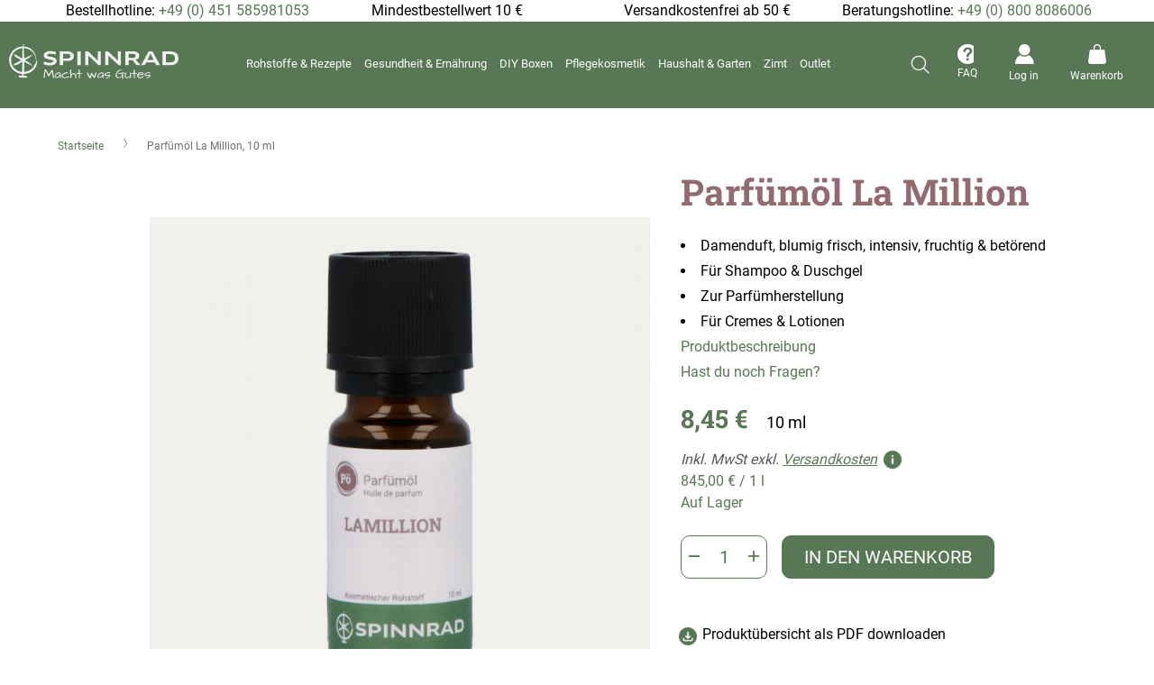

--- FILE ---
content_type: text/html; charset=UTF-8
request_url: https://spinnrad.de/parfuemoel-la-million-10-ml-002230678
body_size: 42130
content:
<!doctype html>
<html lang="de">
    <head prefix="og: http://ogp.me/ns# fb: http://ogp.me/ns/fb# product: http://ogp.me/ns/product#">
                <meta charset="utf-8"/>
<meta name="title" content="Parfümöl La Million, 10 ml kaufen"/>
<meta name="description" content="Parfümöl La Million kaufen » Klimaneutraler Versand☑️ Online-Shop mit großer Auswahl☑️ Spinnrad - seit 1970☑️."/>
<meta name="robots" content="INDEX,FOLLOW"/>
<meta name="viewport" content="width=device-width, initial-scale=1"/>
<meta name="format-detection" content="telephone=no"/>
<title>Parfümöl La Million, 10 ml kaufen</title>
<link  rel="stylesheet" type="text/css"  media="all" href="https://spinnrad.de/static/version1762853619/_cache/merged/5e7e6a51c5d7f3a297e69b4af99a528f.min.css" />
<link  rel="stylesheet" type="text/css"  media="screen and (min-width: 768px)" href="https://spinnrad.de/static/version1762853619/frontend/Spinnrad/base/de_DE/css/styles-l.min.css" />


<link rel="preload" as="font" crossorigin="anonymous" href="https://spinnrad.de/static/version1762853619/frontend/Spinnrad/base/de_DE/fonts/roboto-v29-latin/roboto-v29-latin-300.woff2" />
<link rel="preload" as="font" crossorigin="anonymous" href="https://spinnrad.de/static/version1762853619/frontend/Spinnrad/base/de_DE/fonts/roboto-v29-latin/roboto-v29-latin-regular.woff2" />
<link rel="preload" as="font" crossorigin="anonymous" href="https://spinnrad.de/static/version1762853619/frontend/Spinnrad/base/de_DE/fonts/roboto-v29-latin/roboto-v29-latin-500.woff2" />
<link rel="preload" as="font" crossorigin="anonymous" href="https://spinnrad.de/static/version1762853619/frontend/Spinnrad/base/de_DE/fonts/roboto-v29-latin/roboto-v29-latin-700.woff2" />
<link  rel="canonical" href="https://spinnrad.de/parfuemoel-la-million-10-ml-002230678/" />
<link  rel="canonical" href="https://spinnrad.de/parfuemoel-la-million-10-ml-002230678" />
<link  rel="icon" type="image/x-icon" href="https://d1rbyh6cf2zqb7.cloudfront.net/favicon/stores/1/favicon-96x96-custom.png" />
<link  rel="shortcut icon" type="image/x-icon" href="https://d1rbyh6cf2zqb7.cloudfront.net/favicon/stores/1/favicon-96x96-custom.png" />
<!--HzFqOpw5oE3mASCnX1pttjGooOfM9gJA-->            
    <!-- Added the new component below to track server events -->
    
    
            <script>
        window.getWpGA4Cookie = function(name) {
            match = document.cookie.match(new RegExp(name + '=([^;]+)'));
            if (match) return decodeURIComponent(match[1].replace(/\+/g, ' ')) ;
        };

        window.dataLayer = window.dataLayer || [];
                var dl4Objects = [{"pageName":"Parf\u00fcm\u00f6l La Million, 10 ml kaufen","pageType":"product","ecommerce":{"items":[{"item_name":"Parf\u00fcm\u00f6l La Million, 10 ml","item_id":"1714","price":"8.45","item_category":"Rohstoffe & Rezepte","item_category_2":"Kosmetische Rohstoffe","item_category_3":"Parf\u00fcm\u00f6l","currency":"EUR","item_stock_status":"In stock","item_sale_product":"No","item_reviews_count":"0","item_reviews_score":"0"}]},"event":"view_item"}];
        for (var i in dl4Objects) {
            window.dataLayer.push({ecommerce: null});
            window.dataLayer.push(dl4Objects[i]);
        }
                var wpGA4Cookies = ['wp_ga4_customerId','wp_ga4_customerGroup'];
        wpGA4Cookies.map(function(cookieName) {
            var cookieValue = window.getWpGA4Cookie(cookieName);
            if (cookieValue) {
                var dl4Object = {};
                dl4Object[cookieName.replace('wp_ga4_', '')] = cookieValue;
                window.dataLayer.push(dl4Object);
            }
        });
    </script>

<!-- Google Tag Manager with GA4 -->
<script type="text/plain" class="cmplazyload" data-cmp-vendor="s905">(function(w,d,s,l,i){w[l]=w[l]||[];w[l].push({'gtm.start':
new Date().getTime(),event:'gtm.js'});var f=d.getElementsByTagName(s)[0],
j=d.createElement(s),dl=l!='dataLayer'?'&l='+l:'';j.async=true;j.src=
'https://www.googletagmanager.com/gtm.js?id='+i+dl;f.parentNode.insertBefore(j,f);
})(window,document,'script','dataLayer','GTM-56K9X5D');</script>
<!-- End Google Tag Manager -->
    <!-- Meta Business Extension for Magento 2 -->

<!-- End Meta Pixel Code -->
    <!-- Pinterest HTML Tag -->
    <meta name="p:domain_verify" content="af718d92e328450e12337d1751042b1a" />    <!-- End of Pinterest HTML Tag -->
            <!-- Pinterest Pixel Base Code -->
        
    <!-- End Pinterest Pixel Base Code -->
    
<!-- added by Trusted Shops app: Start -->

<!-- End -->

<meta property="og:type" content="product"/>
<meta property="og:site_name"
      content="Spinnrad GmbH"/>
<meta property="og:title"
      content="Parfümöl La Million, 10 ml kaufen"/>
<meta property="og:image"
      content="https://d1rbyh6cf2zqb7.cloudfront.net/catalog/product/cache/84c481536830978ca7b43974e157eb58/0/0/002230678_0_5.jpg"/>
<meta property="og:description"
      content="Parfümöl La Million kaufen » Klimaneutraler Versand☑️ Online-Shop mit großer Auswahl☑️ Spinnrad - seit 1970☑️."/>
<meta property="og:url" content="https://spinnrad.de/parfuemoel-la-million-10-ml-002230678"/>
    <meta property="product:price:amount" content="8.45"/>
    <meta property="product:price:currency"
      content="EUR"/>
    </head>
    <body data-container="body"
          data-mage-init='{"loaderAjax": {}, "loader": { "icon": "https://spinnrad.de/static/version1762853619/frontend/Spinnrad/base/de_DE/images/loader-2.gif"}}'
          id="html-body" class="catalog-product-view product-parfuemoel-la-million-10-ml-002230678 page-layout-1column">
                  
<!-- Google Tag Manager (noscript) -->
<noscript><iframe data-cmp-src="https://www.googletagmanager.com/ns.html?id=GTM-56K9X5D"
height="0" width="0" style="display:none;visibility:hidden"
class="cmplazyload"
data-cmp-vendor="s905"></iframe></noscript>
<!-- End Google Tag Manager (noscript) -->                        <noscript>
            <img height="1" width="1" style="display:none"
                 src="https://www.facebook.com/tr?id=607832047736147&amp;ev=PageView&amp;noscript=1&amp;a=magento_opensource-0.0.0-1.3.2-dev">
        </noscript>
    



<div class="cookie-status-message" id="cookie-status">
    The store will not work correctly when cookies are disabled.</div>




    <noscript>
        <div class="message global noscript">
            <div class="content">
                <p>
                    <strong>JavaScript scheint in Ihrem Browser deaktiviert zu sein.</strong>
                    <span>
                        Um unsere Website in bester Weise zu erfahren, aktivieren Sie Javascript in Ihrem Browser.                    </span>
                </p>
            </div>
        </div>
    </noscript>


    

    



















































<div class="widget block block-static-block">
    <style>#html-body [data-pb-style=NV98T77],#html-body [data-pb-style=O8B0QTL]{background-position:left top;background-size:cover;background-repeat:no-repeat;background-attachment:scroll}#html-body [data-pb-style=O8B0QTL]{justify-content:flex-start;display:flex;flex-direction:column}#html-body [data-pb-style=NV98T77]{align-self:stretch}#html-body [data-pb-style=SOILKF7]{display:flex;width:100%}#html-body [data-pb-style=ENQUBMH],#html-body [data-pb-style=MF0I6JY],#html-body [data-pb-style=R5KRKOG],#html-body [data-pb-style=XPRXLV1]{justify-content:flex-start;display:flex;flex-direction:column;background-position:left top;background-size:cover;background-repeat:no-repeat;background-attachment:scroll;width:25%;align-self:stretch}</style><div data-content-type="row" data-appearance="contained" data-element="main"><div data-enable-parallax="0" data-parallax-speed="0.5" data-background-images="{}" data-background-type="image" data-video-loop="true" data-video-play-only-visible="true" data-video-lazy-load="true" data-video-fallback-src="" data-element="inner" data-pb-style="O8B0QTL"><div class="pagebuilder-column-group" data-background-images="{}" data-content-type="column-group" data-appearance="default" data-grid-size="12" data-element="main" data-pb-style="NV98T77"><div class="pagebuilder-column-line" data-content-type="column-line" data-element="main" data-pb-style="SOILKF7"><div class="pagebuilder-column" data-content-type="column" data-appearance="full-height" data-background-images="{}" data-element="main" data-pb-style="ENQUBMH"><div data-content-type="text" data-appearance="default" data-element="main"><p style="text-align: center;">Bestellhotline: <a href="tel:+49%20(0)%20451%20585981053">+49 (0) 451 585981053</a></p></div></div><div class="pagebuilder-column" data-content-type="column" data-appearance="full-height" data-background-images="{}" data-element="main" data-pb-style="XPRXLV1"><div data-content-type="text" data-appearance="default" data-element="main"><p style="text-align: center;">Mindestbestellwert 10 &euro;</p></div></div><div class="pagebuilder-column" data-content-type="column" data-appearance="full-height" data-background-images="{}" data-element="main" data-pb-style="R5KRKOG"><div data-content-type="text" data-appearance="default" data-element="main"><p style="text-align: center;">Versandkostenfrei ab 50 &euro;</p></div></div><div class="pagebuilder-column" data-content-type="column" data-appearance="full-height" data-background-images="{}" data-element="main" data-pb-style="MF0I6JY"><div data-content-type="text" data-appearance="default" data-element="main"><p style="text-align: center;">Beratungshotline: <a tabindex="0" href="tel:+49%20(0)%20800%208086006">+49 (0) 800 8086006</a></p></div></div></div></div></div></div></div>



<div class="custom-modal">
    <div class="iframe-popup"></div>                     
</div>


<div class="page-wrapper"><header class="page-header"><div class="header content"><div class="header-left"><span data-action="toggle-nav" class="action nav-toggle"><span>Navigation umschalten</span></span>
<a
    class="logo"
    href="https://spinnrad.de/"
    title=""
    aria-label="store logo">
    <img src="https://spinnrad.de/static/version1762853619/frontend/Spinnrad/base/de_DE/images/logo.svg"
         title=""
         alt=""
            width="170"                />
</a>
</div><div class="header-center">    <div class="sections nav-sections">
                <div class="section-items nav-sections-items"
             data-mage-init='{"tabs":{"openedState":"active"}}'>
                                            <div class="section-item-title nav-sections-item-title"
                     data-role="collapsible">
                    <a class="nav-sections-item-switch"
                       data-toggle="switch" href="#store.menu">
                        Menü                    </a>
                </div>
                <div class="section-item-content nav-sections-item-content"
                     id="store.menu"
                     data-role="content">
                    
<div class="menu-container horizontal-menu">
    <div data-action="navigation" class="menu horizontal centre ">
        <ul class="md-top-menu-items">
            <li class=" color-plum dropdown menu-dropdown-icon category-item nav-395"> <a href="https://spinnrad.de/rohstoffe-rezepte"> <span class="megaitemicons"></span> Rohstoffe & Rezepte </a> <ul class="animated jello column1 " style="animation-duration: 0.7s;"> <li class="megaStaticBlock menu-content "> <ul class="column4 child-level-1"><li class="category-item nav-395-57 "><a href="https://spinnrad.de/rohstoffe-rezepte/kosmetische-rohstoffe">Kosmetische Rohstoffe</a><ul class="child-level-2"><li class="category-item nav-395-127 "><a href="https://spinnrad.de/rohstoffe-rezepte/kosmetische-rohstoffe/vegane-rohstoffe">Vegane Rohstoffe</a></li><li class="category-item nav-395-70 "><a href="https://spinnrad.de/rohstoffe-rezepte/kosmetische-rohstoffe/bio-rohstoffe">Bio-Rohstoffe</a></li><li class="category-item nav-395-69 "><a href="https://spinnrad.de/rohstoffe-rezepte/kosmetische-rohstoffe/pflanzenoele">Pflanzenöle</a></li><li class="category-item nav-395-60 "><a href="https://spinnrad.de/rohstoffe-rezepte/kosmetische-rohstoffe/konsistenzgeber">Konsistenzgeber</a></li><li class="category-item nav-395-68 "><a href="https://spinnrad.de/rohstoffe-rezepte/kosmetische-rohstoffe/blutenwasser">Blütenwasser</a></li><li class="category-item nav-395-58 "><a href="https://spinnrad.de/rohstoffe-rezepte/kosmetische-rohstoffe/emulgatoren">Emulgatoren</a></li><li class="category-item nav-395-62 "><a href="https://spinnrad.de/rohstoffe-rezepte/kosmetische-rohstoffe/basis-mix">Basis-Mix</a></li><li class="category-item nav-395-65 "><a href="https://spinnrad.de/rohstoffe-rezepte/kosmetische-rohstoffe/tenside-seifen">Tenside & Seifen</a></li><li class="category-item nav-395-71 "><a href="https://spinnrad.de/rohstoffe-rezepte/kosmetische-rohstoffe/wirkstoffe">Wirkstoffe</a></li><li class="category-item nav-395-61 "><a href="https://spinnrad.de/rohstoffe-rezepte/kosmetische-rohstoffe/zusatzstoffe">Zusatzstoffe</a></li><li class="category-item nav-395-64 "><a href="https://spinnrad.de/rohstoffe-rezepte/kosmetische-rohstoffe/aetherisches-oel">Ätherisches Öl</a></li><li class="category-item nav-395-63 "><a href="https://spinnrad.de/rohstoffe-rezepte/kosmetische-rohstoffe/parfuemoel">Parfümöl</a></li><li class="category-item nav-395-59 "><a href="https://spinnrad.de/rohstoffe-rezepte/kosmetische-rohstoffe/konservierer">Konservierer</a></li><li class="category-item nav-395-66 "><a href="https://spinnrad.de/rohstoffe-rezepte/kosmetische-rohstoffe/kosmetikfarben">Kosmetikfarben</a></li><li class="category-item nav-395-67 "><a href="https://spinnrad.de/rohstoffe-rezepte/kosmetische-rohstoffe/alkohol">Alkohol</a></li></ul></li><li class="category-item nav-395-72 "><a href="https://spinnrad.de/rohstoffe-rezepte/zubehor-verpackungen">Zubehör & Verpackungen</a><ul class="child-level-2"><li class="category-item nav-395-73 "><a href="https://spinnrad.de/rohstoffe-rezepte/zubehor-verpackungen/kosmetikherstellung">Kosmetikherstellung</a></li><li class="category-item nav-395-74 "><a href="https://spinnrad.de/rohstoffe-rezepte/zubehor-verpackungen/kosmetikverpackung">Kosmetikverpackung</a></li><li class="category-item nav-395-75 "><a href="https://spinnrad.de/rohstoffe-rezepte/zubehor-verpackungen/nachhaltige-kosmetikverpackung">Nachhaltige Kosmetikverpackung</a></li><li class="category-item nav-395-76 "><a href="https://spinnrad.de/rohstoffe-rezepte/zubehor-verpackungen/seife-selber-machen">Seife selber machen</a></li><li class="category-item nav-395-77 "><a href="https://spinnrad.de/rohstoffe-rezepte/zubehor-verpackungen/kosmetik-selber-machen-buecher">Bücher Kosmetik selber machen</a></li></ul></li><li class="category-item nav-395-25 "><a href="https://spinnrad.de/rohstoffe-rezepte/kosmetik-rezepte">Kosmetik Rezepte</a><ul class="child-level-2"><li class="category-item nav-395-26 "><a href="https://spinnrad.de/rohstoffe-rezepte/kosmetik-rezepte/gesicht">Gesicht</a><ul class="child-level-3"><li class="category-item nav-395-27 "><a href="https://spinnrad.de/rohstoffe-rezepte/kosmetik-rezepte/gesicht/gesichtspflege">Gesichtspflege</a></li><li class="category-item nav-395-28 "><a href="https://spinnrad.de/rohstoffe-rezepte/kosmetik-rezepte/gesicht/gesichtsreinigung">Gesichtsreinigung</a></li><li class="category-item nav-395-29 "><a href="https://spinnrad.de/rohstoffe-rezepte/kosmetik-rezepte/gesicht/lippenpflege">Lippenpflege</a></li><li class="category-item nav-395-30 "><a href="https://spinnrad.de/rohstoffe-rezepte/kosmetik-rezepte/gesicht/augenpflege">Augenpflege</a></li><li class="category-item nav-395-31 "><a href="https://spinnrad.de/rohstoffe-rezepte/kosmetik-rezepte/gesicht/zahnpasta-mundspulung">Zahnpasta & Mundspülung</a></li></ul></li><li class="category-item nav-395-32 "><a href="https://spinnrad.de/rohstoffe-rezepte/kosmetik-rezepte/korper">Körper</a><ul class="child-level-3"><li class="category-item nav-395-33 "><a href="https://spinnrad.de/rohstoffe-rezepte/kosmetik-rezepte/korper/seife">Seife</a></li><li class="category-item nav-395-34 "><a href="https://spinnrad.de/rohstoffe-rezepte/kosmetik-rezepte/korper/duschen">Duschen</a></li><li class="category-item nav-395-35 "><a href="https://spinnrad.de/rohstoffe-rezepte/kosmetik-rezepte/korper/korperpeeling">Körperpeeling</a></li><li class="category-item nav-395-36 "><a href="https://spinnrad.de/rohstoffe-rezepte/kosmetik-rezepte/korper/bodylotion-korperol">Bodylotion & Körperöl</a></li><li class="category-item nav-395-37 "><a href="https://spinnrad.de/rohstoffe-rezepte/kosmetik-rezepte/korper/deo">Deo</a></li><li class="category-item nav-395-38 "><a href="https://spinnrad.de/rohstoffe-rezepte/kosmetik-rezepte/korper/after-sun">After Sun</a></li></ul></li><li class="category-item nav-395-39 "><a href="https://spinnrad.de/rohstoffe-rezepte/kosmetik-rezepte/haare">Haare</a><ul class="child-level-3"><li class="category-item nav-395-40 "><a href="https://spinnrad.de/rohstoffe-rezepte/kosmetik-rezepte/haare/shampoo">Shampoo</a></li><li class="category-item nav-395-41 "><a href="https://spinnrad.de/rohstoffe-rezepte/kosmetik-rezepte/haare/haarpflege">Haarpflege</a></li><li class="category-item nav-395-42 "><a href="https://spinnrad.de/rohstoffe-rezepte/kosmetik-rezepte/haare/haarstyling">Haarstyling</a></li><li class="category-item nav-395-44 "><a href="https://spinnrad.de/rohstoffe-rezepte/kosmetik-rezepte/haare/bartpflege">Bartpflege</a></li></ul></li><li class="category-item nav-395-45 "><a href="https://spinnrad.de/rohstoffe-rezepte/kosmetik-rezepte/hande-fusse">Hände & Füße</a><ul class="child-level-3"><li class="category-item nav-395-46 "><a href="https://spinnrad.de/rohstoffe-rezepte/kosmetik-rezepte/hande-fusse/handcreme">Handcreme</a></li><li class="category-item nav-395-47 "><a href="https://spinnrad.de/rohstoffe-rezepte/kosmetik-rezepte/hande-fusse/fusscreme-fusspflege">Fußcreme & Fußpflege</a></li></ul></li><li class="category-item nav-395-48 "><a href="https://spinnrad.de/rohstoffe-rezepte/kosmetik-rezepte/wellness">Wellness</a><ul class="child-level-3"><li class="category-item nav-395-49 "><a href="https://spinnrad.de/rohstoffe-rezepte/kosmetik-rezepte/wellness/badezusatze">Badezusätze</a></li><li class="category-item nav-395-50 "><a href="https://spinnrad.de/rohstoffe-rezepte/kosmetik-rezepte/wellness/raumduft">Raumduft</a></li><li class="category-item nav-395-51 "><a href="https://spinnrad.de/rohstoffe-rezepte/kosmetik-rezepte/wellness/parfum">Parfüm</a></li></ul></li><li class="category-item nav-395-52 "><a href="https://spinnrad.de/rohstoffe-rezepte/kosmetik-rezepte/hausapotheke">Hausapotheke</a><ul class="child-level-3"><li class="category-item nav-395-53 "><a href="https://spinnrad.de/rohstoffe-rezepte/kosmetik-rezepte/hausapotheke/roll-on">Roll On</a></li><li class="category-item nav-395-54 "><a href="https://spinnrad.de/rohstoffe-rezepte/kosmetik-rezepte/hausapotheke/entspannungs-schmerzsalbe">Entspannungs- & Schmerzsalbe</a></li><li class="category-item nav-395-55 "><a href="https://spinnrad.de/rohstoffe-rezepte/kosmetik-rezepte/hausapotheke/erkaltungsbad-balsam">Erkältungsbad & -balsam</a></li><li class="category-item nav-395-56 "><a href="https://spinnrad.de/rohstoffe-rezepte/kosmetik-rezepte/hausapotheke/muckenspray-gel">Mückenspray & -gel</a></li></ul></li></ul></li><li class="category-item nav-395-133 "><a href="https://spinnrad.de/rohstoffe-rezepte/broschuren">Broschüren</a></li></ul> </li> </ul> </li><li class=" color-juniper dropdown menu-dropdown-icon category-item nav-396"> <a href="https://spinnrad.de/gesundheit-ernahrung"> <span class="megaitemicons"></span> Gesundheit & Ernährung </a> <ul class="animated jello column1 " style="animation-duration: 0.7s;"> <li class="megaStaticBlock menu-content "> <ul class="column4 child-level-1"><li class="category-item nav-396-93 "><a href="https://spinnrad.de/gesundheit-ernahrung/rohstoffe-lebensmittel">Rohstoffe Lebensmittel</a><ul class="child-level-2"><li class="category-item nav-396-94 "><a href="https://spinnrad.de/gesundheit-ernahrung/rohstoffe-lebensmittel/kulturen">Kulturen</a></li><li class="category-item nav-396-95 "><a href="https://spinnrad.de/gesundheit-ernahrung/rohstoffe-lebensmittel/ballaststoffe">Ballaststoffe</a></li><li class="category-item nav-396-96 "><a href="https://spinnrad.de/gesundheit-ernahrung/rohstoffe-lebensmittel/suessungsmittel">Süßungsmittel</a></li><li class="category-item nav-396-97 "><a href="https://spinnrad.de/gesundheit-ernahrung/rohstoffe-lebensmittel/speiseole">Speiseöle</a></li><li class="category-item nav-396-98 "><a href="https://spinnrad.de/gesundheit-ernahrung/rohstoffe-lebensmittel/zusatzstoffe">Zusatzstoffe</a></li><li class="category-item nav-396-99 "><a href="https://spinnrad.de/diy-ernahrung/rohstoffe-lebensmittel/vegane-zutaten">Vegane Zutaten</a></li><li class="category-item nav-396-100 "><a href="https://spinnrad.de/gesundheit-ernahrung/rohstoffe-lebensmittel/koch-und-backzutaten">Koch- und Backzutaten</a></li></ul></li><li class="category-item nav-396-101 "><a href="https://spinnrad.de/gesundheit-ernahrung/zubehor-lebensmittel">Zubehör Lebensmittel</a></li><li class="category-item nav-396-80 "><a href="https://spinnrad.de/catalog/category/view/s/joghurt-quark-co/id/80/">Joghurt, Quark & Co.</a><ul class="child-level-2"><li class="category-item nav-396-81 "><a href="https://spinnrad.de/catalog/category/view/s/joghurt-trinkjoghurt/id/81/">Joghurt & Trinkjoghurt</a></li><li class="category-item nav-396-132 "><a href="https://spinnrad.de/catalog/category/view/s/pflanzliche-joghurts/id/132/">Pflanzlicher Joghurt</a></li><li class="category-item nav-396-82 "><a href="https://spinnrad.de/catalog/category/view/s/quark-frischkase/id/82/">Quark & Frischkäse</a></li><li class="category-item nav-396-83 "><a href="https://spinnrad.de/catalog/category/view/s/dickmilch/id/83/">Dickmilch</a></li><li class="category-item nav-396-84 "><a href="https://spinnrad.de/catalog/category/view/s/kefir/id/84/">Kefir</a></li><li class="category-item nav-396-85 "><a href="https://spinnrad.de/catalog/category/view/s/skyr/id/85/">Skyr</a></li><li class="category-item nav-396-86 "><a href="https://spinnrad.de/catalog/category/view/s/eis/id/86/">Eis</a></li></ul></li><li class="category-item nav-396-87 "><a href="https://spinnrad.de/catalog/category/view/s/backen-kochen-co/id/87/">Backen, Kochen & Co.</a><ul class="child-level-2"><li class="category-item nav-396-88 "><a href="https://spinnrad.de/catalog/category/view/s/backen/id/88/">Backen</a></li><li class="category-item nav-396-89 "><a href="https://spinnrad.de/catalog/category/view/s/kochen/id/89/">Kochen</a></li><li class="category-item nav-396-90 "><a href="https://spinnrad.de/catalog/category/view/s/getranke-snacks/id/90/">Getränke & Snacks</a></li><li class="category-item nav-396-91 "><a href="https://spinnrad.de/catalog/category/view/s/saisonales/id/91/">Saisonales</a></li><li class="category-item nav-396-92 "><a href="https://spinnrad.de/catalog/category/view/s/wachstucher/id/92/">Wachstücher</a></li></ul></li><li class="category-item nav-396-121 "><a href="https://spinnrad.de/gesundheit-ernahrung/lavendel-kornerkissen">Lavendel- & Körnerkissen</a></li><li class="category-item nav-396-122 "><a href="https://spinnrad.de/gesundheit-ernahrung/tee">Tee</a></li></ul> </li> </ul> </li><li class="menu-dropdown-icon dropdown category-item nav-397 color-malachit"> <a href="#"> <span class="megaitemicons"></span> DIY Rezepte </a> <ul class="animated jello column2"> <li class="megaNormalMenu"> <ul> <li class=" primary"> <a href="https://spinnrad.de/rohstoffe-rezepte/kosmetik-rezepte"> <span class="megaitemicons"></span> Kosmetik Rezepte </a> </li> <li class=" "> <a href="https://spinnrad.de/rohstoffe-rezepte/kosmetik-rezepte/gesicht"> <span class="megaitemicons"></span> Gesicht </a> </li> <li class=" "> <a href="https://spinnrad.de/rohstoffe-rezepte/kosmetik-rezepte/korper"> <span class="megaitemicons"></span> Körper </a> </li> <li class=" "> <a href="https://spinnrad.de/rohstoffe-rezepte/kosmetik-rezepte/haare"> <span class="megaitemicons"></span> Haare </a> </li> <li class=" "> <a href="https://spinnrad.de/rohstoffe-rezepte/kosmetik-rezepte/hande-fusse"> <span class="megaitemicons"></span> Hände & Füße </a> </li> <li class=" "> <a href="https://spinnrad.de/rohstoffe-rezepte/kosmetik-rezepte/wellness"> <span class="megaitemicons"></span> Wellness </a> </li> <li class=" "> <a href="https://spinnrad.de/rohstoffe-rezepte/kosmetik-rezepte/hausapotheke"> <span class="megaitemicons"></span> Hausapotheke </a> </li> </ul>
</li> <li class="megaNormalMenu"> <ul> <li class=" "> <a href="https://spinnrad.de/catalog/category/view/s/joghurt-quark-co/id/80/"> <span class="megaitemicons"></span> Joghurt, Quark & Co. </a> </li> <li class=" "> <a href="https://spinnrad.de/catalog/category/view/s/backen-kochen-co/id/87/"> <span class="megaitemicons"></span> Backen, Kochen & Co. </a> </li> </ul>
</li> </ul> </li><li class=" color-malachit"> <a href="https://spinnrad.de/diy-boxen"><span class="megaitemicons"></span>DIY Boxen</a>
</li><li class=" color-apricot dropdown menu-dropdown-icon category-item nav-399"> <a href="https://spinnrad.de/pflegekosmetik"> <span class="megaitemicons"></span> Pflegekosmetik </a> <ul class="animated jello column1 " style="animation-duration: 0.7s;"> <li class="megaStaticBlock menu-content "> <ul class="column4 child-level-1"><li class="category-item nav-399-106 "><a href="https://spinnrad.de/pflegekosmetik/gesicht">Gesicht</a><ul class="child-level-2"><li class="category-item nav-399-107 "><a href="https://spinnrad.de/pflegekosmetik/gesicht/gesichtspflege">Gesichtspflege & -reinigung</a></li><li class="category-item nav-399-108 "><a href="https://spinnrad.de/pflegekosmetik/gesicht/augenpflege">Augenpflege</a></li><li class="category-item nav-399-109 "><a href="https://spinnrad.de/pflegekosmetik/gesicht/zahn-mundpflege">Zahn- & Mundpflege</a></li></ul></li><li class="category-item nav-399-110 "><a href="https://spinnrad.de/pflegekosmetik/korperpflege">Körperpflege</a><ul class="child-level-2"><li class="category-item nav-399-111 "><a href="https://spinnrad.de/pflegekosmetik/korperpflege/wasch-duschgel">Wasch- & Duschgel</a></li><li class="category-item nav-399-112 "><a href="https://spinnrad.de/pflegekosmetik/korperpflege/bodylotion">Bodylotion</a></li></ul></li><li class="category-item nav-399-113 "><a href="https://spinnrad.de/pflegekosmetik/haarshampoo-pflege">Haarshampoo & -pflege</a></li><li class="category-item nav-399-114 "><a href="https://spinnrad.de/pflegekosmetik/hand-fusspflege">Hand- & Fußpflege</a></li><li class="category-item nav-399-144 "><a href="https://spinnrad.de/pflegekosmetik/pflegeserien">Pflegeserien</a><ul class="child-level-2"><li class="category-item nav-399-145 "><a href="https://spinnrad.de/pflegekosmetik/pflegeserien/aloe-vera-pflegeserie">Aloe Vera Pflegeserie</a></li><li class="category-item nav-399-146 "><a href="https://spinnrad.de/pflegekosmetik/pflegeserien/effekt-pflegeserie">eFFeKT Pflegeserie</a></li><li class="category-item nav-399-147 "><a href="https://spinnrad.de/pflegekosmetik/pflegeserien/vitamin-pflegeserie">Vitamin Pflegeserie</a></li><li class="category-item nav-399-148 "><a href="https://spinnrad.de/pflegekosmetik/pflegeserien/teebaumol-pflegeserie">Teebaumöl Pflegeserie</a></li><li class="category-item nav-399-149 "><a href="https://spinnrad.de/pflegekosmetik/pflegeserien/dry-skin-pflegeserie">Dry Skin Pflegeserie</a></li><li class="category-item nav-399-150 "><a href="https://spinnrad.de/pflegekosmetik/pflegeserien/totes-meer-pflegeserie">Totes Meer Pflegeserie</a></li><li class="category-item nav-399-151 "><a href="https://spinnrad.de/pflegekosmetik/pflegeserien/family-pflegeserie">Family Pflegeserie</a></li></ul></li></ul> </li> </ul> </li><li class=" color-grape dropdown menu-dropdown-icon category-item nav-400"> <a href="https://spinnrad.de/haushalt-garten"> <span class="megaitemicons"></span> Haushalt & Garten </a> <ul class="animated jello column1 " style="animation-duration: 0.7s;"> <li class="megaStaticBlock menu-content "> <ul class="column4 child-level-1"><li class="category-item nav-400-116 "><a href="https://spinnrad.de/haushalt-garten/waschen">Waschen</a><ul class="child-level-2"><li class="category-item nav-400-134 "><a href="https://spinnrad.de/haushalt-garten/waschen/waschmittel">Waschmittel</a></li><li class="category-item nav-400-135 "><a href="https://spinnrad.de/haushalt-garten/waschen/weichspuler-waschezusatze">Weichspüler & Wäschezusätze</a></li><li class="category-item nav-400-136 "><a href="https://spinnrad.de/haushalt-garten/waschen/fleckenentferner">Fleckenentferner</a></li><li class="category-item nav-400-137 "><a href="https://spinnrad.de/haushalt-garten/waschen/wascheparfum">Wäscheparfüm</a></li><li class="category-item nav-400-138 "><a href="https://spinnrad.de/haushalt-garten/waschen/zubehor-waschen">Zubehör Waschen</a></li></ul></li><li class="category-item nav-400-117 "><a href="https://spinnrad.de/haushalt-garten/reinigungsmittel">Reinigungsmittel</a><ul class="child-level-2"><li class="category-item nav-400-139 "><a href="https://spinnrad.de/haushalt-garten/reinigungsmittel/oranex">Oranex</a></li><li class="category-item nav-400-140 "><a href="https://spinnrad.de/haushalt-garten/reinigungsmittel/allzweckreiniger-universalreiniger">Allzweckreiniger & Universalreiniger</a></li><li class="category-item nav-400-141 "><a href="https://spinnrad.de/haushalt-garten/reinigungsmittel/spulmittel">Spülmittel</a></li><li class="category-item nav-400-142 "><a href="https://spinnrad.de/haushalt-garten/reinigungsmittel/geschirspulmittel-fur-spulmaschinen">Geschirspülmittel für Spülmaschinen</a></li><li class="category-item nav-400-143 "><a href="https://spinnrad.de/haushalt-garten/reinigungsmittel/badreiniger-wc-reiniger">Badreiniger & WC-Reiniger</a></li></ul></li><li class="category-item nav-400-118 "><a href="https://spinnrad.de/haushalt-garten/gartenpflege">Gartenpflege</a></li><li class="category-item nav-400-119 "><a href="https://spinnrad.de/haushalt-garten/diy-kerzen">DIY Kerzen</a></li></ul> </li> </ul> </li><li class=" color-mango dropdown menu-dropdown-icon category-item nav-401"> <a href="https://spinnrad.de/catalog/category/view/s/gesund-fit/id/120/"> <span class="megaitemicons"></span> Gesund & Fit </a> <ul class="animated jello column1 " style="animation-duration: 0.7s;"> <li class="megaStaticBlock menu-content "> </li> </ul> </li><li class=" color-cinnamon-products dropdown menu-dropdown-icon category-item nav-402"> <a href="https://spinnrad.de/zimt"> <span class="megaitemicons"></span> Zimt </a> <ul class="animated jello column1 " style="animation-duration: 0.7s;"> <li class="megaStaticBlock menu-content "> <ul class="column4 child-level-1"><li class="category-item nav-402-131 "><a href="https://spinnrad.de/zimt/zimt-kork-latschen">Zimt-Kork Latschen</a></li><li class="category-item nav-402-124 "><a href="https://spinnrad.de/zimt/zimtlatschen">Zimtlatschen</a></li><li class="category-item nav-402-125 "><a href="https://spinnrad.de/zimt/zimtsohlen">Zimtsohlen</a></li><li class="category-item nav-402-161 "><a href="https://spinnrad.de/zimt/sale">Auslaufmodelle</a></li></ul> </li> </ul> </li><li class=" color-cinnamon-products dropdown menu-dropdown-icon category-item nav-403"> <a href="https://spinnrad.de/sale"> <span class="megaitemicons"></span> Outlet </a> <ul class="animated jello column1 " style="animation-duration: 0.7s;"> <li class="megaStaticBlock menu-content "> </li> </ul> </li>        </ul>
            </div>
</div>
                </div>
                                            <div class="section-item-title nav-sections-item-title"
                     data-role="collapsible">
                    <a class="nav-sections-item-switch"
                       data-toggle="switch" href="#store.links">
                        Konto                    </a>
                </div>
                <div class="section-item-content nav-sections-item-content"
                     id="store.links"
                     data-role="content">
                    <!-- Account links -->                </div>
                                    </div>
    </div>
    <div class="md-menu-overlay">
    </div>
</div><div class="header-right"><div class="mb-nav">
    <span class="icon"></span>
</div>
<div class="block block-search">
    <div class="block block-title"><strong>Suche</strong></div>
    <div class="block block-content">
        <form class="form minisearch" id="search_mini_form"
              action="https://spinnrad.de/catalogsearch/result/" method="get">
                        <div class="field search">
                <label class="label" for="search" data-role="minisearch-label">
                    <span>Suche</span>
                </label>
                <div class="control">
                    <input id="search"
                           data-mage-init='{
                            "quickSearch": {
                                "formSelector": "#search_mini_form",
                                "url": "https://spinnrad.de/search/ajax/suggest/",
                                "destinationSelector": "#search_autocomplete",
                                "minSearchLength": "1"
                            }
                        }'
                           type="text"
                           name="q"
                           value=""
                           placeholder="&#x20;Durchsuche&#x20;hier&#x20;den&#x20;gesamten&#x20;Shop..."
                           class="input-text"
                           maxlength="128"
                           role="combobox"
                           aria-haspopup="false"
                           aria-autocomplete="both"
                           autocomplete="off"
                           aria-expanded="false"/>
                    <div id="search_autocomplete" class="search-autocomplete"></div>
                                    </div>
            </div>
            <div class="actions">
                <button type="submit"
                        title="Suche"
                        class="action search"
                        aria-label="Search"
                >
                    <span>Suche</span>
                </button>
            </div>
        </form>
    </div>
</div>
<div class="header-faq">
    <a class="hint--bottom" data-hint="Häufig gestellte Fragen" href="https://spinnrad.de/faq/">
        <span class="icon"></span>
        <p>FAQ</p>
    </a>
</div>
<div class="customer-welcome">
                <a href="https://spinnrad.de/customer/account/login/"
               class="action switch customer-profile">
                <p>Log in</p>
            </a>
    </div>

<div data-block="minicart" class="minicart-wrapper">
    <a class="action showcart" href="https://spinnrad.de/checkout/cart/"
       data-bind="scope: 'minicart_content'">
        <span class="text">Warenkorb</span>
        <span class="counter qty empty"
              data-bind="css: { empty: !!getCartParam('summary_count') == false && !isLoading() },
               blockLoader: isLoading">
            <span class="counter-number"><!-- ko text: getCartParam('summary_count') --><!-- /ko --></span>
            <span class="counter-label">
            <!-- ko if: getCartParam('summary_count') -->
                <!-- ko text: getCartParam('summary_count') --><!-- /ko -->
                <!-- ko i18n: 'items' --><!-- /ko -->
            <!-- /ko -->
            </span>
        </span>
    </a>
        
</div>

</div></div><div class="amasty-shipbar-wrap" data-bind="scope: 'amasty-shipbar-top'">
    <!-- ko template: getTemplate() --><!-- /ko -->
    
</div>
</header><div class="breadcrumbs">
    <ul class="items">
                    <li class="item home">
                            <a href="https://spinnrad.de/"
                   title="Zur Homepage">
                    Startseite                </a>
                        </li>
                    <li class="item product">
                            <strong>Parfümöl La Million, 10 ml</strong>
                        </li>
            </ul>
</div>
<main id="maincontent" class="page-main"><a id="contentarea" tabindex="-1"></a>
<div class="page messages"><div data-placeholder="messages"></div>
<div data-bind="scope: 'messages'">
    <!-- ko if: cookieMessages && cookieMessages.length > 0 -->
    <div aria-atomic="true" role="alert" data-bind="foreach: { data: cookieMessages, as: 'message' }" class="messages">
        <div data-bind="attr: {
            class: 'message-' + message.type + ' ' + message.type + ' message',
            'data-ui-id': 'message-' + message.type
        }">
            <div data-bind="html: $parent.prepareMessageForHtml(message.text)"></div>
        </div>
    </div>
    <!-- /ko -->

    <!-- ko if: messages().messages && messages().messages.length > 0 -->
    <div aria-atomic="true" role="alert" class="messages" data-bind="foreach: {
        data: messages().messages, as: 'message'
    }">
        <div data-bind="attr: {
            class: 'message-' + message.type + ' ' + message.type + ' message',
            'data-ui-id': 'message-' + message.type
        }">
            <div data-bind="html: $parent.prepareMessageForHtml(message.text)"></div>
        </div>
    </div>
    <!-- /ko -->
</div>

</div><div class="columns"><div class="column main"><div class="product media"><a id="gallery-prev-area" tabindex="-1"></a>
<div class="action-skip-wrapper"><a class="action skip gallery-next-area"
   href="#gallery-next-area">
    <span>
        Zum Ende der Bildergalerie springen    </span>
</a>
</div>

<div class="gallery-placeholder _block-content-loading" data-gallery-role="gallery-placeholder">
    <picture><source srcset="https://d1rbyh6cf2zqb7.cloudfront.net/amasty/amoptmobile/catalog/product/cache/733e0448c48b0ad61fe570b9e965c16e/0/0/002230678_0_5.jpg"media="(max-width: 480px)"><source srcset="https://d1rbyh6cf2zqb7.cloudfront.net/catalog/product/cache/733e0448c48b0ad61fe570b9e965c16e/0/0/002230678_0_5.jpg"><img
        class="gallery-placeholder__image"
        src="https://d1rbyh6cf2zqb7.cloudfront.net/catalog/product/cache/733e0448c48b0ad61fe570b9e965c16e/0/0/002230678_0_5.jpg"
        width="700"        height="700"        alt
    /></picture>
</div>



<div class="action-skip-wrapper"><a class="action skip gallery-prev-area"
   href="#gallery-prev-area">
    <span>
        Zum Anfang der Bildergalerie springen    </span>
</a>
</div><a id="gallery-next-area" tabindex="-1"></a>
</div><div class="product-info-main"><div class="product column-1"><div class="page-title-wrapper&#x20;product">
    <h1 class="page-title"
                >
        <span class="base" data-ui-id="page-title-wrapper" itemprop="name">Parfümöl La Million</span>    </h1>
    </div>
<div class="product-reviews-summary short">
    </div>


<div class="product attribute overview">
        <div class="value" itemprop="description"><ul><li>Damenduft, blumig frisch, intensiv, fruchtig & betörend</li><li>Für Shampoo & Duschgel</li><li>Zur Parfümherstellung</li><li>Für Cremes & Lotionen</li></ul></div>
</div>

<div class="page-links" data-mage-init='{"scrollToElement":{}}'>
    <div class="page-link-container">
        <a href="#tab-label-details_description_wrapper" class="scroll-to-anchor" data-open-tab="details_description_wrapper">
             Produktbeschreibung        </a>
    </div>
    <div class="page-link-container">
        <a href="https://spinnrad.de/contact/">
            Hast du noch Fragen?        </a>
    </div>
</div>

<div class="product-info-price"><div class="price-box price-final_price" data-role="priceBox" data-product-id="1714" data-price-box="product-id-1714">    

<span class="price-container price-final_price&#x20;tax&#x20;weee"
        >
        <span  id="product-price-1714"                data-price-amount="8.45"
        data-price-type="finalPrice"
        class="price-wrapper "
    ><span class="price">8,45 €</span></span>
        </span>

</div>
<div class="product attribute size">
                <div class="value" >10 ml</div>
    </div>
<div class="price-hints-container">
    <span class="price-hints tax shipping">
        Inkl. MwSt exkl.         <a target="_blank" href="https://spinnrad.de/versand-zahlung/">Versandkosten</a>
    </span>
    <span class="icon-tooltip"><img src="media/wysiwyg/tooltip.png" alt=""></span>
    <div id="tooltip-popup">
        <span class="tooltip-close"><img src="media/wysiwyg/icon-close.png" alt=""></span>
        <div data-content-type="html" data-appearance="default" data-element="main" data-decoded="true"><style>
    #html-body [data-pb-style=EX6ICTQ],
    #html-body [data-pb-style=VNK6BX4] {
        justify-content: flex-start;
        display: flex;
        flex-direction: column;
        background-position: left top;
        background-size: cover;
        background-repeat: no-repeat;
        background-attachment: scroll
    }

    #html-body [data-pb-style=EX6ICTQ] {
        width: 8.33333%;
        align-self: flex-start
    }

    #html-body [data-pb-style=UHFQ0GU] {
        border-style: none
    }

    #html-body [data-pb-style=L8WQTC2],
    #html-body [data-pb-style=NL5MQ5R] {
        max-width: 100%;
        height: auto
    }

    #html-body [data-pb-style=J8MD2OD] {
        justify-content: flex-start;
        display: flex;
        flex-direction: column;
        background-position: left top;
        background-size: cover;
        background-repeat: no-repeat;
        background-attachment: scroll;
        width: 8.33333333%;
        align-self: flex-start
    }

    #html-body [data-pb-style=QRMUNV8] {
        border-style: none
    }

    #html-body [data-pb-style=JYY2ATE],
    #html-body [data-pb-style=TLFDN7H] {
        max-width: 100%;
        height: auto
    }

    #html-body [data-pb-style=NJ7RSP9] {
        justify-content: flex-start;
        display: flex;
        flex-direction: column;
        background-position: left top;
        background-size: cover;
        background-repeat: no-repeat;
        background-attachment: scroll;
        width: 8.33333333%;
        align-self: flex-start
    }

    #html-body [data-pb-style=CIMJCFW] {
        border-style: none
    }

    #html-body [data-pb-style=O9LOM5X],
    #html-body [data-pb-style=W4WL0GW] {
        max-width: 100%;
        height: auto
    }

    #html-body [data-pb-style=S6JAT8S] {
        justify-content: flex-start;
        display: flex;
        flex-direction: column;
        background-position: left top;
        background-size: cover;
        background-repeat: no-repeat;
        background-attachment: scroll;
        width: 8.33333333%;
        align-self: flex-start
    }

    #html-body [data-pb-style=NR92BQQ] {
        border-style: none
    }

    #html-body [data-pb-style=G7LR288],
    #html-body [data-pb-style=HA8GRCE] {
        max-width: 100%;
        height: auto
    }

    #html-body [data-pb-style=HU57P48] {
        justify-content: flex-start;
        display: flex;
        flex-direction: column;
        background-position: left top;
        background-size: cover;
        background-repeat: no-repeat;
        background-attachment: scroll;
        width: 66.66666667%;
        align-self: flex-start
    }

    @media only screen and (max-width: 768px) {

        #html-body [data-pb-style=CIMJCFW],
        #html-body [data-pb-style=NR92BQQ],
        #html-body [data-pb-style=QRMUNV8],
        #html-body [data-pb-style=UHFQ0GU] {
            border-style: none
        }
    }
</style>
<div data-content-type="row" data-appearance="full-width" data-enable-parallax="0" data-parallax-speed="0.5" data-background-images="{}" data-background-type="image" data-video-loop="true" data-video-play-only-visible="true" data-video-lazy-load="true" data-video-fallback-src="" data-element="main" data-pb-style="VNK6BX4">
<div class="row-full-width-inner" data-element="inner">
<div data-content-type="text" data-appearance="default" data-element="main">
<h3>Mindestbestellwert</h3>
<p>Es gilt ein Mindestbestellwert innerhalb Deutschlands von 10,00 € sowie ein Auslands-Mindestbestellwert von 40,00 €.</p>
<h3>Versand Inland</h3>
<p>Der Versand erfolgt durch DHL Express Vertriebs GmbH &amp; Co. OHG (kurz DHL genannt).</p>
<p>Für die Lieferung innerhalb Deutschlands berechnen wir pauschal 6,95 € pro Bestellung. Ab einem Bestellwert von 50,00 € liefern wir innerhalb Deutschlands versandkostenfrei.</p>
<p>Der Versand via Expresszustellung ist nicht möglich.</p>
<h3>Versand Ausland</h3>
<p>Der Versand ins Ausland erfolgt grundsätzlich durch DHL Express Vertriebs GmbH &amp; Co. OHG (kurz DHL genannt).&nbsp;</p>
<p>Bitte beachte unseren Mindestbestellwert von 40 € bei Auslandsbestellungen.</p>
<p>In folgende Länder ist ein Versand, unter dem Einverständnis der Gebührenübernahme seitens des Bestellers, möglich:</p>
<p><strong>Zone 1</strong></p>
<p>Versandkosten: 17,37 €</p>
<ul>
<li>Belgien</li>
<li>Dänemark</li>
<li>Luxemburg</li>
<li>Niederlande</li>
<li>Österreich</li>
<li>Frankreich</li>
<li>Spanien</li>
<li>Monaco</li>
</ul>
<p>Ist dein Land nicht dabei? Wir helfen dir gerne weiter. Nutze hierfür unser beigefügtes <a tabindex="0" href="/contact">Kontaktformular.</a></p>
<p>Bei Lieferungen in das Nicht-EU Ausland fallen zusätzliche Zölle, Steuern und Gebühren an. Die Gebühren für den Versand ins Nicht-EU Ausland verringern sich um die Mehrwertsteuer (MwSt.). Diese wird im jeweiligen Empfängerland erhoben. Weitere Informationen zu Zöllen finden Sie beispielweise auf den folgenden Seiten:</p>
<p><a style="display: block;" tabindex="0" href="http://ec.europa.eu">http://ec.europa.eu</a> <a style="display: block;" tabindex="0" href="http://auskunft.ezt-online.de">http://auskunft.ezt-online.de</a> <a style="display: block;" tabindex="0" href="http://xtares.admin.ch">http://xtares.admin.ch</a></p>
<h3>Lieferzeiten</h3>
<p>Die Lieferung erfolgt innerhalb von 3-5 Werktagen.</p>
</div>
</div>
</div></div>    </div>
</div>
    <div class="base-price-detail">
                    <span class="base-price-detail-price">845,00 €</span> / <span
                    class="base-price-detail-unit">1 l</span>
                        </div>

<div class="product-info-stock-sku">
            <div class="stock available" title="Verf&#xFC;gbarkeit">
            <span>Auf Lager</span>
        </div>
    </div></div></div><div class="product column-2">
<div class="product-add-form">
    <form data-product-sku="002230678"
          action="https://spinnrad.de/checkout/cart/add/uenc/aHR0cHM6Ly9zcGlubnJhZC5kZS9wYXJmdWVtb2VsLWxhLW1pbGxpb24tMTAtbWwtMDAyMjMwNjc4/product/1714/" method="post"
          id="product_addtocart_form">
        <input type="hidden" name="product" value="1714" />
        <input type="hidden" name="selected_configurable_option" value="" />
        <input type="hidden" name="related_product" id="related-products-field" value="" />
        <input type="hidden" name="item"  value="1714" />

        <input name="form_key" type="hidden" value="BTynPidPFB3O69Pn" />                                <div class="box-tocart ">
        <div class="fieldset">
                            <div class="field qty">
                    <label class="label" for="qty"><span>Anzahl</span></label>
                    <div class="control">
                        <input type="number"
                               name="qty"
                               id="qty"
                               min="0"
                               value="1"
                               title="Anzahl"
                               class="input-text qty"
                               data-validate="{&quot;required-number&quot;:true,&quot;validate-item-quantity&quot;:{&quot;maxAllowed&quot;:10000}}"
                               data-mage-init='{"qtyCounter": {}}'
                        />
                    </div>
                </div>
                        <div class="actions">
                <button type="submit"
                        title="In&#x20;den&#x20;Warenkorb"
                        class="action primary tocart"
                        id="product-addtocart-button" disabled>
                    <span>In den Warenkorb</span>
                </button>
                
<div id="instant-purchase" data-bind="scope:'instant-purchase'">
    <!-- ko template: getTemplate() --><!-- /ko -->
</div>


<div id="klarna-kec-placeholder" style="width: 49%"></div>

            </div>
        </div>
    </div>


        
                                        </form>
</div>


<div class="product-social-links"><div class="product-addto-links" data-role="add-to-links">
        <a href="#"
       class="action towishlist"
       data-post='{"action":"https:\/\/spinnrad.de\/wishlist\/index\/add\/","data":{"product":1714,"uenc":"aHR0cHM6Ly9zcGlubnJhZC5kZS9wYXJmdWVtb2VsLWxhLW1pbGxpb24tMTAtbWwtMDAyMjMwNjc4"}}'
       data-action="add-to-wishlist"><span>Zur Wunschliste hinzufügen</span></a>

</div>
</div></div>
    <div class="manufacturer-info">
        <div class="manufacturer-title">
            <span class="icon">H</span>
            <span class="title-text">Herstellerangaben</span>
            <span class="toggle-icon">+</span>
        </div>
        <div class="manufacturer-details" style="display: none;">
            <table>
                <tbody>
                <tr>
                    <th><p class="name">Name: </p></th>
                    <td><p>Spinnrad GmbH</p></td>
                </tr>
                <tr>
                    <th><p class="street">Adresse: </p></th>
                    <td><p>Bahnhofstr. 1-3</p></td>
                </tr>
                <tr>
                    <th><p class="zip">PLZ: </p></th>
                    <td><p>23795</p></td>
                </tr>
                <tr>
                    <th><p class="city">Stadt: </p></th>
                    <td><p>Bad Segeberg</p></td>
                </tr>
                <tr>
                    <th><p class="country">Land: </p></th>
                    <td><p>Deutschland</p></td>
                </tr>
                                    <tr>
                        <th><p class="ansprachpartner-email">E-Mail: </p></th>
                        <td><p>info@spinnrad.de</p></td>
                    </tr>
                                </tbody>
            </table>
        </div>
    </div>

</div>    <div class="product info detailed">
                <div class="product data items">
                                                        <div class="data item title active"
                    id="tab-label-details_description_wrapper">
                    <a class="data switch"
                       href="#details_description_wrapper"
                       id="tab-label-details_description_wrapper-title">
                         Produktbeschreibung                    </a>
                </div>
                <div class="data item content"
                     id="details_description_wrapper">
                    
    <div class="product attribute description">
                <div class="value" ><style>#html-body [data-pb-style=D1JX0QM] {justify-content: flex-start;display: flex;flex-direction: column;background-position: left top;background-size: cover;background-repeat: no-repeat;background-attachment: scroll}</style><div data-content-type="row" data-appearance="full-bleed" data-element="main"><div class="recipe" data-enable-parallax="0" data-parallax-speed="0.5" data-background-images="{}" data-background-type="image" data-video-loop="true" data-video-play-only-visible="true" data-video-lazy-load="true" data-video-fallback-src="" data-element="inner" data-pb-style="D1JX0QM"><div data-content-type="text" data-appearance="default" data-element="main"><p><div><p>Duftbeschreibung: Damenduft. blumig frisch, intensiv, fruchtig, betörend.</p><p><br></p><p><span>Das Parfümöl LaMillion ist ein sehr femininer Duft, der Leidenschaft und verspielte Eleganz versprüht. Er wird getragen von einer &nbsp;fruchtig-frischen und gleichzeitig betörenden Note , deren Intensität sich noch lange erahnen lässt. </span></p></div></p></div><h3 data-content-type="heading" data-appearance="default" data-element="main">Inhaltsstoffe</h3><div data-content-type="text" data-appearance="default" data-element="main"><p>Parfum, Hexyl Cinnamal, Benzyl Salicylate, Benzyl Alcohol, Citral, Citronellol, Coumarin, d,l-Limonene, Geraniol, Alpha-Isomethyl Ionone, Linalool</p></div></div></div></div>
    </div>
<br>

<div class="product attribute application">
            <strong class="type">Anwendung</strong>
        <div class="value" ><div><p><span>Die maximale Dosierung für die Kosmetik zum Selbermachen sollte bei 0,8 % liegen.</span></p></div></div>
</div>

<div class="product attribute gefahrenhinweise">
            <strong class="type">Gefahrenhinweise</strong>
        <div class="value" >
                    <ul class="items">
                                    <li class="item">
                                             </li>
                                    <li class="item">
                        Giftig für Wasserorganismen mit langfristiger Wirkung.                     </li>
                                    <li class="item">
                        Kann allergische Hautreaktionen verursachen.                    </li>
                                    <li class="item">
                        Verursacht Hautreizungen.                    </li>
                                    <li class="item">
                        Verursacht schwere Augenreizung.                    </li>
                            </ul>
            </div>
</div>

<div class="product attribute sicherheitshinweise">
            <strong class="type">Sicherheitshinweise</strong>
        <div class="value" >
                    <ul class="items">
                                    <li class="item">
                                             </li>
                                    <li class="item">
                        Bei anhaltender Augenreizung: Ärztlichen Rat einholen/ärztliche Hilfe hinzuziehen.                    </li>
                                    <li class="item">
                        Bei Hautreizung oder -ausschlag: Ärztlichen Rat einholen/ärztliche Hilfe hinzuziehen.                    </li>
                                    <li class="item">
                        BEI KONTAKT MIT DEN AUGEN: Einige Minuten lang behutsam mit Wasser spülen. Vorhandene Kontaktlinsen nach Möglichkeit entfernen. Weiter spülen.                    </li>
                                    <li class="item">
                        Darf nicht in die Hände von Kindern gelangen.                    </li>
                                    <li class="item">
                        Freisetzung in die Umwelt vermeiden.                    </li>
                                    <li class="item">
                        Inhalt/Behälter einer geeigneten Recycling- oder Entsorgungseinrichtung zuführen.                    </li>
                                    <li class="item">
                        Ist ärztlicher Rat erforderlich, Verpackung oder Kennzeichnungsetikett bereithalten.                    </li>
                                    <li class="item">
                        Nicht in die Augen, auf die Haut oder auf die Kleidung gelangen lassen.                    </li>
                                    <li class="item">
                        Verschüttete Mengen aufnehmen.                    </li>
                            </ul>
            </div>
</div>



    <div class="product attribute danger-symbol">
                    <strong class="type">Gefahrenkennzeichnung gemäß CLP-Verordnung</strong>
                <div class="value" >
                            <img
                    class="swatch-img"
                    src="https://d1rbyh6cf2zqb7.cloudfront.net/attribute/swatch/swatch_image/72x72/g/h/ghs07_klein.png"
                    alt="GHS07"/>
                            <img
                    class="swatch-img"
                    src="https://d1rbyh6cf2zqb7.cloudfront.net/attribute/swatch/swatch_image/72x72/g/h/ghs09_klein.png"
                    alt="GHS09"/>
                    </div>
    </div>

<div class="product attribute signal-wort">
                <div class="value" >Achtung </div>
    </div>
                </div>
                                                                            <div class="data item title "
                    id="tab-label-additional">
                    <a class="data switch"
                       href="#additional"
                       id="tab-label-additional-title">
                        Mehr Informationen                    </a>
                </div>
                <div class="data item content"
                     id="additional">
                        <div class="additional-attributes-wrapper table-wrapper">
        <table class="data table additional-attributes" id="product-attribute-specs-table">
            <caption class="table-caption">Mehr Informationen</caption>
            <tbody>
                                            <tr>
                    <th class="col label" scope="row">Artikelnummer</th>
                    <td class="col data sku-custom" data-th="Artikelnummer">002230678</td>
                </tr>
                
                                                <tr>
                        <th class="col label" scope="row">Eigenschaften</th>
                        <td class="col data" data-th="Eigenschaften">vegetarisch, vegan</td>
                    </tr>
                
                                                <tr>
                        <th class="col label" scope="row">Gefahrenhinweise</th>
                        <td class="col data" data-th="Gefahrenhinweise">Giftig für Wasserorganismen mit langfristiger Wirkung. , Kann allergische Hautreaktionen verursachen., Verursacht Hautreizungen., Verursacht schwere Augenreizung.</td>
                    </tr>
                
                                                <tr>
                        <th class="col label" scope="row">Sicherheitshinweise</th>
                        <td class="col data" data-th="Sicherheitshinweise">Bei anhaltender Augenreizung: Ärztlichen Rat einholen/ärztliche Hilfe hinzuziehen., Bei Hautreizung oder -ausschlag: Ärztlichen Rat einholen/ärztliche Hilfe hinzuziehen., BEI KONTAKT MIT DEN AUGEN: Einige Minuten lang behutsam mit Wasser spülen. Vorhandene Kontaktlinsen nach Möglichkeit entfernen. Weiter spülen., Darf nicht in die Hände von Kindern gelangen., Freisetzung in die Umwelt vermeiden., Inhalt/Behälter einer geeigneten Recycling- oder Entsorgungseinrichtung zuführen., Ist ärztlicher Rat erforderlich, Verpackung oder Kennzeichnungsetikett bereithalten., Nicht in die Augen, auf die Haut oder auf die Kleidung gelangen lassen., Verschüttete Mengen aufnehmen.</td>
                    </tr>
                
                                                <tr>
                        <th class="col label" scope="row">Gefahrenkennzeichnung gemäß CLP-Verordnung</th>
                        <td class="col data" data-th="Gefahrenkennzeichnung&#x20;gem&#xE4;&#xDF;&#x20;CLP-Verordnung">GHS07, GHS09</td>
                    </tr>
                
                                                <tr>
                        <th class="col label" scope="row">Signal Wort</th>
                        <td class="col data" data-th="Signal&#x20;Wort">GHS07:Achtung,GHS09:</td>
                    </tr>
                
                                                <tr>
                        <th class="col label" scope="row">Variante</th>
                        <td class="col data" data-th="Variante">10 ml</td>
                    </tr>
                
                                                <tr>
                        <th class="col label" scope="row">PZN Number</th>
                        <td class="col data" data-th="PZN&#x20;Number">10739551</td>
                    </tr>
                
                                                <tr>
                        <th class="col label" scope="row">EAN</th>
                        <td class="col data" data-th="EAN">4260323544483</td>
                    </tr>
                
                                                <tr>
                        <th class="col label" scope="row">Package Amount</th>
                        <td class="col data" data-th="Package&#x20;Amount">10.000000</td>
                    </tr>
                
                        </tbody>
        </table>
    </div>


                </div>
                                                                    </div>
    </div>
    
<input name="form_key" type="hidden" value="BTynPidPFB3O69Pn" /><div id="authenticationPopup" data-bind="scope:'authenticationPopup', style: {display: 'none'}">
            <!-- ko template: getTemplate() --><!-- /ko -->
        
</div>




<div data-mage-init='{"Mirasvit_CacheWarmer\/js\/track":{"pageType":"catalog_product_view","url":"https:\/\/spinnrad.de\/cache_warmer\/track\/","cookieName":"mst-cache-warmer-track","cookieValue":null}}'></div>
<span data-mage-init='{"emailCapture": {"url": "https://spinnrad.de/event/action/capture/"}}'></span>

<a  data-mage-init='{"PluginCompany_ProductPdf/js/link": {"linkSelector":".product-info-main .towishlist","insertMethod":"insertBefore","childProductUrls":[],"mainProductUrl":"https:\/\/spinnrad.de\/productpdf\/download\/file\/id\/1714\/name\/Parf%25C3%25BCm%25C3%25B6l_La_Million%252C_10_ml.pdf\/","optionsMap":[],"childLinkUrlEnabled":false}}'
    class=" plugincompany productpdf pc-pdf-link"
    href="https://spinnrad.de/productpdf/download/file/id/1714/name/Parf%25C3%25BCm%25C3%25B6l_La_Million%252C_10_ml.pdf/"
    target="_blank"
    id="pc_pdf_link"
    style="color: #000!important;
text-decoration: none!important;
display: block;
margin: 15px 0 15px -5px;
                ;text-decoration:none!important;"
    >

            <img title="Produktübersicht als PDF downloaden"
             alt
             src="https://d1rbyh6cf2zqb7.cloudfront.net/plugincompany/productpdf/default/download_1.png"
             style="width: 20px;
display: inline;
vertical-align: bottom;
margin-top: 15px;
margin-right:2px;
                " />
                <span>Produktübersicht als PDF downloaden</span>
    </a>



                        <div class="block related"
                 data-mage-init='{"relatedProducts":{"relatedCheckbox":".related.checkbox"}}'
                 data-limit="0"
                 data-shuffle="0"
                 data-shuffle-weighted="0">
                        <div class="block-title title h2">
                <strong id="block-related-heading" role="heading"
                        aria-level="2"> Rezepte passend zu diesem Rohstoff</strong>
            </div>
            <div class="block-content content" aria-labelledby="block-related-heading">
                <div class="products wrapper grid products-grid products-related">
                    <div class="products list items product-items" data-mage-init='{"lemSlider":{}}'>
                                                                                                                                            <div class="item product product-item"
                                    id="product-item_2412"
                                    data-shuffle-group="" >
                                                                                                                                                                <div class="product-item-info ">
                                    <!-- related_products_list-->                                    <a href="https://spinnrad.de/rezept-eau-de-parfuem-roll-on-002100156"
                                       class="product photo product-item-photo">
                                        <span class="product-image-container product-image-container-2412">
    <span class="product-image-wrapper">
        <img class="product-image-photo"
                        src="https://d1rbyh6cf2zqb7.cloudfront.net/catalog/product/cache/90fe70a6dc9ad39d9aa03d30862ca456/0/0/002100156_0_3.jpg"
            loading="lazy"
            width="240"
            height="300"
            alt="002100156_0.jpg"/></span>
</span>
<style>.product-image-container-2412 {
    width: 240px;
}
.product-image-container-2412 span.product-image-wrapper {
    padding-bottom: 125%;
}</style>                                    </a>
                                    <div class="product details product-item-details">
                                        <strong class="product name product-item-name"><a
                                                class="product-item-link"
                                                title="Rezept&#x20;EAU&#x20;de&#x20;Parf&#xFC;m&#x20;Roll-On"
                                                href="https://spinnrad.de/rezept-eau-de-parfuem-roll-on-002100156">
                                                Rezept EAU de Parfüm Roll-On</a>
                                        </strong>

                                        <div class="price-box price-final_price" data-role="priceBox" data-product-id="2412" data-price-box="product-id-2412"></div>
                                                                                                                                                                        <div class="product actions product-item-actions">
                                                
                                                                                                    <div class="secondary-addto-links actions-secondary"
                                                         data-role="add-to-links">
                                                                                                                        <a href="#"
       class="action towishlist"
       title="Zur&#x20;Wunschliste&#x20;hinzuf&#xFC;gen"
       aria-label="Zur&#x20;Wunschliste&#x20;hinzuf&#xFC;gen"
       data-post='{"action":"https:\/\/spinnrad.de\/wishlist\/index\/add\/","data":{"product":2412,"uenc":"aHR0cHM6Ly9zcGlubnJhZC5kZS9wYXJmdWVtb2VsLWxhLW1pbGxpb24tMTAtbWwtMDAyMjMwNjc4"}}'
       data-action="add-to-wishlist"
       role="button">
        <span>Zur Wunschliste hinzufügen</span>
    </a>
                                                                                                            </div>
                                                                                            </div>
                                                                                                                        </div>
                                </div>
                            </div>
                                                                                                                                            <div class="item product product-item"
                                    id="product-item_2413"
                                    data-shuffle-group="" >
                                                                                                                                                                <div class="product-item-info ">
                                    <!-- related_products_list-->                                    <a href="https://spinnrad.de/rezept-eau-de-toilette-roll-on-002100157"
                                       class="product photo product-item-photo">
                                        <span class="product-image-container product-image-container-2413">
    <span class="product-image-wrapper">
        <img class="product-image-photo"
                        src="https://d1rbyh6cf2zqb7.cloudfront.net/catalog/product/cache/90fe70a6dc9ad39d9aa03d30862ca456/0/0/002100157_0_3.jpg"
            loading="lazy"
            width="240"
            height="300"
            alt="002100157_0.jpg"/></span>
</span>
<style>.product-image-container-2413 {
    width: 240px;
}
.product-image-container-2413 span.product-image-wrapper {
    padding-bottom: 125%;
}</style>                                    </a>
                                    <div class="product details product-item-details">
                                        <strong class="product name product-item-name"><a
                                                class="product-item-link"
                                                title="Rezept&#x20;EAU&#x20;de&#x20;Toilette&#x20;Roll-On"
                                                href="https://spinnrad.de/rezept-eau-de-toilette-roll-on-002100157">
                                                Rezept EAU de Toilette Roll-On</a>
                                        </strong>

                                        <div class="price-box price-final_price" data-role="priceBox" data-product-id="2413" data-price-box="product-id-2413"></div>
                                                                                                                                                                        <div class="product actions product-item-actions">
                                                
                                                                                                    <div class="secondary-addto-links actions-secondary"
                                                         data-role="add-to-links">
                                                                                                                        <a href="#"
       class="action towishlist"
       title="Zur&#x20;Wunschliste&#x20;hinzuf&#xFC;gen"
       aria-label="Zur&#x20;Wunschliste&#x20;hinzuf&#xFC;gen"
       data-post='{"action":"https:\/\/spinnrad.de\/wishlist\/index\/add\/","data":{"product":2413,"uenc":"aHR0cHM6Ly9zcGlubnJhZC5kZS9wYXJmdWVtb2VsLWxhLW1pbGxpb24tMTAtbWwtMDAyMjMwNjc4"}}'
       data-action="add-to-wishlist"
       role="button">
        <span>Zur Wunschliste hinzufügen</span>
    </a>
                                                                                                            </div>
                                                                                            </div>
                                                                                                                        </div>
                                </div>
                            </div>
                                                                                                                                            <div class="item product product-item"
                                    id="product-item_3262"
                                    data-shuffle-group="" >
                                                                                                                                                                <div class="product-item-info ">
                                    <!-- related_products_list-->                                    <a href="https://spinnrad.de/rezept-traubenkern-tages-und-nachtcreme-kalt-geruehrt-002100555"
                                       class="product photo product-item-photo">
                                        <span class="product-image-container product-image-container-3262">
    <span class="product-image-wrapper">
        <img class="product-image-photo"
                        src="[data-uri]" data-amsrc="https://d1rbyh6cf2zqb7.cloudfront.net/catalog/product/cache/90fe70a6dc9ad39d9aa03d30862ca456/0/0/002100555_0.jpg"
            loading="lazy"
            width="240"
            height="300"
            alt="002100555_0.jpg"/></span>
</span>
<style>.product-image-container-3262 {
    width: 240px;
}
.product-image-container-3262 span.product-image-wrapper {
    padding-bottom: 125%;
}</style>                                    </a>
                                    <div class="product details product-item-details">
                                        <strong class="product name product-item-name"><a
                                                class="product-item-link"
                                                title="Rezept&#x20;Traubenkern&#x20;Tages-&#x20;und&#x20;Nachtcreme,&#x20;kalt&#x20;ger&#xFC;hrt"
                                                href="https://spinnrad.de/rezept-traubenkern-tages-und-nachtcreme-kalt-geruehrt-002100555">
                                                Rezept Traubenkern Tages- und Nachtcreme, kalt gerührt</a>
                                        </strong>

                                        <div class="price-box price-final_price" data-role="priceBox" data-product-id="3262" data-price-box="product-id-3262"></div>
                                                                                                                                                                        <div class="product actions product-item-actions">
                                                
                                                                                                    <div class="secondary-addto-links actions-secondary"
                                                         data-role="add-to-links">
                                                                                                                        <a href="#"
       class="action towishlist"
       title="Zur&#x20;Wunschliste&#x20;hinzuf&#xFC;gen"
       aria-label="Zur&#x20;Wunschliste&#x20;hinzuf&#xFC;gen"
       data-post='{"action":"https:\/\/spinnrad.de\/wishlist\/index\/add\/","data":{"product":3262,"uenc":"aHR0cHM6Ly9zcGlubnJhZC5kZS9wYXJmdWVtb2VsLWxhLW1pbGxpb24tMTAtbWwtMDAyMjMwNjc4"}}'
       data-action="add-to-wishlist"
       role="button">
        <span>Zur Wunschliste hinzufügen</span>
    </a>
                                                                                                            </div>
                                                                                            </div>
                                                                                                                        </div>
                                </div>
                            </div>
                                                                                                                                            <div class="item product product-item"
                                    id="product-item_3268"
                                    data-shuffle-group="" >
                                                                                                                                                                <div class="product-item-info ">
                                    <!-- related_products_list-->                                    <a href="https://spinnrad.de/rezept-hyaluron-anti-aging-tages-nachtcreme-kalt-geruehrt-002100563"
                                       class="product photo product-item-photo">
                                        <span class="product-image-container product-image-container-3268">
    <span class="product-image-wrapper">
        <img class="product-image-photo"
                        src="[data-uri]" data-amsrc="https://d1rbyh6cf2zqb7.cloudfront.net/catalog/product/cache/90fe70a6dc9ad39d9aa03d30862ca456/0/0/002100563_0.jpg"
            loading="lazy"
            width="240"
            height="300"
            alt="002100563_0.jpg"/></span>
</span>
<style>.product-image-container-3268 {
    width: 240px;
}
.product-image-container-3268 span.product-image-wrapper {
    padding-bottom: 125%;
}</style>                                    </a>
                                    <div class="product details product-item-details">
                                        <strong class="product name product-item-name"><a
                                                class="product-item-link"
                                                title="Rezept&#x20;Hyaluron&#x20;Anti-Aging&#x20;Tages&amp;&#x20;Nachtcreme,&#x20;kalt&#x20;ger&#xFC;hrt"
                                                href="https://spinnrad.de/rezept-hyaluron-anti-aging-tages-nachtcreme-kalt-geruehrt-002100563">
                                                Rezept Hyaluron Anti-Aging Tages&amp; Nachtcreme, kalt gerührt</a>
                                        </strong>

                                        <div class="price-box price-final_price" data-role="priceBox" data-product-id="3268" data-price-box="product-id-3268"></div>
                                                                                                                                                                        <div class="product actions product-item-actions">
                                                
                                                                                                    <div class="secondary-addto-links actions-secondary"
                                                         data-role="add-to-links">
                                                                                                                        <a href="#"
       class="action towishlist"
       title="Zur&#x20;Wunschliste&#x20;hinzuf&#xFC;gen"
       aria-label="Zur&#x20;Wunschliste&#x20;hinzuf&#xFC;gen"
       data-post='{"action":"https:\/\/spinnrad.de\/wishlist\/index\/add\/","data":{"product":3268,"uenc":"aHR0cHM6Ly9zcGlubnJhZC5kZS9wYXJmdWVtb2VsLWxhLW1pbGxpb24tMTAtbWwtMDAyMjMwNjc4"}}'
       data-action="add-to-wishlist"
       role="button">
        <span>Zur Wunschliste hinzufügen</span>
    </a>
                                                                                                            </div>
                                                                                            </div>
                                                                                                                        </div>
                                </div>
                            </div>
                                            </div>
                </div>
            </div>
        </div>
                    
                


            <div class="block crosssell">
                <div class="block-title title h2">
                <strong id="block-crosssell-heading" role="heading"
                        aria-level="2">Andere Kunden kauften auch</strong>
            </div>
            <div class="block-content content" aria-labelledby="block-crosssell-heading">
                <div class="products wrapper grid products-grid products-crosssell">
                    <div class="products list items product-items" data-mage-init='{"lemSlider":{}}'>
                                                                                                                                            <div class="item product product-item">
                                                            <div class="product-item-info ">
                                    <!-- cart_cross_sell_products-->                                    <a href="https://spinnrad.de/parfuemoel-vanille-10-ml-002222799"
                                       class="product photo product-item-photo">
                                        <span class="product-image-container product-image-container-1610">
    <span class="product-image-wrapper">
        <img class="product-image-photo"
                        src="[data-uri]" data-amsrc="https://d1rbyh6cf2zqb7.cloudfront.net/catalog/product/cache/90fe70a6dc9ad39d9aa03d30862ca456/0/0/002222799_0_4.jpg"
            loading="lazy"
            width="240"
            height="300"
            alt="002222799_0.jpg"/></span>
</span>
<style>.product-image-container-1610 {
    width: 240px;
}
.product-image-container-1610 span.product-image-wrapper {
    padding-bottom: 125%;
}</style>                                    </a>
                                    <div class="product details product-item-details">
                                        <strong class="product name product-item-name"><a
                                                class="product-item-link"
                                                title="Parf&#xFC;m&#xF6;l&#x20;Vanille,&#x20;10&#x20;ml"
                                                href="https://spinnrad.de/parfuemoel-vanille-10-ml-002222799">
                                                Parfümöl Vanille, 10 ml</a>
                                        </strong>

                                        <div class="price-box price-final_price" data-role="priceBox" data-product-id="1610" data-price-box="product-id-1610">    

<span class="price-container price-final_price&#x20;tax&#x20;weee"
        >
        <span  id="product-price-1610"                data-price-amount="7.95"
        data-price-type="finalPrice"
        class="price-wrapper "
    ><span class="price">7,95 €</span></span>
        </span>

</div>
                                                                                                                                                                                                                                                            <div class="product actions product-item-actions">
                                            

                                                                                                    <div class="secondary-addto-links actions-secondary"
                                                         data-role="add-to-links">
                                                                                                                                                                                                                                    <a href="#" data-post='{"action":"https:\/\/spinnrad.de\/wishlist\/index\/add\/","data":{"product":1610,"uenc":"aHR0cHM6Ly9zcGlubnJhZC5kZS9wYXJmdWVtb2VsLWxhLW1pbGxpb24tMTAtbWwtMDAyMjMwNjc4"}}' class="action towishlist" data-action="add-to-wishlist" aria-label="To Wishlist"></a>
                                                    </div>
                                                                                            </div>
                                                                                                                        </div>
                                </div>
                            </div>
                                                                                                                                            <div class="item product product-item">
                                                            <div class="product-item-info ">
                                    <!-- cart_cross_sell_products-->                                    <a href="https://spinnrad.de/parfuemoel-esoteric-sandalwood-10-ml-002230695"
                                       class="product photo product-item-photo">
                                        <span class="product-image-container product-image-container-1720">
    <span class="product-image-wrapper">
        <img class="product-image-photo"
                        src="[data-uri]" data-amsrc="https://d1rbyh6cf2zqb7.cloudfront.net/catalog/product/cache/90fe70a6dc9ad39d9aa03d30862ca456/0/0/002230695_0_4.jpg"
            loading="lazy"
            width="240"
            height="300"
            alt="002230695_0.jpg"/></span>
</span>
<style>.product-image-container-1720 {
    width: 240px;
}
.product-image-container-1720 span.product-image-wrapper {
    padding-bottom: 125%;
}</style>                                    </a>
                                    <div class="product details product-item-details">
                                        <strong class="product name product-item-name"><a
                                                class="product-item-link"
                                                title="Parf&#xFC;m&#xF6;l&#x20;Esoteric&#x20;Sandalwood,&#x20;10&#x20;ml"
                                                href="https://spinnrad.de/parfuemoel-esoteric-sandalwood-10-ml-002230695">
                                                Parfümöl Esoteric Sandalwood, 10 ml</a>
                                        </strong>

                                        <div class="price-box price-final_price" data-role="priceBox" data-product-id="1720" data-price-box="product-id-1720">    

<span class="price-container price-final_price&#x20;tax&#x20;weee"
        >
        <span  id="product-price-1720"                data-price-amount="6.95"
        data-price-type="finalPrice"
        class="price-wrapper "
    ><span class="price">6,95 €</span></span>
        </span>

</div>
                                                                                                                                                                                                                                                            <div class="product actions product-item-actions">
                                            

                                                                                                    <div class="secondary-addto-links actions-secondary"
                                                         data-role="add-to-links">
                                                                                                                                                                                                                                    <a href="#" data-post='{"action":"https:\/\/spinnrad.de\/wishlist\/index\/add\/","data":{"product":1720,"uenc":"aHR0cHM6Ly9zcGlubnJhZC5kZS9wYXJmdWVtb2VsLWxhLW1pbGxpb24tMTAtbWwtMDAyMjMwNjc4"}}' class="action towishlist" data-action="add-to-wishlist" aria-label="To Wishlist"></a>
                                                    </div>
                                                                                            </div>
                                                                                                                        </div>
                                </div>
                            </div>
                                                                                                                                            <div class="item product product-item">
                                                            <div class="product-item-info ">
                                    <!-- cart_cross_sell_products-->                                    <a href="https://spinnrad.de/parfuemoel-mischung-muecke-10-ml-002230726"
                                       class="product photo product-item-photo">
                                        <span class="product-image-container product-image-container-1724">
    <span class="product-image-wrapper">
        <img class="product-image-photo"
                        src="[data-uri]" data-amsrc="https://d1rbyh6cf2zqb7.cloudfront.net/catalog/product/cache/90fe70a6dc9ad39d9aa03d30862ca456/0/0/002230726_0_3.jpg"
            loading="lazy"
            width="240"
            height="300"
            alt="002230726_0.jpg"/></span>
</span>
<style>.product-image-container-1724 {
    width: 240px;
}
.product-image-container-1724 span.product-image-wrapper {
    padding-bottom: 125%;
}</style>                                    </a>
                                    <div class="product details product-item-details">
                                        <strong class="product name product-item-name"><a
                                                class="product-item-link"
                                                title="Parf&#xFC;m&#xF6;l&#x20;Mischung&#x20;M&#xFC;cke,&#x20;10&#x20;ml"
                                                href="https://spinnrad.de/parfuemoel-mischung-muecke-10-ml-002230726">
                                                Parfümöl Mischung Mücke, 10 ml</a>
                                        </strong>

                                        <div class="price-box price-final_price" data-role="priceBox" data-product-id="1724" data-price-box="product-id-1724">    

<span class="price-container price-final_price&#x20;tax&#x20;weee"
        >
        <span  id="product-price-1724"                data-price-amount="6.79"
        data-price-type="finalPrice"
        class="price-wrapper "
    ><span class="price">6,79 €</span></span>
        </span>

</div>
                                                                                                                                                                                                                                                            <div class="product actions product-item-actions">
                                            

                                                                                                    <div class="secondary-addto-links actions-secondary"
                                                         data-role="add-to-links">
                                                                                                                                                                                                                                    <a href="#" data-post='{"action":"https:\/\/spinnrad.de\/wishlist\/index\/add\/","data":{"product":1724,"uenc":"aHR0cHM6Ly9zcGlubnJhZC5kZS9wYXJmdWVtb2VsLWxhLW1pbGxpb24tMTAtbWwtMDAyMjMwNjc4"}}' class="action towishlist" data-action="add-to-wishlist" aria-label="To Wishlist"></a>
                                                    </div>
                                                                                            </div>
                                                                                                                        </div>
                                </div>
                            </div>
                                                                                                                                            <div class="item product product-item">
                                                            <div class="product-item-info ">
                                    <!-- cart_cross_sell_products-->                                    <a href="https://spinnrad.de/parfuemoel-white-musk-10-ml-002222712"
                                       class="product photo product-item-photo">
                                        <span class="product-image-container product-image-container-1609">
    <span class="product-image-wrapper">
        <img class="product-image-photo"
                        src="[data-uri]" data-amsrc="https://d1rbyh6cf2zqb7.cloudfront.net/catalog/product/cache/90fe70a6dc9ad39d9aa03d30862ca456/0/0/002222712_0_4.jpg"
            loading="lazy"
            width="240"
            height="300"
            alt="002222712_0.jpg"/></span>
</span>
<style>.product-image-container-1609 {
    width: 240px;
}
.product-image-container-1609 span.product-image-wrapper {
    padding-bottom: 125%;
}</style>                                    </a>
                                    <div class="product details product-item-details">
                                        <strong class="product name product-item-name"><a
                                                class="product-item-link"
                                                title="Parf&#xFC;m&#xF6;l&#x20;White&#x20;Musk,&#x20;10&#x20;ml"
                                                href="https://spinnrad.de/parfuemoel-white-musk-10-ml-002222712">
                                                Parfümöl White Musk, 10 ml</a>
                                        </strong>

                                        <div class="price-box price-final_price" data-role="priceBox" data-product-id="1609" data-price-box="product-id-1609">    

<span class="price-container price-final_price&#x20;tax&#x20;weee"
        >
        <span  id="product-price-1609"                data-price-amount="8.45"
        data-price-type="finalPrice"
        class="price-wrapper "
    ><span class="price">8,45 €</span></span>
        </span>

</div>
                                                                                                                                                                                                                                                            <div class="product actions product-item-actions">
                                            

                                                                                                    <div class="secondary-addto-links actions-secondary"
                                                         data-role="add-to-links">
                                                                                                                                                                                                                                    <a href="#" data-post='{"action":"https:\/\/spinnrad.de\/wishlist\/index\/add\/","data":{"product":1609,"uenc":"aHR0cHM6Ly9zcGlubnJhZC5kZS9wYXJmdWVtb2VsLWxhLW1pbGxpb24tMTAtbWwtMDAyMjMwNjc4"}}' class="action towishlist" data-action="add-to-wishlist" aria-label="To Wishlist"></a>
                                                    </div>
                                                                                            </div>
                                                                                                                        </div>
                                </div>
                            </div>
                                                                                                                                            <div class="item product product-item">
                                                            <div class="product-item-info ">
                                    <!-- cart_cross_sell_products-->                                    <a href="https://spinnrad.de/parfuemoel-dowe-10-ml-002230662"
                                       class="product photo product-item-photo">
                                        <span class="product-image-container product-image-container-1711">
    <span class="product-image-wrapper">
        <img class="product-image-photo"
                        src="[data-uri]" data-amsrc="https://d1rbyh6cf2zqb7.cloudfront.net/catalog/product/cache/90fe70a6dc9ad39d9aa03d30862ca456/0/0/002230662_0_5.jpg"
            loading="lazy"
            width="240"
            height="300"
            alt="002230662_0.jpg"/></span>
</span>
<style>.product-image-container-1711 {
    width: 240px;
}
.product-image-container-1711 span.product-image-wrapper {
    padding-bottom: 125%;
}</style>                                    </a>
                                    <div class="product details product-item-details">
                                        <strong class="product name product-item-name"><a
                                                class="product-item-link"
                                                title="Parf&#xFC;m&#xF6;l&#x20;Dowe,&#x20;10&#x20;ml"
                                                href="https://spinnrad.de/parfuemoel-dowe-10-ml-002230662">
                                                Parfümöl Dowe, 10 ml</a>
                                        </strong>

                                        <div class="price-box price-final_price" data-role="priceBox" data-product-id="1711" data-price-box="product-id-1711">    

<span class="price-container price-final_price&#x20;tax&#x20;weee"
        >
        <span  id="product-price-1711"                data-price-amount="6.95"
        data-price-type="finalPrice"
        class="price-wrapper "
    ><span class="price">6,95 €</span></span>
        </span>

</div>
                                                                                                                                                                                                                                                            <div class="product actions product-item-actions">
                                            

                                                                                                    <div class="secondary-addto-links actions-secondary"
                                                         data-role="add-to-links">
                                                                                                                                                                                                                                    <a href="#" data-post='{"action":"https:\/\/spinnrad.de\/wishlist\/index\/add\/","data":{"product":1711,"uenc":"aHR0cHM6Ly9zcGlubnJhZC5kZS9wYXJmdWVtb2VsLWxhLW1pbGxpb24tMTAtbWwtMDAyMjMwNjc4"}}' class="action towishlist" data-action="add-to-wishlist" aria-label="To Wishlist"></a>
                                                    </div>
                                                                                            </div>
                                                                                                                        </div>
                                </div>
                            </div>
                                                                                                                                            <div class="item product product-item">
                                                            <div class="product-item-info ">
                                    <!-- cart_cross_sell_products-->                                    <a href="https://spinnrad.de/parfuemoel-morgenfrische-10-ml-002230710"
                                       class="product photo product-item-photo">
                                        <span class="product-image-container product-image-container-1723">
    <span class="product-image-wrapper">
        <img class="product-image-photo"
                        src="[data-uri]" data-amsrc="https://d1rbyh6cf2zqb7.cloudfront.net/catalog/product/cache/90fe70a6dc9ad39d9aa03d30862ca456/0/0/002230710_0_4.jpg"
            loading="lazy"
            width="240"
            height="300"
            alt="002230710_0.jpg"/></span>
</span>
<style>.product-image-container-1723 {
    width: 240px;
}
.product-image-container-1723 span.product-image-wrapper {
    padding-bottom: 125%;
}</style>                                    </a>
                                    <div class="product details product-item-details">
                                        <strong class="product name product-item-name"><a
                                                class="product-item-link"
                                                title="Parf&#xFC;m&#xF6;l&#x20;Morgenfrische,&#x20;10&#x20;ml"
                                                href="https://spinnrad.de/parfuemoel-morgenfrische-10-ml-002230710">
                                                Parfümöl Morgenfrische, 10 ml</a>
                                        </strong>

                                        <div class="price-box price-final_price" data-role="priceBox" data-product-id="1723" data-price-box="product-id-1723">    

<span class="price-container price-final_price&#x20;tax&#x20;weee"
        >
        <span  id="product-price-1723"                data-price-amount="7.95"
        data-price-type="finalPrice"
        class="price-wrapper "
    ><span class="price">7,95 €</span></span>
        </span>

</div>
                                                                                                                                                                                                                                                            <div class="product actions product-item-actions">
                                            

                                                                                                    <div class="secondary-addto-links actions-secondary"
                                                         data-role="add-to-links">
                                                                                                                                                                                                                                    <a href="#" data-post='{"action":"https:\/\/spinnrad.de\/wishlist\/index\/add\/","data":{"product":1723,"uenc":"aHR0cHM6Ly9zcGlubnJhZC5kZS9wYXJmdWVtb2VsLWxhLW1pbGxpb24tMTAtbWwtMDAyMjMwNjc4"}}' class="action towishlist" data-action="add-to-wishlist" aria-label="To Wishlist"></a>
                                                    </div>
                                                                                            </div>
                                                                                                                        </div>
                                </div>
                            </div>
                                            </div>
                </div>
            </div>
        </div>
                    
                </div></div></main><footer class="page-footer"><div class="amasty-shipbar-wrap" data-bind="scope: 'amasty-shipbar-bottom'">
    <!-- ko template: getTemplate() --><!-- /ko -->
    
</div>
<div class="footer content"><style>#html-body [data-pb-style=BTCOSL7],#html-body [data-pb-style=D88HH48]{background-position:left top;background-size:cover;background-repeat:no-repeat;background-attachment:scroll}#html-body [data-pb-style=D88HH48]{justify-content:flex-start;display:flex;flex-direction:column;background-color:#f2f0ed}#html-body [data-pb-style=BTCOSL7]{align-self:stretch}#html-body [data-pb-style=UNL23D3]{display:flex;width:100%}#html-body [data-pb-style=SGWPNH5]{justify-content:flex-start;display:flex;flex-direction:column;background-position:left top;background-size:cover;background-repeat:no-repeat;background-attachment:scroll;width:25%;align-self:stretch}#html-body [data-pb-style=UAPXNRS]{margin-top:24px;margin-bottom:16px}#html-body [data-pb-style=X7CVTRV]{justify-content:flex-start;display:flex;flex-direction:column;background-position:left top;background-size:cover;background-repeat:no-repeat;background-attachment:scroll;width:25%;align-self:stretch}#html-body [data-pb-style=BU4V6RV]{margin-top:24px;margin-bottom:16px}#html-body [data-pb-style=YKDE54M]{justify-content:flex-start;display:flex;flex-direction:column;background-position:left top;background-size:cover;background-repeat:no-repeat;background-attachment:scroll;width:25%;align-self:stretch}#html-body [data-pb-style=GBE7HOL]{margin-top:24px;margin-bottom:16px}#html-body [data-pb-style=MO4OCP0]{justify-content:flex-start;display:flex;flex-direction:column;background-position:left top;background-size:cover;background-repeat:no-repeat;background-attachment:scroll;width:25%;align-self:stretch}#html-body [data-pb-style=XSAQ368]{margin-top:24px;margin-bottom:16px}#html-body [data-pb-style=GQK5O40]{justify-content:flex-start;display:flex;flex-direction:column;background-color:#f2f0ed;background-position:left top;background-size:contain;background-repeat:repeat;background-attachment:scroll;padding-bottom:44px}#html-body [data-pb-style=KFQLXTL]{background-position:left top;background-size:cover;background-repeat:no-repeat;background-attachment:scroll;align-self:stretch}#html-body [data-pb-style=J1SN393]{display:flex;width:100%}#html-body [data-pb-style=J181357]{justify-content:flex-start;display:flex;flex-direction:column;background-position:left top;background-size:cover;background-repeat:no-repeat;background-attachment:scroll;width:25%;align-self:flex-start}#html-body [data-pb-style=MR4A2JB]{margin-top:24px;margin-bottom:16px}#html-body [data-pb-style=CW62M6O]{justify-content:flex-start;display:flex;flex-direction:column;background-position:left top;background-size:cover;background-repeat:no-repeat;background-attachment:scroll;width:25%;align-self:flex-start}#html-body [data-pb-style=FPHCRE5]{margin-top:24px;margin-bottom:16px}#html-body [data-pb-style=YLWCTBF]{justify-content:flex-start;display:flex;flex-direction:column;background-position:left top;background-size:cover;background-repeat:no-repeat;background-attachment:scroll;width:25%;align-self:flex-start}#html-body [data-pb-style=LFAMKN8]{margin-top:24px;margin-bottom:16px}#html-body [data-pb-style=GCUN9CQ]{justify-content:flex-start;display:flex;flex-direction:column;background-position:left top;background-size:cover;background-repeat:no-repeat;background-attachment:scroll;width:25%;align-self:flex-start}#html-body [data-pb-style=SPOHVK6]{margin-top:24px;margin-bottom:16px}#html-body [data-pb-style=I5J3W2W]{width:100%;border-width:1px;border-color:#cecece;display:inline-block}#html-body [data-pb-style=DTQ9QOB],#html-body [data-pb-style=EW5R7XI]{background-position:left top;background-size:cover;background-repeat:no-repeat;background-attachment:scroll}#html-body [data-pb-style=DTQ9QOB]{justify-content:flex-start;display:flex;flex-direction:column;background-color:#587755;padding-top:8px;padding-bottom:8px}#html-body [data-pb-style=EW5R7XI]{align-self:stretch}#html-body [data-pb-style=QKVAYS7]{display:flex;width:100%}#html-body [data-pb-style=C1FQ2CY],#html-body [data-pb-style=D9LKWHI],#html-body [data-pb-style=J04GVRQ],#html-body [data-pb-style=L7OY3D7],#html-body [data-pb-style=OVIKE3I],#html-body [data-pb-style=SI7O2R1]{justify-content:flex-start;display:flex;flex-direction:column;background-position:left top;background-size:cover;background-repeat:no-repeat;background-attachment:scroll;width:16.6667%;align-self:stretch}</style><div class="footer-icons" data-content-type="row" data-appearance="full-width" data-enable-parallax="0" data-parallax-speed="0.5" data-background-images="{}" data-background-type="image" data-video-loop="true" data-video-play-only-visible="true" data-video-lazy-load="true" data-video-fallback-src="" data-element="main" data-pb-style="D88HH48"><div class="row-full-width-inner" data-element="inner"><div class="pagebuilder-column-group" data-background-images="{}" data-content-type="column-group" data-appearance="default" data-grid-size="12" data-element="main" data-pb-style="BTCOSL7"><div class="pagebuilder-column-line" data-content-type="column-line" data-element="main" data-pb-style="UNL23D3"><div class="pagebuilder-column" data-content-type="column" data-appearance="full-height" data-background-images="{}" data-element="main" data-pb-style="SGWPNH5"><div data-content-type="text" data-appearance="default" data-element="main" data-pb-style="UAPXNRS"><p><strong><span style="font-size: 18px;">Folge uns</span></strong></p></div><div class="footer-icons" data-content-type="text" data-appearance="default" data-element="main"><p><a tabindex="0" href="https://www.facebook.com/people/Spinnrad-Macht-was-Gutes/100086604056543/" target="_blank" rel="noopener"><img id="USJ1T2K" style="width: 43px; height: 43px;" src="[data-uri]" data-amsrc="https://spinnrad.de/media/wysiwyg/f_logo_RGB-Blue_72.png" alt="" width="45" height="45"></a><a tabindex="0" href="https://www.instagram.com/spinnrad.de/" target="_blank" rel="noopener"><img style="width: 43px; height: 43px;" src="[data-uri]" data-amsrc="https://spinnrad.de/media/wysiwyg/csm_instagram_PNG3_99675e1471.png" alt="" width="45" height="45"></a><a tabindex="0" href="https://www.tiktok.com/@spinnrad.de" target="_blank" rel="noopener"><img id="IPGBI14" style="width: 43px; height: 43px;" src="[data-uri]" data-amsrc="https://spinnrad.de/media/wysiwyg/TikTok.png" alt="" width="45" height="45"></a><a tabindex="0" href="https://www.youtube.com/user/MySpinnrad" target="_blank" rel="noopener"><img id="QY6NH54" style="width: 43px; height: 32px;" src="[data-uri]" data-amsrc="https://spinnrad.de/media/wysiwyg/yt_icon_rgb.png" alt="" width="45" height="32"></a><a tabindex="0" href="https://www.pinterest.de/Spinnrad_de/_created/" target="_blank" rel="noopener"><img style="width: 43px; height: 43px;" src="[data-uri]" data-amsrc="https://spinnrad.de/media/wysiwyg/badgeRGB.png" alt="" width="45" height="45"></a></p></div></div><div class="pagebuilder-column" data-content-type="column" data-appearance="full-height" data-background-images="{}" data-element="main" data-pb-style="X7CVTRV"><div data-content-type="text" data-appearance="default" data-element="main" data-pb-style="BU4V6RV"><p><strong><span style="font-size: 18px;">Zahlungsarten</span></strong></p></div><div class="footer-icons" data-content-type="text" data-appearance="default" data-element="main"><p><img id="XY4SF94" style="width: 43px; height: 43px;" src="[data-uri]" data-amsrc="https://spinnrad.de/media/wysiwyg/paypal.png" alt="" width="43" height="43"><img style="width: 43px;" src="[data-uri]" data-amsrc="https://spinnrad.de/media/wysiwyg/mastercard.png" alt="" width="43"> <img id="TT77T3E" style="width: 43px;" src="[data-uri]" data-amsrc="https://spinnrad.de/media/wysiwyg/Visa.png" alt="" width="43"></p></div></div><div class="pagebuilder-column" data-content-type="column" data-appearance="full-height" data-background-images="{}" data-element="main" data-pb-style="YKDE54M"><div data-content-type="text" data-appearance="default" data-element="main" data-pb-style="GBE7HOL"><p><strong><span style="font-size: 18px;">Spinnrad Siegel</span></strong></p></div><div class="footer-icons" data-content-type="text" data-appearance="default" data-element="main">
<p><img id="M1Q9RT6" style="width: 43px;" src="[data-uri]" data-amsrc="https://spinnrad.de/media/wysiwyg/bio.jpeg" alt="" width="43"><img id="A5205H4" style="width: 47px; height: 47px;" src="[data-uri]" data-amsrc="https://spinnrad.de/media/wysiwyg/bio2.png" alt="" width="43" height="43"><img style="width: 43px; height: 43px;" src="[data-uri]" data-amsrc="https://spinnrad.de/media/wysiwyg/dhl.png" alt="" width="43" height="43"></p>
</div></div><div class="pagebuilder-column" data-content-type="column" data-appearance="full-height" data-background-images="{}" data-element="main" data-pb-style="MO4OCP0"><div data-content-type="text" data-appearance="default" data-element="main" data-pb-style="XSAQ368"><p><strong><span style="font-size: 18px;">Zertifizierungen</span></strong></p></div><div class="footer-icons" data-content-type="text" data-appearance="default" data-element="main">
<p><a href="https://www.trustedshops.de/bewertung/info_XF0BA0E528D55BC987B0B3338A832D89B.html"><img src="[data-uri]" data-amsrc="https://d1rbyh6cf2zqb7.cloudfront.net/wysiwyg/TrustedShops-rgb-Siegel_100Hpx.png" alt="" width="45" height="45"></a></p>
</div></div></div></div></div></div><div class="mobile-2-col" data-content-type="row" data-appearance="full-width" data-enable-parallax="0" data-parallax-speed="0.5" data-background-images="{}" data-background-type="image" data-video-loop="true" data-video-play-only-visible="true" data-video-lazy-load="true" data-video-fallback-src="" data-element="main" data-pb-style="GQK5O40"><div class="row-full-width-inner" data-element="inner"><div class="pagebuilder-column-group" data-background-images="{}" data-content-type="column-group" data-appearance="default" data-grid-size="12" data-element="main" data-pb-style="KFQLXTL"><div class="pagebuilder-column-line" data-content-type="column-line" data-element="main" data-pb-style="J1SN393"><div class="pagebuilder-column" data-content-type="column" data-appearance="align-top" data-background-images="{}" data-element="main" data-pb-style="J181357"><div data-content-type="text" data-appearance="default" data-element="main" data-pb-style="MR4A2JB"><p><strong><span style="font-size: 18px;">Rezeptwelt</span></strong></p></div><div data-content-type="text" data-appearance="default" data-element="main"><ul>
<li style="line-height: 24px;"><a tabindex="0" title="&Uuml;ber 200 Rezepte f&uuml;r DIY Kosmetik" href="/diy-korperpflege/kosmetik-rezepte">Kosmetik Rezepte</a></li>
<li style="list-style-type: none; line-height: 24px;">
<ul>
<li><span style="font-size: 14px; line-height: 10px;"><a tabindex="0" title="Rezepte f&uuml;rs Gesicht" href="/diy-korperpflege/kosmetik-rezepte/gesicht">Gesicht</a></span></li>
<li><span style="line-height: 10px; font-size: 14px;"><a tabindex="0" title="DIY Rezepte f&uuml;r den ganzen K&ouml;rper" href="/diy-korperpflege/kosmetik-rezepte/korper">K&ouml;rper</a></span></li>
<li><span style="line-height: 10px; font-size: 14px;"><a tabindex="0" title="DIY Rezepte f&uuml;r Haare" href="/diy-korperpflege/kosmetik-rezepte/haare">Haare</a></span></li>
<li><span style="line-height: 10px; font-size: 14px;"><a tabindex="0" title="DIY Rezepte f&uuml;r H&auml;nde &amp; F&uuml;&szlig;e" href="/diy-korperpflege/kosmetik-rezepte/hande-fusse">H&auml;nde &amp; F&uuml;&szlig;e</a></span></li>
<li><span style="line-height: 10px; font-size: 14px;"><a tabindex="0" title="DIY Rezepte f&uuml;r dein Wellness zu Hause" href="/diy-korperpflege/kosmetik-rezepte/wellness">Wellness</a></span></li>
<li><span style="font-size: 14px;"><a tabindex="0" title="DIY Rezepte f&uuml;r deine Hausapotheke" href="/diy-korperpflege/kosmetik-rezepte/hausapotheke"><span style="line-height: 10px;">Hausapotheke</span></a></span></li>
</ul>
</li>
</ul>
<ul>
<li style="line-height: 24px;"><a tabindex="0" title="DIY Rezepte f&uuml;r deine gesunde Ern&auml;hrung" href="/diy-ernahrung/rezepte">Ern&auml;hrungs Rezepte</a>
<ul>
<li style="line-height: 24px;"><span style="font-size: 14px; line-height: 10px;"><a tabindex="0" title="DIY Rezepte rund um selbstgemachten Joghurt, Quark, Skyr oder Kefir" href="/diy-ernahrung/rezepte/joghurt-quark-co">Joghurt, Quark &amp; Co.</a></span></li>
<li style="line-height: 24px;"><span style="font-size: 14px;"><a tabindex="0" title="Leckere DIY Rezepte" href="/diy-ernahrung/rezepte/backen-kochen-co"><span style="line-height: 10px;">Backen, Kochen &amp; Co.</span></a></span></li>
</ul>
</li>
</ul></div></div><div class="pagebuilder-column" data-content-type="column" data-appearance="align-top" data-background-images="{}" data-element="main" data-pb-style="CW62M6O"><div data-content-type="text" data-appearance="default" data-element="main" data-pb-style="FPHCRE5"><p><strong><span style="font-size: 18px;">Online-Shop</span></strong></p></div><div data-content-type="text" data-appearance="default" data-element="main"><ul>
<li style="line-height: 24px;"><a tabindex="0" title="Zu unserem unfangreichen Rohstoff-Sortiment" href="/rohstoffe-rezepte">Rohstoffe &amp; Rezepte</a></li>
<li style="line-height: 24px;"><a tabindex="0" title="Entdecke unsere Vielfalt an Lebensmitteln" href="/gesundheit-ernahrung">Gesundheit &amp; Ern&auml;hrung</a></li>
<li style="line-height: 24px;"><a tabindex="0" title="Kosmetik zum Selbermachen geht so einfach" href="/diy-boxen">DIY Boxen</a></li>
<li style="line-height: 24px;"><a tabindex="0" title="F&uuml;r alle Hauttypen die passende Pflegekosmetik" href="/pflegekosmetik">Pflegekosmetik</a></li>
<li style="line-height: 24px;"><a tabindex="0" title="Alles rund um Waschen, Reinigen &amp; Gartenpflege" href="/haushalt-garten">Haushalt &amp; Garten</a></li>
</ul></div></div><div class="pagebuilder-column" data-content-type="column" data-appearance="align-top" data-background-images="{}" data-element="main" data-pb-style="YLWCTBF"><div data-content-type="text" data-appearance="default" data-element="main" data-pb-style="LFAMKN8"><p><strong><span style="font-size: 18px;">Zu deiner Bestellung</span></strong></p></div><div data-content-type="text" data-appearance="default" data-element="main"><ul>
<li style="line-height: 24px;"><a tabindex="0" title="Logge dich in dein Kundenkonto ein" href="/customer/account/login/">Kundenkonto</a></li>
<li id="WJF9QY4" style="line-height: 24px;"><a tabindex="0" title="Zu unseren Versand- und Zahlungsbedingungen" href="/versand-zahlung">Versand &amp; Zahlung</a></li>
<li style="line-height: 24px;"><a tabindex="0" title="Zu unseren Widerrufsbedingungen" href="/widerruf">Widerruf</a></li>
</ul></div></div><div class="pagebuilder-column" data-content-type="column" data-appearance="align-top" data-background-images="{}" data-element="main" data-pb-style="GCUN9CQ"><div data-content-type="text" data-appearance="default" data-element="main" data-pb-style="SPOHVK6"><p><strong><span style="font-size: 18px;">Spinnrad&reg; Infos</span></strong></p></div><div data-content-type="text" data-appearance="default" data-element="main"><ul>
<li style="line-height: 24px;"><a tabindex="0" title="H&auml;ndlersuche" href="https://www.google.com/maps/d/viewer?mid=1-P8lQb8jYZXGiYJmVex0KHcDi7Jz838&amp;femb=1&amp;ll=50.49912477417099%2C10.943198750000004&amp;z=6" target="_blank" rel="noopener">H&auml;ndlersuche</a></li>
<li style="line-height: 24px;"><a tabindex="-1" href="/barrierefreiheit">Barrierefreiheit</a></li>
<li style="line-height: 24px;"><a tabindex="0" title="Wissen" href="/team">Team</a></li>
<li style="line-height: 24px;"><a tabindex="0" title="Mission &amp; Vision" href="/mission-vision">Mission &amp; Vision</a></li>
<li style="line-height: 24px;">Historie</li>
<li style="line-height: 24px;"><a tabindex="0" title="Entdecke die vergangenen Ausgaben unseres Spinnrad Magazins" href="/spinnrad-magazin">Spinnrad Magazin</a></li>
<li style="line-height: 24px;"><a tabindex="0" href="/jobs">Jobs</a></li>
</ul></div></div></div></div><div class="google-place-review-wrapper" data-content-type="html" data-appearance="default" data-element="main" data-decoded="true"><div class="google-review-container">
    <a href="https://www.google.com/search?q=Spinnrad+GmbH&stick=H4sIAAAAAAAA_-NgU1I1qDAxTzIyTjVONDdNSTY2TkyyMqgwTEu0MDZKSTNMSjZOSUw2XcTKG1yQmZdXlJii4J6b5AEAhJiNtDkAAAA&mat=Cd3Lkv1Fm3xcElcB7PxHsTxtvnIkzZdih1zXuBVa79drBB6s50bwvCDJd16z1-iznYt-GbinoQZdQGYhvuux7n2xFlwdF-OXTBjDDlNFKOOoz1rpAOc3K7DFyRqkWduEkgE#lrd=0x47b23e3a75dc33ab:0x1fa832df1bc3dac5,1,,,," class="google-place-wrap" target="_blank">
        <div class="google-review-image">
            <img src="[data-uri]" data-amsrc="https://seonicals.de/wp-content/uploads/2022/10/Google_G_Logo.svg" alt="">
        </div>
        <div class="google-review-block">
            <div class="title">

            </div>
            <div class="google-review-star">
                <div class="rating-point"></div>
                <div class="star-wrap">
                    <div class="star-rating">

                    </div>
                </div>
            </div>
        </div>
    </a>
</div>

</div><div data-content-type="divider" data-appearance="default" data-element="main"><hr data-element="line" data-pb-style="I5J3W2W"></div><div class="google-place-review-wrapper-mb" data-content-type="html" data-appearance="default" data-element="main" data-decoded="true"><div class="google-review-container">
    <a href="https://www.google.com/search?q=Spinnrad+GmbH&stick=H4sIAAAAAAAA_-NgU1I1qDAxTzIyTjVONDdNSTY2TkyyMqgwTEu0MDZKSTNMSjZOSUw2XcTKG1yQmZdXlJii4J6b5AEAhJiNtDkAAAA&mat=Cd3Lkv1Fm3xcElcB7PxHsTxtvnIkzZdih1zXuBVa79drBB6s50bwvCDJd16z1-iznYt-GbinoQZdQGYhvuux7n2xFlwdF-OXTBjDDlNFKOOoz1rpAOc3K7DFyRqkWduEkgE#lrd=0x47b23e3a75dc33ab:0x1fa832df1bc3dac5,1,,,," class="google-place-wrap" target="_blank">
        <div class="google-review-image">
            <img src="[data-uri]" data-amsrc="https://seonicals.de/wp-content/uploads/2022/10/Google_G_Logo.svg" alt="">
        </div>
        <div class="google-review-block">
            <div class="title">

            </div>
            <div class="google-review-star">
                <div class="rating-point"></div>
                <div class="star-wrap">
                    <div class="star-rating">

                    </div>
                </div>
            </div>
        </div>
    </a>
</div>

</div><div data-content-type="html" data-appearance="default" data-element="main" data-decoded="true"></div></div></div><div class="footer-copyright" data-content-type="row" data-appearance="full-width" data-enable-parallax="0" data-parallax-speed="0.5" data-background-images="{}" data-background-type="image" data-video-loop="true" data-video-play-only-visible="true" data-video-lazy-load="true" data-video-fallback-src="" data-element="main" data-pb-style="DTQ9QOB"><div class="row-full-width-inner" data-element="inner"><div class="pagebuilder-column-group" data-background-images="{}" data-content-type="column-group" data-appearance="default" data-grid-size="12" data-element="main" data-pb-style="EW5R7XI"><div class="pagebuilder-column-line" data-content-type="column-line" data-element="main" data-pb-style="QKVAYS7"><div class="pagebuilder-column" data-content-type="column" data-appearance="full-height" data-background-images="{}" data-element="main" data-pb-style="L7OY3D7"><div data-content-type="text" data-appearance="default" data-element="main"><p style="text-align: center; line-height: 24px;"><span style="color: #ffffff;"><a id="I6FAIO7" style="color: #ffffff;" tabindex="0" title="Kontakt" href="/contact">Kontakt</a></span></p></div></div><div class="pagebuilder-column" data-content-type="column" data-appearance="full-height" data-background-images="{}" data-element="main" data-pb-style="J04GVRQ"><div data-content-type="text" data-appearance="default" data-element="main"><p style="text-align: center; line-height: 24px;"><span style="color: #ffffff;"><a id="I6FAIO7" style="color: #ffffff;" tabindex="0" title="Newsletter" href="https://spinnrad.de/newsletter-anmeldung">Newsletter</a></span></p></div></div><div class="pagebuilder-column" data-content-type="column" data-appearance="full-height" data-background-images="{}" data-element="main" data-pb-style="OVIKE3I"><div data-content-type="text" data-appearance="default" data-element="main"><p style="text-align: center; line-height: 24px;"><span style="color: #ffffff;"><a id="I6FAIO7" style="color: #ffffff;" tabindex="0" title="Impressum" href="/impressum">Impressum</a></span></p></div></div><div class="pagebuilder-column" data-content-type="column" data-appearance="full-height" data-background-images="{}" data-element="main" data-pb-style="C1FQ2CY"><div data-content-type="text" data-appearance="default" data-element="main"><p style="text-align: center; line-height: 24px;"><span style="color: #ffffff;"><a id="I6FAIO7" style="color: #ffffff;" tabindex="0" title="Datenschutz" href="/datenschutz">Datenschutz</a></span></p></div></div><div class="pagebuilder-column" data-content-type="column" data-appearance="full-height" data-background-images="{}" data-element="main" data-pb-style="D9LKWHI"><div data-content-type="text" data-appearance="default" data-element="main"><p style="text-align: center; line-height: 24px;"><span style="color: #ffffff;"><a id="I6FAIO7" style="color: #ffffff;" tabindex="0" title="AGB" href="/agb">AGB</a></span></p></div></div><div class="pagebuilder-column" data-content-type="column" data-appearance="full-height" data-background-images="{}" data-element="main" data-pb-style="SI7O2R1"><div data-content-type="text" data-appearance="default" data-element="main"><p style="text-align: center; line-height: 24px;"><span style="color: #ffffff;"><a id="I6FAIO7" style="color: #ffffff;" tabindex="0" title="Sitemap" href="/">Sitemap</a></span></p></div></div></div></div></div></div></div></footer>
    <!-- Added the new component below to track server events -->
    
            <!-- added by Trusted Shops app: Start -->
                                <!-- End -->
        <span class="data-fbq-success" data-fbq-success="true"></span>


    <!-- Pinterest Page Visit Tag Code -->
    
    <!-- End of Pinterest Page Visit Tag Code -->
    <!-- Pinterest Add to Cart Tag Code -->
    
    <!-- End of Pinterest Add to Cart Tag Code -->

<div class="amsl-popup-overlay" data-am-js="am-login-overlay" style="display: none">
    <div id="social-login-popup"
        class="amsl-popup-block -social-right"
        data-mage-init='{"tabs":{"openedState":"active"}}' role="dialog" aria-labelledby="amsl-popup-dialog"
        tabindex="-1" data-am-js="am-login-popup">
        <button class="amsl-button amsl-close -clear" title="Schließen"
            aria-label="Schließen"></button>
        <h2 id="amsl-popup-dialog" class="amsl-dialog-title">
            Login and Registration Form        </h2>
        <div class="amsl-content-wrapper" data-am-js="am-content-wrapper"></div>
        <div class="amsl-tabs-wrapper" data-am-js="am-tabs-wrapper">
            <ul class="amsl-tablist">
                <li data-role="collapsible" class="amsl-title" data-am-js="am-popup-original">
                    <span class="amsl-link" data-toggle="switch">
                        Login                    </span>
                </li>
                <li data-role="collapsible" class="amsl-title" data-am-js="am-popup-original">
                    <span class="amsl-link" data-toggle="switch">
                        Ein Konto erstellen                    </span>
                </li>
            </ul>
            <div id="amsl-login-content" class="amsl-content amsl-login-content" data-role="content">
                <p class="amsl-error" data-am-js="error-block"></p>
                <div class="amsl-form">
                    <div class="block block-customer-login">
    <div class="block-title">
        <strong id="am-block-customer-login-heading" role="heading"
            aria-level="2">Registrierte Kunden</strong>
    </div>
    <div class="block-content" aria-labelledby="am-block-customer-login-heading">
        <form class="form form-login" action="https://spinnrad.de/customer/account/loginPost/" method="post"
            id="login-form" data-mage-init='{"validation":{}}'>
            <input name="form_key" type="hidden" value="BTynPidPFB3O69Pn" />            <fieldset class="fieldset login" data-hasrequired="* Pflichtfelder">
                <div class="field note">
                     Wenn du ein Konto hast, melde dich ich mit deiner E-Mail-Adresse an.</div>
                <div class="field email required">
                    <label class="label" for="email"><span>E-Mail</span></label>
                    <div class="control">
                        <input name="login[username]" value=""
                             autocomplete="off"                             id="email" type="email" class="input-text"
                            title="E-Mail" data-mage-init='{"mage/trim-input":{}}'
                            data-validate="{required:true, 'validate-email':true}">
                    </div>
                </div>
                <div class="field password required">
                    <label for="am-pass" class="label"><span>Passwort</span></label>
                    <div class="control">
                        <input name="login[password]" type="password"                             autocomplete="off"  class="input-text" id="am-pass"
                            title="Passwort" data-validate="{required:true}">
                    </div>
                </div>
                <div class="field choice" data-bind="scope: 'customer_form_login_popup_showPassword'">
                    <!-- ko template: getTemplate() -->
                    <!-- /ko -->
                </div>
                                                <div class="actions-toolbar">
                    <div class="primary"><button type="submit" class="action login primary" name="send"
                            id="customer-form-login-popup-send2"><span>Anmelden</span></button></div>
                    <div class="secondary"><a class="action remind"
                            href="https://spinnrad.de/customer/account/forgotpassword/"><span>Passwort vergessen?</span></a>
                    </div>
                </div>
            </fieldset>
        </form>
    </div>
        
</div>                </div>
                                <span class="amsl-separator">
</span>
<div class="amsl-social-wrapper">
    <div class="amsl-social-login ">
        <div class="amsl-content">
            <p class="amsl-error -social" data-am-js="am-social-error"></p>
            <span class="amsl-title">Login mit</span>
            <span class="amsl-title -short">Login with</span>
            <div class="amsl-buttons" data-amslogin="button-wrap">
                                <div class="amsl-button-wrapper
                                                        ">
                    <a class="amsl-button -google"
                        href="https://spinnrad.de/amsociallogin/social/login/?type=google"
                        data-am-js="amsl-button"                        title="Sign in with Google">
                        <span class="amsl-social-icon"></span>
                                            </a>
                </div>
                                <div class="amsl-button-wrapper
                                                        ">
                    <a class="amsl-button -facebook"
                        href="https://spinnrad.de/amsociallogin/social/login/?type=facebook"
                        data-am-js="amsl-button"                        title="Sign in with Facebook">
                        <span class="amsl-social-icon"></span>
                                            </a>
                </div>
                                <div class="amsl-button-wrapper
                                                        ">
                    <a class="amsl-button -amazon"
                        href="https://spinnrad.de/amsociallogin/social/login/?type=amazon"
                        data-am-js="amsl-button"                        title="Sign in with Amazon">
                        <span class="amsl-social-icon"></span>
                                            </a>
                </div>
                            </div>
        </div>
    </div>
</div>

                            </div>
            <div id="amsl-register-content" class="amsl-content amsl-register-content" data-role="content">
                <p class="amsl-error" data-am-js="error-block"></p>
                <div class="amsl-form">
                    <form class="form create account form-create-account" action="https://spinnrad.de/customer/account/createpost/"
    method="post" id="form-validate" enctype="multipart/form-data" autocomplete="off">
    <input name="form_key" type="hidden" value="BTynPidPFB3O69Pn" />    <fieldset class="fieldset create info">
        <legend class="legend"><span>Persönliche Informationen</span></legend><br>
        <input type="hidden" name="success_url" value="">
        <input type="hidden" name="error_url" value="">
        
            <div class="field field-name-firstname required">
            <label class="label" for="firstname">
              <span>Vorname</span>
            </label>
            <div class="control">
                <input type="text" id="firstname"
                       name="firstname"
                       value=""
                       title="Vorname"
                       class="input-text
                        required-entry"
                        
                       data-validate="{required:true}">
            </div>
        </div>
            <div class="field field-name-lastname required">
            <label class="label" for="lastname">
              <span>Nachname</span>
            </label>
            <div class="control">
                <input type="text" id="lastname"
                       name="lastname"
                       value=""
                       title="Nachname"
                       class="input-text
                        required-entry"
                        
                       data-validate="{required:true}">
            </div>
        </div>
    
                    <div class="field choice newsletter">
            <input type="checkbox" name="is_subscribed"
                title="Anmeldung&#x20;zum&#x20;Newsletter" value="1" id="is_subscribed"
                 class="checkbox">
            <label for="is_subscribed" class="label">
                <span>Anmeldung zum Newsletter</span>
            </label>
        </div>
                        
                
                
                            </fieldset>
        <fieldset class="fieldset create account"
        data-hasrequired="&#x2A;&#x20;Pflichtfelder">
        <legend class="legend"><span>Anmeldeinformationen</span></legend><br>
        <div class="field required">
            <label for="am-email-address" class="label"><span>E-Mail</span></label>
            <div class="control">
                <input type="email" name="email" autocomplete="email" id="am-email-address"
                    value=""
                    title="E-Mail" class="input-text"
                    data-mage-init='{"mage/trim-input":{}}' data-validate="{required:true, 'validate-email':true}">
            </div>
        </div>
        <div class="field password required">
            <label for="password" class="label"><span>Passwort</span></label>
            <div class="control">
                <input type="password" name="password" id="password"
                    title="Passwort" class="input-text" data-password-min-length="8"
                    data-password-min-character-sets="3"
                    data-validate="{required:true, 'validate-customer-password':true}" autocomplete="off">
                <div id="password-strength-meter-container" data-role="password-strength-meter" aria-live="polite">
                    <div id="password-strength-meter" class="password-strength-meter">
                        Passwortstärke:
                        <span id="password-strength-meter-label" data-role="password-strength-meter-label">
                            Kein Passwort                        </span>
                    </div>
                </div>
            </div>

        </div>
        <div class="field confirmation required">
            <label for="password-confirmation" class="label">
                <span>Passwort bestätigen</span>
            </label>
            <div class="control">
                <input type="password" name="password_confirmation"
                    title="Passwort&#x20;best&#xE4;tigen" id="password-confirmation"
                    class="input-text" data-validate="{required:true, equalTo:'#password'}" autocomplete="off">
            </div>
        </div>
        <div class="field choice" data-bind="scope: 'customer_form_register_popup_showPassword'">
            <!-- ko template: getTemplate() -->
            <!-- /ko -->
        </div>
    </fieldset>

    <fieldset class="fieldset additional_info">
        <!-- BLOCK captcha_create --><!-- /BLOCK captcha_create -->    </fieldset>
    <div
    class="field-recaptcha"
    id="recaptcha-f979c2ff515d921c34af9bd2aee8ef076b719d03-container"
    data-bind="scope:'recaptcha-f979c2ff515d921c34af9bd2aee8ef076b719d03'"
>
    <!-- ko template: getTemplate() --><!-- /ko -->
</div>


    <div class="actions-toolbar">
        <div class="primary">
            <button type="submit" class="action submit primary"
                title="Ein&#x20;Konto&#x20;erstellen" id="customer-form-register-popup-send2">
                <span>Ein Konto erstellen</span>
            </button>
        </div>
        <div class="secondary">
            <a class="action back" href="https://spinnrad.de/customer/account/login/referer/aHR0cHM6Ly9zcGlubnJhZC5kZS9wYXJmdWVtb2VsLWxhLW1pbGxpb24tMTAtbWwtMDAyMjMwNjc4/">
                <span>Zurück</span>
            </a>
        </div>
    </div>
</form>
                </div>
                                <span class="amsl-separator">
</span>
<div class="amsl-social-wrapper">
    <div class="amsl-social-login ">
        <div class="amsl-content">
            <p class="amsl-error -social" data-am-js="am-social-error"></p>
            <span class="amsl-title">Login mit</span>
            <span class="amsl-title -short">Login with</span>
            <div class="amsl-buttons" data-amslogin="button-wrap">
                                <div class="amsl-button-wrapper
                                                        ">
                    <a class="amsl-button -google"
                        href="https://spinnrad.de/amsociallogin/social/login/?type=google"
                        data-am-js="amsl-button"                        title="Sign in with Google">
                        <span class="amsl-social-icon"></span>
                                            </a>
                </div>
                                <div class="amsl-button-wrapper
                                                        ">
                    <a class="amsl-button -facebook"
                        href="https://spinnrad.de/amsociallogin/social/login/?type=facebook"
                        data-am-js="amsl-button"                        title="Sign in with Facebook">
                        <span class="amsl-social-icon"></span>
                                            </a>
                </div>
                                <div class="amsl-button-wrapper
                                                        ">
                    <a class="amsl-button -amazon"
                        href="https://spinnrad.de/amsociallogin/social/login/?type=amazon"
                        data-am-js="amsl-button"                        title="Sign in with Amazon">
                        <span class="amsl-social-icon"></span>
                                            </a>
                </div>
                            </div>
        </div>
    </div>
</div>

                            </div>
        </div>
        <div class="amsl-tabs-wrapper -forgot" data-am-js="am-tabs-wrapper-forgot">
            <ul class="amsl-tablist">
                <li class="amsl-title active">
                    <a href="#amsl-forgot-content" class="amsl-link">
                        Passwort vergessen?                    </a>
                </li>
            </ul>
            <div id="amsl-forgot-content" class="amsl-content amsl-forgot-content">
                <p class="amsl-error" data-am-js="error-block"></p>
                <div class="amsl-form">
                    <form class="form password forget"
      action="https://spinnrad.de/catalog/product/forgotpasswordpost/"
      method="post"
      id="form-validate"
      data-mage-init='{"validation":{}}'>
    <fieldset class="fieldset" data-hasrequired="&#x2A;&#x20;Pflichtfelder">
        <div class="field note">Bitte geben Sie unten Ihre E-Mail-Adresse ein, um einen Link für die Zurücksetzung des Passworts zu erhalten.</div>
        <div class="field email required">
            <label for="email_address" class="label"><span>E-Mail</span></label>
            <div class="control">
                <input type="email" name="email" alt="email" id="email_address" class="input-text" value="" data-mage-init='{"mage/trim-input":{}}' data-validate="{required:true, 'validate-email':true}">
            </div>
        </div>
        <!-- BLOCK captcha_forgot --><!-- /BLOCK captcha_forgot -->    </fieldset>
    <div class="actions-toolbar">
        <div class="primary">
            <button type="submit" class="action submit primary" id="send2" ><span>Mein Passwort zurücksetzen</span></button>
        </div>
        <div class="secondary">
            <a class="action back" href="https://spinnrad.de/customer/account/login/referer/aHR0cHM6Ly9zcGlubnJhZC5kZS9wYXJmdWVtb2VsLWxhLW1pbGxpb24tMTAtbWwtMDAyMjMwNjc4/"><span>Zurück</span></a>
        </div>
    </div>
</form>

                </div>
            </div>
        </div>
    </div>
        
        
</div>

</div>    
    


















































































































<script>
    var LOCALE = 'de\u002DDE';
    var BASE_URL = 'https\u003A\u002F\u002Fspinnrad.de\u002F';
    var require = {
        'baseUrl': 'https\u003A\u002F\u002Fspinnrad.de\u002Fstatic\u002Fversion1762853619\u002Ffrontend\u002FSpinnrad\u002Fbase\u002Fde_DE'
    };</script><script  type="text/javascript"  src="https://spinnrad.de/static/version1762853619/_cache/merged/cb0a5bdf715fcac58189fe4170c7c4b3.min.js"></script><script type="text/x-magento-init">
        {
            "*": {
                "Meta_Conversion/js/customizeProduct": {
                    "url" : "https://spinnrad.de/fbe/pixel/tracker/",
                "payload": {"eventName":"facebook_businessextension_ssapi_customize_product"},
                "browserEventData": {"fbAgentVersion":"magento_opensource-0.0.0-1.3.2-dev","fbPixelId":"607832047736147","source":"magento_opensource","pluginVersion":"1.3.2-dev","track":"track","event":"CustomizeProduct","payload":{"currency":"eur"}}        }
    }
}
    </script><script>
        window.addToCartData =
            {"url":"https:\/\/spinnrad.de\/fbe\/pixel\/tracker\/","eventName":"facebook_businessextension_ssapi_add_to_cart","fbAgentVersion":"magento_opensource-0.0.0-1.3.2-dev","fbPixelId":"607832047736147","source":"magento_opensource","pluginVersion":"1.3.2-dev","track":"track","event":"AddToCart"}    </script><script>
        require([
            'jquery',
            'Meta_Conversion/js/metaPixelTracker'
        ], function ($, metaPixelTracker) {

            var product_info_url = 'https://spinnrad.de/fbe/Pixel/ProductInfoForAddToCart';

            $(document).on('ajax:addToCart', function (event, data) {
                if (!data.response.backUrl) {
                    // check product data from swatch widget
                    var swatchData = $('[data-role=swatch-options]').data('mage-SwatchRenderer');
                    if (swatchData) {
                        var simpleProductId = swatchData.getProductId();
                    } else {
                        // In case product is added from category page get options using added product's id
                        // Get id of last added product
                        var productId = data.productIds[data.productIds.length - 1];
                        var categorySwatchData = $('[data-role=swatch-option-' + productId + ']')
                            .data('mage-SwatchRenderer');
                        if (categorySwatchData) {
                            var simpleProductId = categorySwatchData.getProductId();
                        } else {
                            // else check product data from configurable options
                            var configurableProduct = data.form.data().mageConfigurable;
                            if (configurableProduct) {
                                var simpleProductId = configurableProduct.simpleProduct;
                            }
                        }
                    }
                    // otherwise use the product sku
                    var product_sku = data.sku;
                    var form_key = jQuery("[name='form_key']").val();
                    $.ajax({
                        url: product_info_url,
                        data: {
                            product_sku: product_sku,
                            product_id: simpleProductId,
                            form_key: form_key
                        },
                        type: 'get',
                        dataType: 'json',
                        success: function (res) {
                            var addToCartConfigPixel = {
                                "url": window.addToCartData.url,
                                "payload": {
                                    "eventName": window.addToCartData.eventName,
                                    "productId": res.productId
                                },
                                "browserEventData": {
                                    'fbAgentVersion': window.addToCartData.fbAgentVersion,
                                    'fbPixelId': window.addToCartData.fbPixelId,
                                    'source': window.addToCartData.source,
                                    'pluginVersion': window.addToCartData.pluginVersion,
                                    'track': window.addToCartData.track,
                                    'event': window.addToCartData.event,
                                    'payload': {
                                        "content_name": res.name,
                                        "content_ids": [res.id],
                                        "value": res.value,
                                        "currency": res.currency,
                                        "content_type": res.content_type,
                                        "contents": [{
                                            "id": res.id,
                                            "quantity": 1
                                        }]
                                    }
                                }
                            };
                            metaPixelTracker(addToCartConfigPixel);
                        }
                    });
                }
            });
        });
    </script><script type="text/x-magento-init">
{
    "*": {
        "Meta_Conversion/js/initPixel" : {
            "pixelId": "607832047736147",
            "automaticMatchingFlag": true,
            "userDataUrl" : "https://spinnrad.de/fbe/pixel/userData/",
            "agent": "magento_opensource-0.0.0-1.3.2-dev"
        },
        "Meta_Conversion/js/metaPixelTracker" : {
            "url" : "https://spinnrad.de/fbe/pixel/tracker/",
            "payload": {"eventName":"facebook_businessextension_ssapi_page_view"},
            "browserEventData": {"fbAgentVersion":"magento_opensource-0.0.0-1.3.2-dev","fbPixelId":"607832047736147","source":"magento_opensource","pluginVersion":"1.3.2-dev","track":"track","event":"PageView","payload":[]}        }
    }
}
</script><script type="text/javascript">
            !function(e){if(!window.pintrk){window.pintrk=function(){window.pintrk.queue.push(
                Array.prototype.slice.call(arguments))};var
                n=window.pintrk;n.queue=[],n.version="3.0";var
                t=document.createElement("script");t.async=!0,t.src=e;var
                r=document.getElementsByTagName("script")[0];r.parentNode.insertBefore(t,r)}}("https://s.pinimg.com/ct/core.js");
            window.pintrk.partnerData={"np":"adobe"};
                            var state = "";
                var country = "";
                pintrk('set', {
                    opt_out_type: 'LDP',
                    st: state,
                    country: country,
                });
                        var setCMSConsentCookie = function(value) {
                document.cookie = "PinterestMagento2ExtensionConsentCookie=" + JSON.stringify({consent: value}) + ";path=/";
            }
            var cmsCookieCallback = function(e) {
                if (Cookiebot && Cookiebot.consent && Cookiebot.consent.marketing) {
                    setCMSConsentCookie(true);
                    pintrk('setconsent', true);
                } else {
                    setCMSConsentCookie(false);
                    pintrk('setconsent', false);
                }
            }
            pintrk('setconsent', function() {
                    // Keep in sync with PinterestHelper::isUserOptedOutOfTracking
                    var config = {
                        "isCookieRestrictionModeEnabled": 0,
                        "currentWebsite": 1,
                        "cookieName": "user_allowed_save_cookie",
                        "isGdprEnabled": 1,
                        "gdprOption": 1                    }
                    var getCookie = function(name) {
                        var value = `; ${document.cookie}`;
                        var parts = value.split(`; ${name}=`);
                        if (parts.length === 2) return parts.pop().split(';').shift();
                    }
                    if (!config.isGdprEnabled) {
                        return true;
                    } else if (config.isCookieRestrictionModeEnabled && config.gdprOption === 1) {
                        var cookieValue = getCookie(config.cookieName);
                        if (cookieValue) {
                            gdprCookie = unescape(cookieValue);
                            if (gdprCookie) {
                                gdprCookieObj = JSON.parse(gdprCookie);
                                return gdprCookieObj[config.currentWebsite] === 1;
                            }
                        }
                        return false;
                    } else if (config.gdprOption === 2) {
                        return !!(getCookie(config.cookieName)) && getCookie(config.cookieName) !== "0";
                    } else if (config.gdprOption === 3) {
                        window.addEventListener('CookiebotOnConsentReady', cmsCookieCallback);
                        window.addEventListener('CookiebotOnLoad', cmsCookieCallback);
                        cookieValue = getCookie('PinterestMagento2ExtensionConsentCookie');
                        if (cookieValue) {
                            gdprCookieObj = JSON.parse(unescape(cookieValue));
                            if(gdprCookieObj.consent) {
                                return true;
                            }
                        } else if (Cookiebot && Cookiebot.consent && Cookiebot.consent.marketing) {
                            setCMSConsentCookie(true);
                            return true;
                        }
                        return false;
                    }
                    return true;
                }());
            pintrk("load", "2612744369735", {
                                });
            pintrk("page");
            </script><script type="text/x-magento-init">
        {
            "*": {
                "Magento_PageCache/js/form-key-provider": {
                    "isPaginationCacheEnabled":
                        0                }
            }
        }
    </script><script>
    setTimeout(function() {
        const script = document.createElement('script');
        script.src = 'https://integrations.etrusted.com/applications/widget.js/v2';
        script.async = true;
        document.body.appendChild(script);
    }, 10000);
</script><script type="application/ld+json">{"@context":"http:\/\/schema.org","@type":"WebSite","url":"https:\/\/spinnrad.de\/","name":"Spinnrad  - Macht was Gutes"}</script><script type="application/ld+json">{"@context":"http:\/\/schema.org","@type":"HobbyShop","@id":"https:\/\/spinnrad.de\/","name":"Spinnrad GmbH","description":"Jede Komponente ist bei uns von Bedeutung. Gemeinsam k\u00f6nnen wir etwas erschaffen! Selbstgemachtes ist zu einem Synonym f\u00fcr ein gutes und gesundes Leben geworden. Durch unser Wissen k\u00f6nnen wir neue Denkweisen kreieren und eine bewusstere Lebenseinstellung f\u00f6rdern.\r\nUnser DIY-Ansatz steigert die Stimmung, das Wohlbefinden und die Selbstwirksamkeit. Seit 1970 war \"Selbermachen\" f\u00fcr uns immer ein Trend.\r\nSelbermachen soll f\u00fcr alle zug\u00e4nglich sein - unser Ziel ist es, die H\u00fcrden bei der Umsetzung aus dem Weg zu r\u00e4umen und dabei hohe Qualit\u00e4tsanspr\u00fcche zu erf\u00fcllen. Wir m\u00f6chten individuelle M\u00f6glichkeiten bieten, ein nachhaltiges Leben im Einklang mit der Umwelt zu f\u00fchren.\r\nUnser heutiges Denken beeinflusst das Denken von morgen. Aus diesem Grund sollte jeder selbst entscheiden k\u00f6nnen, was in seinen Produkten enthalten sein soll. Mit dieser Vision m\u00f6chten wir zu einem ressourcenschonenden und gesunden Lebensstil beitragen. Doch das k\u00f6nnen wir nur gemeinsam erreichen!\r\nAls Anbieter von K\u00f6rperpflege, gesunder Ern\u00e4hrung, Wasch- und Reinigungsmitteln, nat\u00fcrlicher Pflanzenpflege sowie Zimtlatschen legen wir gro\u00dfen Wert auf \u00d6kologie und Gesundheit.","telephone":"+49 (0) 451 585981053","email":"+49 (0) 451 585981053","address":{"@type":"PostalAddress","addressLocality":"Bad Segeberg","addressRegion":"","streetAddress":"Bahnhofstr. 1-3","postalCode":"23795"},"sameAs":[["https:\/\/www.facebook.com\/people\/Spinnrad-Macht-was-Gutes\/100086604056543\/","https:\/\/www.instagram.com\/spinnrad.de\/","https:\/\/www.tiktok.com\/@spinnrad.de","https:\/\/www.youtube.com\/user\/MySpinnrad","https:\/\/www.pinterest.de\/Spinnrad_de\/_created\/"]],"image":"https:\/\/d1rbyh6cf2zqb7.cloudfront.net\/seller_image\/default\/spinnrad-logo.png","url":"https:\/\/spinnrad.de\/"}</script><script type="application/ld+json">{"@context":"http:\/\/schema.org","@type":"BreadcrumbList","itemListElement":[{"@type":"ListItem","item":{"@id":"https:\/\/spinnrad.de\/parfuemoel-la-million-10-ml-002230678","name":"Parf\u00fcm\u00f6l La Million, 10 ml"},"position":1}]}</script><script type="application/ld+json">{"@context":"http:\/\/schema.org","@type":"Product","name":"Parf\u00fcm\u00f6l La Million, 10 ml","description":"<ul><li>Damenduft, blumig frisch, intensiv, fruchtig & bet\u00f6rend<\/li><li>F\u00fcr Shampoo & Duschgel<\/li><li>Zur Parf\u00fcmherstellung<\/li><li>F\u00fcr Cremes & Lotionen<\/li><\/ul>","image":"https:\/\/d1rbyh6cf2zqb7.cloudfront.net\/catalog\/product\/cache\/84c481536830978ca7b43974e157eb58\/0\/0\/002230678_0_5.jpg","offers":{"@type":"http:\/\/schema.org\/Offer","price":8.45,"url":"https:\/\/spinnrad.de\/parfuemoel-la-million-10-ml-002230678","priceCurrency":"EUR","availability":"http:\/\/schema.org\/InStock","priceValidUntil":"2029-12-31","itemCondition":"NewCondition"},"productID":"002230678","sku":"002230678","category":"Vegane Rohstoffe"}</script><script type="application/ld+json">{"@context":"http:\/\/schema.org\/","@type":"WebPage","speakable":{"@type":"SpeakableSpecification","cssSelector":[".description"],"xpath":["\/html\/head\/title"]}}</script><script>
window.gdprAppliesGlobally=true;if(!("cmp_id" in window)||window.cmp_id<1){window.cmp_id=0}if(!("cmp_cdid" in window)){window.cmp_cdid="1e8e65ed86ea"}if(!("cmp_params" in window)){window.cmp_params=""}if(!("cmp_host" in window)){window.cmp_host="b.delivery.consentmanager.net"}if(!("cmp_cdn" in window)){window.cmp_cdn="cdn.consentmanager.net"}if(!("cmp_proto" in window)){window.cmp_proto="https:"}if(!("cmp_codesrc" in window)){window.cmp_codesrc="1"}window.cmp_getsupportedLangs=function(){var b=["DE","EN","FR","IT","NO","DA","FI","ES","PT","RO","BG","ET","EL","GA","HR","LV","LT","MT","NL","PL","SV","SK","SL","CS","HU","RU","SR","ZH","TR","UK","AR","BS"];if("cmp_customlanguages" in window){for(var a=0;a<window.cmp_customlanguages.length;a++){b.push(window.cmp_customlanguages[a].l.toUpperCase())}}return b};window.cmp_getRTLLangs=function(){var a=["AR"];if("cmp_customlanguages" in window){for(var b=0;b<window.cmp_customlanguages.length;b++){if("r" in window.cmp_customlanguages[b]&&window.cmp_customlanguages[b].r){a.push(window.cmp_customlanguages[b].l)}}}return a};window.cmp_getlang=function(j){if(typeof(j)!="boolean"){j=true}if(j&&typeof(cmp_getlang.usedlang)=="string"&&cmp_getlang.usedlang!==""){return cmp_getlang.usedlang}var g=window.cmp_getsupportedLangs();var c=[];var f=location.hash;var e=location.search;var a="languages" in navigator?navigator.languages:[];if(f.indexOf("cmplang=")!=-1){c.push(f.substr(f.indexOf("cmplang=")+8,2).toUpperCase())}else{if(e.indexOf("cmplang=")!=-1){c.push(e.substr(e.indexOf("cmplang=")+8,2).toUpperCase())}else{if("cmp_setlang" in window&&window.cmp_setlang!=""){c.push(window.cmp_setlang.toUpperCase())}else{if(a.length>0){for(var d=0;d<a.length;d++){c.push(a[d])}}}}}if("language" in navigator){c.push(navigator.language)}if("userLanguage" in navigator){c.push(navigator.userLanguage)}var h="";for(var d=0;d<c.length;d++){var b=c[d].toUpperCase();if(g.indexOf(b)!=-1){h=b;break}if(b.indexOf("-")!=-1){b=b.substr(0,2)}if(g.indexOf(b)!=-1){h=b;break}}if(h==""&&typeof(cmp_getlang.defaultlang)=="string"&&cmp_getlang.defaultlang!==""){return cmp_getlang.defaultlang}else{if(h==""){h="EN"}}h=h.toUpperCase();return h};(function(){var n=document;var o=window;var f="";var b="_en";if("cmp_getlang" in o){f=o.cmp_getlang().toLowerCase();if("cmp_customlanguages" in o){for(var h=0;h<o.cmp_customlanguages.length;h++){if(o.cmp_customlanguages[h].l.toUpperCase()==f.toUpperCase()){f="en";break}}}b="_"+f}function g(e,d){var l="";e+="=";var i=e.length;if(location.hash.indexOf(e)!=-1){l=location.hash.substr(location.hash.indexOf(e)+i,9999)}else{if(location.search.indexOf(e)!=-1){l=location.search.substr(location.search.indexOf(e)+i,9999)}else{return d}}if(l.indexOf("&")!=-1){l=l.substr(0,l.indexOf("&"))}return l}var j=("cmp_proto" in o)?o.cmp_proto:"https:";if(j!="http:"&&j!="https:"){j="https:"}var k=("cmp_ref" in o)?o.cmp_ref:location.href;var p=n.createElement("script");p.setAttribute("data-cmp-ab","1");var c=g("cmpdesign","");var a=g("cmpregulationkey","");p.src=j+"//"+o.cmp_host+"/delivery/cmp.php?"+("cmp_id" in o&&o.cmp_id>0?"id="+o.cmp_id:"")+("cmp_cdid" in o?"cdid="+o.cmp_cdid:"")+"&h="+encodeURIComponent(k)+(c!=""?"&cmpdesign="+encodeURIComponent(c):"")+(a!=""?"&cmpregulationkey="+encodeURIComponent(a):"")+("cmp_params" in o?"&"+o.cmp_params:"")+(n.cookie.length>0?"&__cmpfcc=1":"")+"&l="+f.toLowerCase()+"&o="+(new Date()).getTime();p.type="text/javascript";p.async=true;if(n.currentScript){n.currentScript.parentElement.appendChild(p)}else{if(n.body){n.body.appendChild(p)}else{var m=n.getElementsByTagName("body");if(m.length==0){m=n.getElementsByTagName("div")}if(m.length==0){m=n.getElementsByTagName("span")}if(m.length==0){m=n.getElementsByTagName("ins")}if(m.length==0){m=n.getElementsByTagName("script")}if(m.length==0){m=n.getElementsByTagName("head")}if(m.length>0){m[0].appendChild(p)}}}var p=n.createElement("script");p.src=j+"//"+o.cmp_cdn+"/delivery/js/cmp"+b+".min.js";p.type="text/javascript";p.setAttribute("data-cmp-ab","1");p.async=true;if(n.currentScript){n.currentScript.parentElement.appendChild(p)}else{if(n.body){n.body.appendChild(p)}else{var m=n.getElementsByTagName("body");if(m.length==0){m=n.getElementsByTagName("div")}if(m.length==0){m=n.getElementsByTagName("span")}if(m.length==0){m=n.getElementsByTagName("ins")}if(m.length==0){m=n.getElementsByTagName("script")}if(m.length==0){m=n.getElementsByTagName("head")}if(m.length>0){m[0].appendChild(p)}}}})();window.cmp_addFrame=function(b){if(!window.frames[b]){if(document.body){var a=document.createElement("iframe");a.style.cssText="display:none";a.name=b;document.body.appendChild(a)}else{window.setTimeout(window.cmp_addFrame,10,b)}}};window.cmp_rc=function(h){var b=document.cookie;var f="";var d=0;while(b!=""&&d<100){d++;while(b.substr(0,1)==" "){b=b.substr(1,b.length)}var g=b.substring(0,b.indexOf("="));if(b.indexOf(";")!=-1){var c=b.substring(b.indexOf("=")+1,b.indexOf(";"))}else{var c=b.substr(b.indexOf("=")+1,b.length)}if(h==g){f=c}var e=b.indexOf(";")+1;if(e==0){e=b.length}b=b.substring(e,b.length)}return(f)};window.cmp_stub=function(){var a=arguments;__cmp.a=__cmp.a||[];if(!a.length){return __cmp.a}else{if(a[0]==="ping"){if(a[1]===2){a[2]({gdprApplies:gdprAppliesGlobally,cmpLoaded:false,cmpStatus:"stub",displayStatus:"hidden",apiVersion:"2.0",cmpId:31},true)}else{a[2](false,true)}}else{if(a[0]==="getUSPData"){a[2]({version:1,uspString:window.cmp_rc("")},true)}else{if(a[0]==="getTCData"){__cmp.a.push([].slice.apply(a))}else{if(a[0]==="addEventListener"||a[0]==="removeEventListener"){__cmp.a.push([].slice.apply(a))}else{if(a.length==4&&a[3]===false){a[2]({},false)}else{__cmp.a.push([].slice.apply(a))}}}}}}};window.cmp_msghandler=function(d){var a=typeof d.data==="string";try{var c=a?JSON.parse(d.data):d.data}catch(f){var c=null}if(typeof(c)==="object"&&c!==null&&"__cmpCall" in c){var b=c.__cmpCall;window.__cmp(b.command,b.parameter,function(h,g){var e={__cmpReturn:{returnValue:h,success:g,callId:b.callId}};d.source.postMessage(a?JSON.stringify(e):e,"*")})}if(typeof(c)==="object"&&c!==null&&"__uspapiCall" in c){var b=c.__uspapiCall;window.__uspapi(b.command,b.version,function(h,g){var e={__uspapiReturn:{returnValue:h,success:g,callId:b.callId}};d.source.postMessage(a?JSON.stringify(e):e,"*")})}if(typeof(c)==="object"&&c!==null&&"__tcfapiCall" in c){var b=c.__tcfapiCall;window.__tcfapi(b.command,b.version,function(h,g){var e={__tcfapiReturn:{returnValue:h,success:g,callId:b.callId}};d.source.postMessage(a?JSON.stringify(e):e,"*")},b.parameter)}};window.cmp_setStub=function(a){if(!(a in window)||(typeof(window[a])!=="function"&&typeof(window[a])!=="object"&&(typeof(window[a])==="undefined"||window[a]!==null))){window[a]=window.cmp_stub;window[a].msgHandler=window.cmp_msghandler;window.addEventListener("message",window.cmp_msghandler,false)}};window.cmp_addFrame("__cmpLocator");if(!("cmp_disableusp" in window)||!window.cmp_disableusp){window.cmp_addFrame("__uspapiLocator")}if(!("cmp_disabletcf" in window)||!window.cmp_disabletcf){window.cmp_addFrame("__tcfapiLocator")}window.cmp_setStub("__cmp");if(!("cmp_disabletcf" in window)||!window.cmp_disabletcf){window.cmp_setStub("__tcfapi")}if(!("cmp_disableusp" in window)||!window.cmp_disableusp){window.cmp_setStub("__uspapi")};
</script><script>
    require([
        'jquery'
    ],function($){
        $('.close-button button').click(function () {
                $('#bio_ep').hide();
                $('#bio_ep_bg').hide();
                $('.btn-copy').text('Copy');
                $('canvas#screen').hide();
            });
        $(document).on('click', function (event) {
            $('#bio_ep').hide();
            $('#bio_ep_bg').hide();
            $('.btn-copy').text('Copy');
            $('canvas#screen').hide();
        });
        $('#mageplaza-betterpopup-block').on('click', function (event) {
        event.stopPropagation();
        });
    });
</script><script type="text/x-magento-init">
    {
        "*": {
            "Magento_PageBuilder/js/widget-initializer": {
                "config": {"[data-content-type=\"slider\"][data-appearance=\"default\"]":{"Magento_PageBuilder\/js\/content-type\/slider\/appearance\/default\/widget":false},"[data-content-type=\"map\"]":{"Magento_PageBuilder\/js\/content-type\/map\/appearance\/default\/widget":false},"[data-content-type=\"row\"]":{"Magento_PageBuilder\/js\/content-type\/row\/appearance\/default\/widget":false},"[data-content-type=\"tabs\"]":{"Magento_PageBuilder\/js\/content-type\/tabs\/appearance\/default\/widget":false},"[data-content-type=\"slide\"]":{"Magento_PageBuilder\/js\/content-type\/slide\/appearance\/default\/widget":{"buttonSelector":".pagebuilder-slide-button","showOverlay":"hover","dataRole":"slide"}},"[data-content-type=\"banner\"]":{"Magento_PageBuilder\/js\/content-type\/banner\/appearance\/default\/widget":{"buttonSelector":".pagebuilder-banner-button","showOverlay":"hover","dataRole":"banner"}},"[data-content-type=\"buttons\"]":{"Magento_PageBuilder\/js\/content-type\/buttons\/appearance\/inline\/widget":false},"[data-content-type=\"products\"][data-appearance=\"carousel\"]":{"Magento_PageBuilder\/js\/content-type\/products\/appearance\/carousel\/widget":false}},
                "breakpoints": {"desktop":{"label":"Desktop","stage":true,"default":true,"class":"desktop-switcher","icon":"Magento_PageBuilder::css\/images\/switcher\/switcher-desktop.svg","conditions":{"min-width":"1024px"},"options":{"products":{"default":{"slidesToShow":"5"}}}},"tablet":{"conditions":{"max-width":"1024px","min-width":"768px"},"options":{"products":{"default":{"slidesToShow":"4"},"continuous":{"slidesToShow":"3"}}}},"mobile":{"label":"Mobile","stage":true,"class":"mobile-switcher","icon":"Magento_PageBuilder::css\/images\/switcher\/switcher-mobile.svg","media":"only screen and (max-width: 768px)","conditions":{"max-width":"768px","min-width":"640px"},"options":{"products":{"default":{"slidesToShow":"3"}}}},"mobile-small":{"conditions":{"max-width":"640px"},"options":{"products":{"default":{"slidesToShow":"2"},"continuous":{"slidesToShow":"1"}}}}}            }
        }
    }
</script><script type="text&#x2F;javascript">document.querySelector("#cookie-status").style.display = "none";</script><script type="text/x-magento-init">
    {
        "*": {
            "cookieStatus": {}
        }
    }
</script><script type="text/x-magento-init">
    {
        "*": {
            "mage/cookies": {
                "expires": null,
                "path": "\u002F",
                "domain": ".spinnrad.de",
                "secure": false,
                "lifetime": "3600"
            }
        }
    }
</script><script>
    window.cookiesConfig = window.cookiesConfig || {};
    window.cookiesConfig.secure = false;
</script><script>    require.config({
        map: {
            '*': {
                wysiwygAdapter: 'mage/adminhtml/wysiwyg/tiny_mce/tinymceAdapter'
            }
        }
    });</script><script>    require.config({
        paths: {
            googleMaps: 'https\u003A\u002F\u002Fmaps.googleapis.com\u002Fmaps\u002Fapi\u002Fjs\u003Fv\u003D3\u0026key\u003DAIzaSyAaZf\u002D0a0aqm2wJ2mltVDcv6nVahzQ2AAM'
        },
        config: {
            'Magento_PageBuilder/js/utils/map': {
                style: '',
            },
            'Magento_PageBuilder/js/content-type/map/preview': {
                apiKey: 'AIzaSyAaZf\u002D0a0aqm2wJ2mltVDcv6nVahzQ2AAM',
                apiKeyErrorMessage: 'You\u0020must\u0020provide\u0020a\u0020valid\u0020\u003Ca\u0020href\u003D\u0027https\u003A\u002F\u002Fspinnrad.de\u002Fadminhtml\u002Fsystem_config\u002Fedit\u002Fsection\u002Fcms\u002F\u0023cms_pagebuilder\u0027\u0020target\u003D\u0027_blank\u0027\u003EGoogle\u0020Maps\u0020API\u0020key\u003C\u002Fa\u003E\u0020to\u0020use\u0020a\u0020map.'
            },
            'Magento_PageBuilder/js/form/element/map': {
                apiKey: 'AIzaSyAaZf\u002D0a0aqm2wJ2mltVDcv6nVahzQ2AAM',
                apiKeyErrorMessage: 'You\u0020must\u0020provide\u0020a\u0020valid\u0020\u003Ca\u0020href\u003D\u0027https\u003A\u002F\u002Fspinnrad.de\u002Fadminhtml\u002Fsystem_config\u002Fedit\u002Fsection\u002Fcms\u002F\u0023cms_pagebuilder\u0027\u0020target\u003D\u0027_blank\u0027\u003EGoogle\u0020Maps\u0020API\u0020key\u003C\u002Fa\u003E\u0020to\u0020use\u0020a\u0020map.'
            },
        }
    });</script><script>
    require.config({
        shim: {
            'Magento_PageBuilder/js/utils/map': {
                deps: ['googleMaps']
            }
        }
    });</script><script>
        require([
                'jquery',
                'Mirasvit_SearchAutocomplete/js/autocomplete',
                'Mirasvit_SearchAutocomplete/js/typeahead',
            ], function ($, autocomplete, typeahead) {
                var selector = 'input#search, input#mobile_search, .minisearch input[type="text"]';

                $(document).ready(function () {
                    $('#search_mini_form').prop("minSearchLength", 10000);

                    const $input = $(selector);

                    $input.each(function (index, searchInput) {
                                                new autocomplete($(searchInput)).init({"query":"","priceFormat":{"pattern":"%s\u00a0\u20ac","precision":2,"requiredPrecision":2,"decimalSymbol":",","groupSymbol":".","groupLength":3,"integerRequired":false},"minSearchLength":3,"url":"https:\/\/spinnrad.de\/searchautocomplete\/ajax\/suggest\/","storeId":"1","delay":30,"isAjaxCartButton":false,"isShowCartButton":false,"isShowImage":true,"isShowPrice":true,"isShowSku":false,"isShowRating":true,"isShowDescription":true,"isShowStockStatus":false,"layout":"2columns","popularTitle":"H\u00e4ufige Suchbegriffe","popularSearches":["De kategorie","-","100","Orang","Kategorie"],"isTypeaheadEnabled":false,"typeaheadUrl":"https:\/\/spinnrad.de\/searchautocomplete\/ajax\/typeahead\/","minSuggestLength":2,"currency":"EUR","limit":12});
                    });
                });
            }
        );
    </script><script id="searchAutocompletePlaceholder" type="text/x-custom-template">
    <div class="mst-searchautocomplete__autocomplete">
        <div class="mst-searchautocomplete__spinner">
            <div class="spinner-item spinner-item-1"></div>
            <div class="spinner-item spinner-item-2"></div>
            <div class="spinner-item spinner-item-3"></div>
            <div class="spinner-item spinner-item-4"></div>
        </div>

        <div class="mst-searchautocomplete__close">&times;</div>
    </div>
</script><script id="searchAutocompleteWrapper" type="text/x-custom-template">
    <div class="mst-searchautocomplete__wrapper">
        <div class="mst-searchautocomplete__results" data-bind="{
            visible: result().noResults == false,
            css: {
                __all: result().urlAll && result().totalItems > 0
            }
        }">
            <div data-bind="foreach: { data: result().indexes, as: 'index' }">
                <div data-bind="visible: index.totalItems, attr: {class: 'mst-searchautocomplete__index ' + index.identifier}">
                    <div class="mst-searchautocomplete__index-title">
                        <span data-bind="text: index.title"></span>
                        <span data-bind="visible: index.isShowTotals">
                            (<span data-bind="text: index.totalItems"></span>)
                        </span>
                    </div>

                    <ul data-bind="foreach: { data: index.items, as: 'item' }">
                        <li data-bind="
                            template: { name: index.identifier, data: item },
                            attr: {class: 'mst-searchautocomplete__item ' + index.identifier},
                            event: { mouseover: $parents[1].onMouseOver, mouseout: $parents[1].onMouseOut, mousedown: $parents[1].onClick },
                            css: {_active: $data.isActive}">
                        </li>
                    </ul>
                </div>
            </div>

            <div class="mst-searchautocomplete__show-all" data-bind="visible: result().urlAll && result().totalItems > 0">
                <a data-bind="attr: { href: result().urlAll }">
                    <span data-bind="text: result().textAll"></span>
                </a>
            </div>
        </div>

        <div class="mst-searchautocomplete__empty-result" data-bind="visible: result().noResults == true && !loading()">
            <span data-bind="text: result().textEmpty"></span>
        </div>
    </div>
</script><script id="popular" type="text/x-custom-template">
    <a class="title" data-bind="text: query"></a>
</script><script id="magento_search_query" type="text/x-custom-template">
    <a class="title" data-bind="text: query_text, attr: {href: url}, highlight"></a> <span class="num_results" data-bind="text: num_results"></span>
</script><script id="magento_catalog_product" type="text/x-custom-template">
    <!-- ko if: (imageUrl && $parents[2].config.isShowImage) -->
    <a rel="noreferrer" data-bind="attr: {href: url}">
        <div class="mst-product-image-wrapper"><img data-bind="attr: {src: imageUrl}"/></div>
    </a>
    <!-- /ko -->

    <div class="meta">
        <div class="title">
            <a rel="noreferrer" data-bind="html: name, attr: {href: url}, highlight"></a>

            <!-- ko if: (sku && $parents[2].config.isShowSku) -->
            <span class="sku" data-bind="text: sku, highlight"></span>
            <!-- /ko -->
        </div>

        <!-- ko if: (description && $parents[2].config.isShowDescription) -->
        <div class="description" data-bind="text: description, highlight"></div>
        <!-- /ko -->

        <!-- ko if: (rating && $parents[2].config.isShowRating) -->
        <div>
            <div class="rating-summary">
                <div class="rating-result">
                    <span data-bind="style: { width: rating + '%' }"></span>
                </div>
            </div>
        </div>
        <!-- /ko -->

        <!-- ko if: (stockStatus && $parents[2].config.isShowStockStatus) -->
        <span class="stock_status" data-bind="text: stockStatus, processStockStatus"></span>
        <!-- /ko -->

        <!-- ko if: (addToCartUrl && $parents[2].config.isShowCartButton) -->
        <div class="to-cart">
            <a class="action primary mst__add_to_cart" data-bind="attr: { _href: addToCartUrl }">
                <span>In den Warenkorb legen</span>
            </a>
        </div>
        <!-- /ko -->
    </div>

    <!-- ko if: (price && $parents[2].config.isShowPrice) -->
    <div class="store">
        <div data-bind="html: price" class="price"></div>
    </div>
    <!-- /ko -->
</script><script id="magento_catalog_categoryproduct" type="text/x-custom-template">
    <a class="title" data-bind="text: name, attr: {href: url}, highlight"></a>
</script><script id="magento_catalog_category" type="text/x-custom-template">
    <a class="title" data-bind="html: name, attr: {href: url}, highlight"></a>
</script><script id="magento_cms_page" type="text/x-custom-template">
    <a class="title" data-bind="text: name, attr: {href: url}, highlight"></a>
</script><script id="magento_catalog_attribute" type="text/x-custom-template">
    <a class="title" data-bind="text: name, attr: {href: url}, highlight"></a>
</script><script id="magento_catalog_attribute_2" type="text/x-custom-template">
    <a class="title" data-bind="text: name, attr: {href: url}, highlight"></a>
</script><script id="magento_catalog_attribute_3" type="text/x-custom-template">
    <a class="title" data-bind="text: name, attr: {href: url}, highlight"></a>
</script><script id="magento_catalog_attribute_4" type="text/x-custom-template">
    <a class="title" data-bind="text: name, attr: {href: url}, highlight"></a>
</script><script id="magento_catalog_attribute_5" type="text/x-custom-template">
    <a class="title" data-bind="text: name, attr: {href: url}, highlight"></a>
</script><script id="mirasvit_kb_article" type="text/x-custom-template">
    <a class="title" data-bind="text: name, attr: {href: url}, highlight"></a>
</script><script id="external_wordpress_post" type="text/x-custom-template">
    <a class="title" data-bind="text: name, attr: {href: url}, highlight"></a>
</script><script id="amasty_blog_post" type="text/x-custom-template">
    <a class="title" data-bind="text: name, attr: {href: url}, highlight"></a>
</script><script id="amasty_faq_question" type="text/x-custom-template">
    <a class="title" data-bind="text: name, attr: {href: url}, highlight"></a>
</script><script id="magefan_blog_post" type="text/x-custom-template">
    <a class="title" data-bind="text: name, attr: {href: url}, highlight"></a>
</script><script id="mageplaza_blog_post" type="text/x-custom-template">
    <a class="title" data-bind="text: name, attr: {href: url}, highlight"></a>
</script><script id="aheadworks_blog_post" type="text/x-custom-template">
    <a class="title" data-bind="text: name, attr: {href: url}, highlight"></a>
</script><script id="mirasvit_blog_post" type="text/x-custom-template">
    <a class="title" data-bind="text: name, attr: {href: url}, highlight"></a>
</script><script id="mirasvit_gry_registry" type="text/x-custom-template">
    <a class="title" data-bind="text: title, attr: {href: url}, highlight"></a>
    <p data-bind="text: name, highlight"></p>
</script><script id="ves_blog_post" type="text/x-custom-template">
    <a class="title" data-bind="text: name, attr: {href: url}, highlight"></a>
</script><script id="fishpig_glossary_word" type="text/x-custom-template">
    <a class="title" data-bind="text: name, attr: {href: url}, highlight"></a>
</script><script id="blackbird_contentmanager_content" type="text/x-custom-template">
    <a class="title" data-bind="text: name, attr: {href: url}, highlight"></a>
</script><script id="mirasvit_brand_page" type="text/x-custom-template">
    <a class="title" data-bind="text: name, attr: {href: url}, highlight"></a>
</script><script>
    require([
        'jquery'
    ],function($){
        $(document).ready(function() {
            $(".block-images-bottom").css("display","block");
            $('.block.block-search .block.block-content form').after('<span id="icon-search" class="icon-search"></span>');

            $(document).on('click', function(event) {
                var searchForm = $('#search_mini_form');

                // Check if the clicked element is not within the search form
                if (!searchForm.is(event.target) && searchForm.has(event.target).length === 0) {
                    searchForm.removeClass('active-search');
                }
            });

            $('.icon-search').click(function(event) {
                // Prevent the click event from propagating to the document
                event.stopPropagation();
                $('#search_mini_form').toggleClass('active-search');
            });

            $('.mb-nav .icon').click(function () {
               $('.action.nav-toggle').trigger('click');
            });
            $('#search').removeAttr('placeholder');

            var stickyHeaderTop = $('body > .widget.block.block-static-block').outerHeight();
            $(window).scroll(function() {
                if ($(window).scrollTop() > stickyHeaderTop) {
                    $('.page-header').addClass('active');
                    $('body').addClass('sticky');
                } else {
                    $('.page-header').removeClass('active');
                    $('body').removeClass('sticky');
                }
            });
            $('.faq-contents h2').click(function (){
                $(this).toggleClass('active');
                $(this).parent().find('.description').slideToggle();
                $(this).parent().siblings().find('.description').slideUp();
            });

            // $('.product-carousel-wrap .product-item').click(function (){
            //     var hrefVal = $(this).find('.product-item-info a').attr('href');
            //     window.location.href = hrefVal;
            // });
            $('.product-carousel-wrap .product-items-custom-owl-carousel button').attr('aria-label', 'carousel-actions');

            $('div.pagebuilder-column > div.footer-icons > p > a').attr('aria-label', 'footer-icons');

            $('div.header > div.header-right > div.header-faq > a.hint--bottom').attr('aria-label', 'header-icons');
            $('div.header > div.header-right > div.customer-welcome > a.action').attr('aria-label', 'header-icons');
            $('div.header > div.header-right > div.minicart-wrapper > a.action').attr('aria-label', 'header-icons');

            $('#contentarea').remove();
            $('div.header > div.header-left > a.logo > img').attr('height', '100%');
            $('div.footer-icons > p > picture > img').attr('height', '100%');
            $('.section-items.nav-sections-items').removeAttr('role');
            $('.section-items.nav-sections-items > div').removeAttr('data-role');
            $('.section-items.nav-sections-items > div').removeAttr('role');
            $('.footer-copyright p a').removeAttr('id');
            $('div.hp-block-carousel-wrap > div.product-block-custom-owl-carousel > div.owl-dots > button.owl-dot').removeAttr('role');
            $('div.banner-left > a > picture > img.de-store-banner').removeAttr('loading');

            // $('div.item > div.product-item-info > div.actions-secondary > a.action').attr('href','#');

            // $(".product-info-main").css("display","none");
            // setTimeout(function() {
            //     $(".product-info-main").css("display","block");
            // }, 3000);

            $(".block-lazyload").css("display","block");

            if (window.location.href.indexOf("#tab-label-reviews") > -1) {
                $("#tab-label-reviews").addClass("active");
                $("#tab-label-reviews").siblings().addClass("hidden");
                $("#details_description_wrapper").css("display","none");
                $("#tab-label-reviews + div").removeClass("hidden");

                $(".product.info.detailed .data.item.title").click(function(){
                    $(this).removeClass("hidden");
                    $(this).siblings().removeClass("hidden");
                });
            }

            if (window.location.href.indexOf("#reviews") > -1) {
                $("#tab-label-reviews").addClass("active");
                $("#tab-label-reviews").siblings('.title').removeClass("active");
                $("#reviews").css("display","block");
                $("#details_description_wrapper").css("display","none");
                $("#additional").css("display","none");
            }


            if ($("body").hasClass("checkout-index-index")){
                // if($('#payment').css('display') === 'list-item;')
                setTimeout(function() {
                    $('#place-order-trigger-wrapper .sidebar-action .action.primary.checkout').prop('disabled', true);
                    $(document).on("click","input[type='radio']", function(){
                        if($(this).prop('id')=='payone_creditcard'){
                            $('#payment-method-payone_creditcard').addClass('active');
                        }
                        else{
                            $('#payment-method-payone_creditcard').removeClass('active');
                        }
                    });
                    console.log(123);
                }, 2000);
            }
        });
    });
</script><script>
    require([
        'jquery',
        'Magento_Ui/js/modal/modal',
        'Magento_Customer/js/customer-data'
    ],function($, modal, customerData){
        $(document).ready(function() {
            var options = {
            type: 'popup',
            responsive: true,
            innerScroll: true,
            buttons: [],
            modalClass: 'quickview-popup-wrap'
            };
            var popup = modal(options, $('.custom-modal'));
            $('.product-items .item, .slick-track .slick-slide').each(function(){
                $(this).find('.btn-quickview').click(function() {
                    var iframeUrl = 'https://spinnrad.de/catalog/product/view/amasty_quickview/1/uenc/aHR0cHM6Ly9zcGlubnJhZC5kZS9wYXJmdWVtb2VsLWxhLW1pbGxpb24tMTAtbWwtMDAyMjMwNjc4/'+'?id='+$(this).attr('data-quickview-id');
                    console.log(iframeUrl);
                    var iframe = $('<iframe>', {
                        src: iframeUrl,
                        frameborder: 0,
                        style: 'width: 100%; height: 500px;'
                    })
                    $('.iframe-popup').html(iframe);
                    $('.custom-modal').modal('openModal');
                });
            });
            $(document).on('click', '.quickview-popup-wrap .action-close', function() {
                customerData.reload(['cart'], true);
            });
            $(document).on('click', function (event) {
                customerData.reload(['cart'], true);
            });
            $('.modal-inner-wrap').on('click', function (event) {
                event.stopPropagation();
            });
        });
    });
</script><script type="text/javascript">
    window.animation_time = '0.7';
    require(['jquery'], function ($) {
        var nav = $('.horizontal-menu');
        if (nav.length) {
            var stickyHeaderTop = nav.offset().top;
            $(window).scroll(function () {
                if ($(window).width() >= 768) {
                    if ($(window).scrollTop() > stickyHeaderTop) {

                        if ($('.horizontal-menu .stickymenu').hasClass('vertical-right')) {
                            var outerWidth = $('.section-items.nav-sections-items').width();
                            var innerWidth = $('.menu-container.horizontal-menu').width();
                            var rightMargin = ((outerWidth - innerWidth) / 2) + 'px';
                            $('.horizontal-menu .stickymenu').css({position: 'fixed', top: '0px', right: rightMargin});
                        } else {
                            $('.horizontal-menu .stickymenu').css({position: 'fixed', top: '0px'});
                        }

                        $('.stickyalias').css('display', 'block');
                    } else {
                        $('.horizontal-menu .stickymenu').css({position: 'static', top: '0px'});
                        $('.stickyalias').css('display', 'none');
                    }
                }
            });

            $('.section-item-content .menu-container.horizontal-menu .menu > ul li.dropdown').each(function (e) {
                $(this).children('a').after('<span class="plus"></span>');
            });

            $('.section-item-content .menu-container.horizontal-menu .menu > ul li.dropdown span.plus').click(function (e) {
                $(this).siblings('a').toggleClass('active');
                $(this).toggleClass('active').siblings('ul').slideToggle('500');
            });
        }
    });
</script><script>window.checkout = {"shoppingCartUrl":"https:\/\/spinnrad.de\/checkout\/cart\/","checkoutUrl":"https:\/\/spinnrad.de\/checkout\/","updateItemQtyUrl":"https:\/\/spinnrad.de\/checkout\/sidebar\/updateItemQty\/","removeItemUrl":"https:\/\/spinnrad.de\/checkout\/sidebar\/removeItem\/","imageTemplate":"Magento_Catalog\/product\/image_with_borders","baseUrl":"https:\/\/spinnrad.de\/","minicartMaxItemsVisible":1,"websiteId":"1","maxItemsToDisplay":10,"storeId":"1","storeGroupId":"1","customerLoginUrl":"https:\/\/spinnrad.de\/customer\/account\/login\/referer\/aHR0cHM6Ly9zcGlubnJhZC5kZS9wYXJmdWVtb2VsLWxhLW1pbGxpb24tMTAtbWwtMDAyMjMwNjc4\/","isRedirectRequired":false,"autocomplete":"off","captcha":{"user_login":{"isCaseSensitive":false,"imageHeight":50,"imageSrc":"","refreshUrl":"https:\/\/spinnrad.de\/captcha\/refresh\/","isRequired":false,"timestamp":1763172140}}}</script><script type="text/x-magento-init">
    {
        "[data-block='minicart']": {
            "Magento_Ui/js/core/app": {"components":{"minicart_content":{"children":{"subtotal.container":{"children":{"subtotal":{"children":{"subtotal.totals":{"config":{"display_cart_subtotal_incl_tax":1,"display_cart_subtotal_excl_tax":0,"template":"Magento_Tax\/checkout\/minicart\/subtotal\/totals"},"children":{"subtotal.totals.msrp":{"component":"Magento_Msrp\/js\/view\/checkout\/minicart\/subtotal\/totals","config":{"displayArea":"minicart-subtotal-hidden","template":"Magento_Msrp\/checkout\/minicart\/subtotal\/totals"}}},"component":"Magento_Tax\/js\/view\/checkout\/minicart\/subtotal\/totals"}},"component":"uiComponent","config":{"template":"Magento_Checkout\/minicart\/subtotal"}}},"component":"uiComponent","config":{"displayArea":"subtotalContainer"}},"item.renderer":{"component":"Magento_Checkout\/js\/view\/cart-item-renderer","config":{"displayArea":"defaultRenderer","template":"CleverZoeger_BasePrice\/minicart\/item\/default"},"children":{"item.image":{"component":"Magento_Catalog\/js\/view\/image","config":{"template":"Magento_Catalog\/product\/image","displayArea":"itemImage"}},"checkout.cart.item.price.sidebar":{"component":"uiComponent","config":{"template":"Magento_Checkout\/minicart\/item\/price","displayArea":"priceSidebar"}}}},"extra_info":{"component":"uiComponent","config":{"displayArea":"extraInfo"}},"promotion":{"component":"uiComponent","config":{"displayArea":"promotion"}}},"config":{"itemRenderer":{"default":"defaultRenderer","simple":"defaultRenderer","virtual":"defaultRenderer"},"template":"Magento_Checkout\/minicart\/content"},"component":"Magento_Checkout\/js\/view\/minicart"}},"types":[]}        },
        "*": {
            "Magento_Ui/js/block-loader": "https\u003A\u002F\u002Fspinnrad.de\u002Fstatic\u002Fversion1762853619\u002Ffrontend\u002FSpinnrad\u002Fbase\u002Fde_DE\u002Fimages\u002Floader\u002D1.gif"
        }
    }
    </script><script type="text/javascript">
    require([
        'jquery',
        'Magento_Customer/js/customer-data'
    ], function($, customerData) {
        // Function to get the cart total
        function updateCartTotal() {
            var cart = customerData.get('cart')();
            var items = cart.items;
            var totalPrice = 0;
            
            // Loop through cart items and calculate the total price
            $.each(items, function(index, item) {
                totalPrice += item.product_price_value * item.qty;
            });

            // Update the total price in your HTML
            if(totalPrice > 0){
                                    var formattedTotalPrice = totalPrice.toFixed(2) + ' €';
                                $('.minicart-wrapper .text').text(formattedTotalPrice);
                $('.minicart-wrapper .text').addClass('show');
            }
            else{
                $('.minicart-wrapper .text').text('Warenkorb');
                $('.minicart-wrapper .text').removeClass('show');
            }
            
        }

        // Trigger update when cart is updated
        customerData.get('cart').subscribe(function() {
            updateCartTotal();
        });
        // Initialize the total price on page load
        updateCartTotal();
    });
</script><script type="text/x-magento-init">
        {
            "*": {
                "Magento_Ui/js/core/app": {"components":{"amasty-shipbar-top":{"component":"Amasty_ShippingBar\/js\/bar","currencySymbol":"\u20ac","storeCode":"1","actionClickable":"0","closeable":"1","isCarVisibleValue":"0","textSize":"15","fontFamily":"Arial, Helvetica, sans-serif","barBackground":"#f49929","extraColor":"#1d251d","textColor":"#1d251d","actionLink":"","goal":50,"customStyle":"","position":"15","labels":{"init_message":"Nur noch {{ruleGoalLeft}} bis zum kostenfreien Versand.","progress_message":"Nur noch {{ruleGoalLeft}} bis zum kostenfreien Versand.","achieved_message":"Yeah! Dein aktueller Warenkorb ist versandkostenfrei.","terms_message":"Versand: 7,95 \u20ac, versandkostenfrei ab 50 \u20ac. Lieferungen ins Ausland (Zone 1) f\u00fcr 17,37 \u20ac."}}}}            }
        }
    </script><script>
var MARKER_URL = 'https\u003A\u002F\u002Fspinnrad.de\u002Fstatic\u002Fversion1762853619\u002Ffrontend\u002FSpinnrad\u002Fbase\u002Fde_DE\u002Fimages\u002Fmarker.png';
</script><script type="text/x-magento-init">
    {
        "*": {
            "Magento_Ui/js/core/app": {
                "components": {
                        "messages": {
                            "component": "Magento_Theme/js/view/messages"
                        }
                    }
                }
            }
    }
</script><script type="text/x-magento-init">
    {
        "[data-gallery-role=gallery-placeholder]": {
            "mage/gallery/gallery": {
                "mixins":["magnifier/magnify"],
                "magnifierOpts": {"fullscreenzoom":"20","top":"","left":"","width":"","height":"","eventType":"hover","enabled":false,"mode":"outside"},
                "data": [{"thumb":"https:\/\/d1rbyh6cf2zqb7.cloudfront.net\/catalog\/product\/cache\/0f7ee46d195c38fd626ea95881495b73\/0\/0\/002230678_0_5.jpg","img":"https:\/\/d1rbyh6cf2zqb7.cloudfront.net\/catalog\/product\/cache\/733e0448c48b0ad61fe570b9e965c16e\/0\/0\/002230678_0_5.jpg","full":"https:\/\/d1rbyh6cf2zqb7.cloudfront.net\/catalog\/product\/cache\/080cd5ccd1aef22759d24dc4dadf1f13\/0\/0\/002230678_0_5.jpg","caption":"002230678_0.jpg","position":"0","isMain":true,"type":"image","videoUrl":null}],
                "options": {"nav":"thumbs","loop":true,"keyboard":true,"arrows":true,"allowfullscreen":true,"showCaption":false,"width":700,"thumbwidth":100,"thumbheight":100,"height":700,"transitionduration":500,"transition":"slide","navarrows":true,"navtype":"slides","navdir":"vertical"},
                "fullscreen": {"nav":"thumbs","loop":true,"navdir":"vertical","navarrows":false,"navtype":"slides","arrows":true,"showCaption":false,"transitionduration":500,"transition":"slide"},
                 "breakpoints": {"mobile":{"conditions":{"max-width":"1023px"},"options":{"options":{"nav":"dots"}}}}            }
        }
    }
</script><script type="text/x-magento-init">
    {
        "[data-gallery-role=gallery-placeholder]": {
            "Magento_ProductVideo/js/fotorama-add-video-events": {
                "videoData": [{"mediaType":"image","videoUrl":null,"isBase":true}],
                "videoSettings": [{"playIfBase":"0","showRelated":"0","videoAutoRestart":"0"}],
                "optionsVideoData": []            }
        }
    }
</script><script type="text/javascript">
    require([
        'jquery'
    ], function ($) {
        $(document).ready(function () {
            $('.review-link').click(function () {
                $('#tab-label-reviews').trigger('click');
            });
        })
    });
</script><script type="text/x-magento-init">
            {
            "*": {
                "Magento_Catalog/js/product/tabs": {}
            }
        }
</script><script type="text/javascript">
    require([
        'jquery',
    ], function ($) {
        $('.icon-tooltip').on('click', function (event) {
            $('#tooltip-popup').toggleClass('active');
            $('body').append('<div class="bio_ep_bg"></div>');
            $('body').toggleClass('tooltip-open');
            event.stopPropagation();
        });
        $(document).on('click', function (event) {
            if (!$(event.target).closest('#tooltip-popup').length) {
                $('#tooltip-popup').removeClass('active');
                $('.bio_ep_bg').remove();
                $('body').removeClass('tooltip-open');
            }
        });
        $('.tooltip-close').on('click', function () {
            $('.icon-tooltip').trigger('click');
        });
    });
</script><script type="text/x-magento-init">
    {
        "#instant-purchase": {
            "Magento_Ui/js/core/app": {"components":{"instant-purchase":{"component":"Magento_InstantPurchase\/js\/view\/instant-purchase","config":{"template":"Magento_InstantPurchase\/instant-purchase","buttonText":"Instant Purchase","purchaseUrl":"https:\/\/spinnrad.de\/instantpurchase\/button\/placeOrder\/"}}}}        }
    }
</script><script type="text/x-magento-init">
    {
        "#product_addtocart_form": {
            "Magento_Catalog/js/validate-product": {}
        }
    }
</script><script type="text/x-magento-init">
    {
        "[data-role=priceBox][data-price-box=product-id-1714]": {
            "priceBox": {
                "priceConfig":  {"productId":"1714","priceFormat":{"pattern":"%s\u00a0\u20ac","precision":2,"requiredPrecision":2,"decimalSymbol":",","groupSymbol":".","groupLength":3,"integerRequired":false},"tierPrices":[]}            }
        }
    }
</script><script type="text/x-magento-init">
    {
        "body": {
            "addToWishlist": {"productType":"simple"}        }
    }
</script><script>
    require(['jquery'], function($){
        $(document).ready(function ($) {
            $('.manufacturer-title').on('click', function () {
                const details = $(this).siblings('.manufacturer-details');
                const toggleIcon = $(this).find('.toggle-icon');

                if (details.is(':visible')) {
                    details.slideUp();
                    toggleIcon.text('+');
                } else {
                    details.slideDown();
                    toggleIcon.text('-');
                }
            });
        });
    });
</script><script type="text/javascript">
    require(['jquery','mage/translate'], function ($) {
        var parentSku = "002230678";
        $(".super-attribute-select").change( function() {
            if ( $(".super-attribute-select")[0].selectedIndex === 0 ) {
                $('#product-attribute-specs-table .col.data.sku-custom').text(parentSku);
            }
        });

    });
</script><script type="text&#x2F;javascript">    var elemI0w5yNVJArray = document.querySelectorAll('#additional');
    if(elemI0w5yNVJArray.length !== 'undefined'){
        elemI0w5yNVJArray.forEach(function(element) {
            if (element) {
                element.style.display = 'none';

            }
        });
    }</script><script type="text/javascript">
            require([
                'jquery'
            ], function($) {
                $(document).ready(function() {
                    // Delay to wait for Instagram's JS to render iframe
                    setTimeout(function() {
                        var $iframe = $('.product.detailed .attribute.description iframe');
                        if ($iframe.length && !$iframe.attr('title')) {
                            $iframe.attr('title', 'Iframe');
                        }
                    }, 2000); // Adjust delay 

                    $('.product.data.items .data.item.title').on('click', function(e) {
                        e.preventDefault();

                        var $clickedTitle = $(this);
                        var targetId = $clickedTitle.find('a').attr('href');

                        $('.product.data.items .data.item.title').removeClass('active');
                        $clickedTitle.addClass('active');

                        $('.product.data.items .data.item.content').hide();
                        $(targetId).show();
                    });
                });
            });
        </script><script>window.authenticationPopup = {"autocomplete":"off","customerRegisterUrl":"https:\/\/spinnrad.de\/customer\/account\/create\/","customerForgotPasswordUrl":"https:\/\/spinnrad.de\/customer\/account\/forgotpassword\/","baseUrl":"https:\/\/spinnrad.de\/","customerLoginUrl":"https:\/\/spinnrad.de\/customer\/ajax\/login\/"}</script><script type="text/x-magento-init">
        {
            "#authenticationPopup": {
                "Magento_Ui/js/core/app": {"components":{"authenticationPopup":{"component":"Magento_Customer\/js\/view\/authentication-popup","children":{"messages":{"component":"Magento_Ui\/js\/view\/messages","displayArea":"messages"},"captcha":{"component":"Magento_Captcha\/js\/view\/checkout\/loginCaptcha","displayArea":"additional-login-form-fields","formId":"user_login","configSource":"checkout"}}}}}            },
            "*": {
                "Magento_Ui/js/block-loader": "https\u003A\u002F\u002Fspinnrad.de\u002Fstatic\u002Fversion1762853619\u002Ffrontend\u002FSpinnrad\u002Fbase\u002Fde_DE\u002Fimages\u002Floader\u002D1.gif"
                            }
        }
    </script><script type="text/x-magento-init">
    {
        "*": {
            "Magento_Customer/js/section-config": {
                "sections": {"stores\/store\/switch":["*"],"stores\/store\/switchrequest":["*"],"directory\/currency\/switch":["*"],"*":["messages"],"customer\/account\/logout":["*","recently_viewed_product","recently_compared_product","persistent"],"customer\/account\/loginpost":["*"],"customer\/account\/createpost":["*"],"customer\/account\/editpost":["*"],"customer\/ajax\/login":["checkout-data","cart","captcha"],"catalog\/product_compare\/add":["compare-products","wp_ga4"],"catalog\/product_compare\/remove":["compare-products"],"catalog\/product_compare\/clear":["compare-products"],"sales\/guest\/reorder":["cart"],"sales\/order\/reorder":["cart"],"checkout\/cart\/add":["cart","directory-data","wp_ga4"],"checkout\/cart\/delete":["cart","wp_ga4"],"checkout\/cart\/updatepost":["cart"],"checkout\/cart\/updateitemoptions":["cart"],"checkout\/cart\/couponpost":["cart"],"checkout\/cart\/estimatepost":["cart"],"checkout\/cart\/estimateupdatepost":["cart"],"checkout\/onepage\/saveorder":["cart","checkout-data","last-ordered-items"],"checkout\/sidebar\/removeitem":["cart","wp_ga4"],"checkout\/sidebar\/updateitemqty":["cart"],"rest\/*\/v1\/carts\/*\/payment-information":["cart","last-ordered-items","instant-purchase","captcha","wp_ga4"],"rest\/*\/v1\/guest-carts\/*\/payment-information":["cart","captcha","wp_ga4"],"rest\/*\/v1\/guest-carts\/*\/selected-payment-method":["cart","checkout-data"],"rest\/*\/v1\/carts\/*\/selected-payment-method":["cart","checkout-data","instant-purchase"],"customer\/address\/*":["instant-purchase"],"customer\/account\/*":["instant-purchase"],"vault\/cards\/deleteaction":["instant-purchase"],"paypal\/express\/placeorder":["cart","checkout-data"],"paypal\/payflowexpress\/placeorder":["cart","checkout-data"],"paypal\/express\/onauthorization":["cart","checkout-data"],"persistent\/index\/unsetcookie":["persistent"],"review\/product\/post":["review"],"wishlist\/index\/add":["wishlist","wp_ga4"],"wishlist\/index\/remove":["wishlist"],"wishlist\/index\/updateitemoptions":["wishlist"],"wishlist\/index\/update":["wishlist"],"wishlist\/index\/cart":["wishlist","cart","wp_ga4"],"wishlist\/index\/fromcart":["wishlist","cart"],"wishlist\/index\/allcart":["wishlist","cart","wp_ga4"],"wishlist\/shared\/allcart":["wishlist","cart"],"wishlist\/shared\/cart":["cart"],"checkout\/cart\/configure":["wp_ga4"],"rest\/*\/v1\/guest-carts\/*\/shipping-information":["wp_ga4"],"rest\/*\/v1\/carts\/*\/shipping-information":["wp_ga4"]},
                "clientSideSections": ["checkout-data","cart-data"],
                "baseUrls": ["https:\/\/spinnrad.de\/","http:\/\/spinnrad.de\/"],
                "sectionNames": ["messages","customer","compare-products","last-ordered-items","cart","directory-data","instant-purchase","loggedAsCustomer","captcha","persistent","review","wishlist","wp_ga4","recently_viewed_product","recently_compared_product","product_data_storage","paypal-billing-agreement"]            }
        }
    }
</script><script type="text/x-magento-init">
    {
        "*": {
            "Magento_Customer/js/customer-data": {
                "sectionLoadUrl": "https\u003A\u002F\u002Fspinnrad.de\u002Fcustomer\u002Fsection\u002Fload\u002F",
                "expirableSectionLifetime": 60,
                "expirableSectionNames": ["cart","persistent"],
                "cookieLifeTime": "3600",
                "updateSessionUrl": "https\u003A\u002F\u002Fspinnrad.de\u002Fcustomer\u002Faccount\u002FupdateSession\u002F"
            }
        }
    }
</script><script type="text/x-magento-init">
    {
        "*": {
            "Magento_Customer/js/invalidation-processor": {
                "invalidationRules": {
                    "website-rule": {
                        "Magento_Customer/js/invalidation-rules/website-rule": {
                            "scopeConfig": {
                                "websiteId": "1"
                            }
                        }
                    }
                }
            }
        }
    }
</script><script type="text/x-magento-init">
    {
        "body": {
            "pageCache": {"url":"https:\/\/spinnrad.de\/page_cache\/block\/render\/id\/1714\/","handles":["default","catalog_product_view","catalog_product_view_type_simple","catalog_product_view_id_1714","catalog_product_view_sku_002230678"],"originalRequest":{"route":"catalog","controller":"product","action":"view","uri":"\/parfuemoel-la-million-10-ml-002230678"},"versionCookieName":"private_content_version"}        }
    }
</script><script nonce="bmt6cWZhdWRtdDU3Y2ltMGhsODU2ZDN4OHVucXdnd3E=">
    var feedId = getUrlParam('ff'),
        product = getUrlParam('fp'),
        currentDate = new Date(),
        session = getCookie('feed_session');

    if (!session) {
        session = '' + Math.floor(currentDate.getTime() / 1000) + Math.floor(Math.random() * 10000001);
    }

    if (session && feedId > 0 && product > 0) {
        setCookie('feed_session', session, {expires: 365, path: '/'});
        setCookie('feed_id', feedId, 365);

        var xhr = new XMLHttpRequest(),
            baseUrl = 'https://spinnrad.de/',
            url = BASE_URL + '?rnd=' + Math.floor(Math.random() * 10000001) + "&feed=" + feedId + "&session=" + session + "&product=" + product;

        xhr.open('GET', url, true);
        xhr.setRequestHeader('Content-Type', 'application/json');
        xhr.send();
    }

    function getUrlParam(name) {
        let results = new RegExp('[\?&]' + name + '=([^&#]*)').exec(window.location.href);

        if (results === null) {
            return '';
        } else {
            return results[1] || 0;
        }
    }

    function getCookie(cookieName) {
        var name = cookieName + "=",
            decodedCookie = decodeURIComponent(document.cookie),
            cookieArray = decodedCookie.split(';');

        for (var i = 0; i < cookieArray.length; i++) {
            var cookie = cookieArray[i].trim();
            if (cookie.indexOf(name) === 0) {
                return cookie.substring(name.length, cookie.length);
            }
        }

        return null;
    }

    function setCookie(cookieName, cookieValue, expirationDays) {
        var d = new Date();
        d.setTime(d.getTime() + (expirationDays * 24 * 60 * 60 * 1000));
        var expires = "expires=" + d.toUTCString();
        document.cookie = cookieName + "=" + cookieValue + ";" + expires + ";path=/";
    }
</script><script type="text/x-magento-init">
    {
        "*": {
                "Magento_Catalog/js/product/view/provider": {
                    "data": {"items":{"1714":{"add_to_cart_button":{"post_data":"{\"action\":\"https:\\\/\\\/spinnrad.de\\\/checkout\\\/cart\\\/add\\\/uenc\\\/%25uenc%25\\\/product\\\/1714\\\/\",\"data\":{\"product\":\"1714\",\"uenc\":\"%uenc%\"}}","url":"https:\/\/spinnrad.de\/checkout\/cart\/add\/uenc\/%25uenc%25\/product\/1714\/","required_options":false},"add_to_compare_button":{"post_data":null,"url":"{\"action\":\"https:\\\/\\\/spinnrad.de\\\/catalog\\\/product_compare\\\/add\\\/\",\"data\":{\"product\":\"1714\",\"uenc\":\"aHR0cHM6Ly9zcGlubnJhZC5kZS9wYXJmdWVtb2VsLWxhLW1pbGxpb24tMTAtbWwtMDAyMjMwNjc4\"}}","required_options":null},"price_info":{"final_price":8.45,"max_price":8.45,"max_regular_price":8.45,"minimal_regular_price":8.45,"special_price":null,"minimal_price":8.45,"regular_price":8.45,"formatted_prices":{"final_price":"<span class=\"price\">8,45\u00a0\u20ac<\/span>","max_price":"<span class=\"price\">8,45\u00a0\u20ac<\/span>","minimal_price":"<span class=\"price\">8,45\u00a0\u20ac<\/span>","max_regular_price":"<span class=\"price\">8,45\u00a0\u20ac<\/span>","minimal_regular_price":null,"special_price":null,"regular_price":"<span class=\"price\">8,45\u00a0\u20ac<\/span>"},"extension_attributes":{"msrp":{"msrp_price":"<span class=\"price\">0,00\u00a0\u20ac<\/span>","is_applicable":"","is_shown_price_on_gesture":"","msrp_message":"","explanation_message":"Our price is lower than the manufacturer&#039;s &quot;minimum advertised price.&quot; As a result, we cannot show you the price in catalog or the product page. <br><br> You have no obligation to purchase the product once you know the price. You can simply remove the item from your cart."},"tax_adjustments":{"final_price":7.1008393361345,"max_price":7.1008393361345,"max_regular_price":7.1008393361345,"minimal_regular_price":7.1008393361345,"special_price":7.1008393361345,"minimal_price":7.1008393361345,"regular_price":7.1008393361345,"formatted_prices":{"final_price":"<span class=\"price\">7,10\u00a0\u20ac<\/span>","max_price":"<span class=\"price\">7,10\u00a0\u20ac<\/span>","minimal_price":"<span class=\"price\">7,10\u00a0\u20ac<\/span>","max_regular_price":"<span class=\"price\">7,10\u00a0\u20ac<\/span>","minimal_regular_price":null,"special_price":"<span class=\"price\">7,10\u00a0\u20ac<\/span>","regular_price":"<span class=\"price\">7,10\u00a0\u20ac<\/span>"}},"weee_attributes":[],"weee_adjustment":"<span class=\"price\">8,45\u00a0\u20ac<\/span>","baseprice_html":"<div class=\"base-price-detail-0\"><span class=\"base-price-detail-price-0\">845,00\u00a0\u20ac<\/span> \/ <span class=\"base-price-detail-unit-0\">1 l<\/span><\/div>"}},"images":[{"url":"https:\/\/d1rbyh6cf2zqb7.cloudfront.net\/catalog\/product\/cache\/90fe70a6dc9ad39d9aa03d30862ca456\/0\/0\/002230678_0_5.jpg","code":"recently_viewed_products_grid_content_widget","height":300,"width":240,"label":"002230678_0.jpg","resized_width":240,"resized_height":300},{"url":"https:\/\/d1rbyh6cf2zqb7.cloudfront.net\/catalog\/product\/cache\/3f9e39cc451a4a5dd4f26314089bf6f6\/0\/0\/002230678_0_5.jpg","code":"recently_viewed_products_list_content_widget","height":340,"width":270,"label":"002230678_0.jpg","resized_width":270,"resized_height":340},{"url":"https:\/\/d1rbyh6cf2zqb7.cloudfront.net\/catalog\/product\/cache\/ccd85a0a4f33d5c7589adc598a9c73d5\/0\/0\/002230678_0_5.jpg","code":"recently_viewed_products_images_names_widget","height":90,"width":75,"label":"002230678_0.jpg","resized_width":75,"resized_height":90},{"url":"https:\/\/d1rbyh6cf2zqb7.cloudfront.net\/catalog\/product\/cache\/90fe70a6dc9ad39d9aa03d30862ca456\/0\/0\/002230678_0_5.jpg","code":"recently_compared_products_grid_content_widget","height":300,"width":240,"label":"002230678_0.jpg","resized_width":240,"resized_height":300},{"url":"https:\/\/d1rbyh6cf2zqb7.cloudfront.net\/catalog\/product\/cache\/3f9e39cc451a4a5dd4f26314089bf6f6\/0\/0\/002230678_0_5.jpg","code":"recently_compared_products_list_content_widget","height":340,"width":270,"label":"002230678_0.jpg","resized_width":270,"resized_height":340},{"url":"https:\/\/d1rbyh6cf2zqb7.cloudfront.net\/catalog\/product\/cache\/ccd85a0a4f33d5c7589adc598a9c73d5\/0\/0\/002230678_0_5.jpg","code":"recently_compared_products_images_names_widget","height":90,"width":75,"label":"002230678_0.jpg","resized_width":75,"resized_height":90}],"url":"https:\/\/spinnrad.de\/parfuemoel-la-million-10-ml-002230678","id":1714,"name":"Parf\u00fcm\u00f6l La Million, 10 ml","type":"simple","is_salable":"1","store_id":1,"currency_code":"EUR","extension_attributes":{"review_html":"<div class=\"product-reviews-summary short\">\n    <\/div>\n<script type=\"text\/javascript\">\n    require([\n        'jquery'\n    ], function ($) {\n        $(document).ready(function () {\n            $('.review-link').click(function () {\n                $('#tab-label-reviews').trigger('click');\n            });\n        })\n    });\n<\/script>\n","wishlist_button":{"post_data":null,"url":"{\"action\":\"https:\\\/\\\/spinnrad.de\\\/wishlist\\\/index\\\/add\\\/\",\"data\":{\"product\":1714,\"uenc\":\"aHR0cHM6Ly9zcGlubnJhZC5kZS9wYXJmdWVtb2VsLWxhLW1pbGxpb24tMTAtbWwtMDAyMjMwNjc4\"}}","required_options":null}},"is_available":true}},"store":"1","currency":"EUR","productCurrentScope":"website"}            }
        }
    }
</script><script type="text&#x2F;javascript">    var eleml3xhU12xArray = document.querySelectorAll('li#product-item_2412');
    if(eleml3xhU12xArray.length !== 'undefined'){
        eleml3xhU12xArray.forEach(function(element) {
            if (element) {
                element.style.display = 'none';

            }
        });
    }</script><script type="text&#x2F;javascript">prodImageContainers = document.querySelectorAll(".product-image-container-2412");
for (var i = 0; i < prodImageContainers.length; i++) {
    prodImageContainers[i].style.width = "240px";
}
prodImageContainersWrappers = document.querySelectorAll(
    ".product-image-container-2412  span.product-image-wrapper"
);
for (var i = 0; i < prodImageContainersWrappers.length; i++) {
    prodImageContainersWrappers[i].style.paddingBottom = "125%";
}</script><script type="text&#x2F;javascript">    var elemOR1apGbeArray = document.querySelectorAll('li#product-item_2413');
    if(elemOR1apGbeArray.length !== 'undefined'){
        elemOR1apGbeArray.forEach(function(element) {
            if (element) {
                element.style.display = 'none';

            }
        });
    }</script><script type="text&#x2F;javascript">prodImageContainers = document.querySelectorAll(".product-image-container-2413");
for (var i = 0; i < prodImageContainers.length; i++) {
    prodImageContainers[i].style.width = "240px";
}
prodImageContainersWrappers = document.querySelectorAll(
    ".product-image-container-2413  span.product-image-wrapper"
);
for (var i = 0; i < prodImageContainersWrappers.length; i++) {
    prodImageContainersWrappers[i].style.paddingBottom = "125%";
}</script><script type="text&#x2F;javascript">    var elemDPVaoY5HArray = document.querySelectorAll('li#product-item_3262');
    if(elemDPVaoY5HArray.length !== 'undefined'){
        elemDPVaoY5HArray.forEach(function(element) {
            if (element) {
                element.style.display = 'none';

            }
        });
    }</script><script type="text&#x2F;javascript">prodImageContainers = document.querySelectorAll(".product-image-container-3262");
for (var i = 0; i < prodImageContainers.length; i++) {
    prodImageContainers[i].style.width = "240px";
}
prodImageContainersWrappers = document.querySelectorAll(
    ".product-image-container-3262  span.product-image-wrapper"
);
for (var i = 0; i < prodImageContainersWrappers.length; i++) {
    prodImageContainersWrappers[i].style.paddingBottom = "125%";
}</script><script type="text&#x2F;javascript">    var elemr8Yk9i7vArray = document.querySelectorAll('li#product-item_3268');
    if(elemr8Yk9i7vArray.length !== 'undefined'){
        elemr8Yk9i7vArray.forEach(function(element) {
            if (element) {
                element.style.display = 'none';

            }
        });
    }</script><script type="text&#x2F;javascript">prodImageContainers = document.querySelectorAll(".product-image-container-3268");
for (var i = 0; i < prodImageContainers.length; i++) {
    prodImageContainers[i].style.width = "240px";
}
prodImageContainersWrappers = document.querySelectorAll(
    ".product-image-container-3268  span.product-image-wrapper"
);
for (var i = 0; i < prodImageContainersWrappers.length; i++) {
    prodImageContainersWrappers[i].style.paddingBottom = "125%";
}</script><script type="text/x-magento-init">
            {
                "[data-role=tocart-form], .form.map.checkout": {
                    "catalogAddToCart": {
                        "product_sku": "002100563"
                    }
                }
            }
            </script><script type="text&#x2F;javascript">prodImageContainers = document.querySelectorAll(".product-image-container-1610");
for (var i = 0; i < prodImageContainers.length; i++) {
    prodImageContainers[i].style.width = "240px";
}
prodImageContainersWrappers = document.querySelectorAll(
    ".product-image-container-1610  span.product-image-wrapper"
);
for (var i = 0; i < prodImageContainersWrappers.length; i++) {
    prodImageContainersWrappers[i].style.paddingBottom = "125%";
}</script><script type="text&#x2F;javascript">prodImageContainers = document.querySelectorAll(".product-image-container-1720");
for (var i = 0; i < prodImageContainers.length; i++) {
    prodImageContainers[i].style.width = "240px";
}
prodImageContainersWrappers = document.querySelectorAll(
    ".product-image-container-1720  span.product-image-wrapper"
);
for (var i = 0; i < prodImageContainersWrappers.length; i++) {
    prodImageContainersWrappers[i].style.paddingBottom = "125%";
}</script><script type="text&#x2F;javascript">prodImageContainers = document.querySelectorAll(".product-image-container-1724");
for (var i = 0; i < prodImageContainers.length; i++) {
    prodImageContainers[i].style.width = "240px";
}
prodImageContainersWrappers = document.querySelectorAll(
    ".product-image-container-1724  span.product-image-wrapper"
);
for (var i = 0; i < prodImageContainersWrappers.length; i++) {
    prodImageContainersWrappers[i].style.paddingBottom = "125%";
}</script><script type="text&#x2F;javascript">prodImageContainers = document.querySelectorAll(".product-image-container-1609");
for (var i = 0; i < prodImageContainers.length; i++) {
    prodImageContainers[i].style.width = "240px";
}
prodImageContainersWrappers = document.querySelectorAll(
    ".product-image-container-1609  span.product-image-wrapper"
);
for (var i = 0; i < prodImageContainersWrappers.length; i++) {
    prodImageContainersWrappers[i].style.paddingBottom = "125%";
}</script><script type="text&#x2F;javascript">prodImageContainers = document.querySelectorAll(".product-image-container-1711");
for (var i = 0; i < prodImageContainers.length; i++) {
    prodImageContainers[i].style.width = "240px";
}
prodImageContainersWrappers = document.querySelectorAll(
    ".product-image-container-1711  span.product-image-wrapper"
);
for (var i = 0; i < prodImageContainersWrappers.length; i++) {
    prodImageContainersWrappers[i].style.paddingBottom = "125%";
}</script><script type="text&#x2F;javascript">prodImageContainers = document.querySelectorAll(".product-image-container-1723");
for (var i = 0; i < prodImageContainers.length; i++) {
    prodImageContainers[i].style.width = "240px";
}
prodImageContainersWrappers = document.querySelectorAll(
    ".product-image-container-1723  span.product-image-wrapper"
);
for (var i = 0; i < prodImageContainersWrappers.length; i++) {
    prodImageContainersWrappers[i].style.paddingBottom = "125%";
}</script><script type="text/x-magento-init">
            {
                "[data-role=tocart-form], .form.map.checkout": {
                    "catalogAddToCart": {
                        "product_sku": "002230710"
                    }
                }
            }
            </script><script type="text/x-magento-init">
        {
            "*": {
                "Magento_Ui/js/core/app": {"components":{"amasty-shipbar-bottom":{"component":"Amasty_ShippingBar\/js\/bar","currencySymbol":"\u20ac","storeCode":"1"}}}            }
        }
    </script><script type="text/javascript">
    require(['jquery'], function ($) {
        $(document).ready(function () {
            $.ajax({
                url: "https://spinnrad.de/googlereview/rate/payload/",
                dataType: 'json',
                success: function (response) {
                    var name = response.name,
                        maxRating = 5.0,
                        rating = parseFloat(response.rating),
                        integerPart = Math.floor(rating),
                        decimalPart = rating - integerPart,
                        percentage;

                    if (decimalPart <= 0.5) {
                        percentage = (((integerPart + 0.5) / maxRating) * 100) + "%";
                    } else {
                        percentage = ((Math.round(rating) / maxRating) * 100) + "%";
                    }

                    $('.google-review-block .title').html("<span>" + name + "</span>");
                    $('.google-review-star .rating-point').html("<span>" + rating + "</span>");
                    $('.google-review-star .star-rating').css('width', percentage);
                    $('.google-review-star .star-rating').html("<span>★</span><span>★</span><span>★</span><span>★</span><span>★</span>");
                }
            });
        });
    });
</script><script type="text/x-magento-init">
        {
            "*": {
                "Meta_Conversion/js/metaPixelTracker" : {
                    "url" : "https://spinnrad.de/fbe/pixel/tracker/",
                    "payload": {"eventName":"facebook_businessextension_ssapi_view_content","productId":"1714"},
                    "browserEventData": {"fbAgentVersion":"magento_opensource-0.0.0-1.3.2-dev","fbPixelId":"607832047736147","source":"magento_opensource","pluginVersion":"1.3.2-dev","track":"track","event":"ViewContent","payload":{"content_type":"product","content_ids":"\"002230678\"","content_name":"Parf\u00fcm\u00f6l La Million, 10 ml","contents":{"id":"\"002230678\"","quantity":1},"content_category":"Parf\u00fcm\u00f6l,Vegane Rohstoffe","value":8.45,"currency":"eur"}}        }
    }
}
    </script><script                                     async                                                 data-desktop-y-offset="0"                                                 data-mobile-y-offset="0"                                                 data-desktop-disable-reviews="false"                                                 data-desktop-enable-custom="false"                                                 data-desktop-position="right"                                                 data-desktop-custom-width="156"                                                 data-desktop-enable-fadeout="false"                                                 data-disable-mobile="false"                                                 data-disable-trustbadge="false"                                                 data-mobile-custom-width="156"                                                 data-mobile-disable-reviews="false"                                                 data-mobile-enable-custom="false"                                                 data-mobile-position="right"                                                 charset="UTF-8"                                                 src="//widgets.trustedshops.com/js/XF0BA0E528D55BC987B0B3338A832D89B.js"                            ></script><script type="text/x-magento-init">
        {
            "*": {
                "Magento_Ui/js/core/app": {
                    "components": {
                        "storage-manager": {
                            "component": "Magento_Catalog/js/storage-manager",
                            "appendTo": "",
                            "storagesConfiguration" : {"recently_viewed_product":{"requestConfig":{"syncUrl":"https:\/\/spinnrad.de\/catalog\/product\/frontend_action_synchronize\/"},"lifetime":"1000","allowToSendRequest":null},"recently_compared_product":{"requestConfig":{"syncUrl":"https:\/\/spinnrad.de\/catalog\/product\/frontend_action_synchronize\/"},"lifetime":"1000","allowToSendRequest":null},"product_data_storage":{"updateRequestConfig":{"url":"https:\/\/spinnrad.de\/rest\/spinnrad_de_de\/V1\/products-render-info"},"requestConfig":{"syncUrl":"https:\/\/spinnrad.de\/catalog\/product\/frontend_action_synchronize\/"},"allowToSendRequest":null}}                        }
                    }
                }
            }
        }
</script><script>
        require([
            "jquery",
            "jquery/jquery.cookie"
        ], function ($) {
            var conversionEventUrl = "https://spinnrad.de/pin/Tag/ConversionEvent";
            $(document).ready(function () {
                let ajaxData = {};
                let pintrkData = {};
                                    var productData = {
                        product_id: "1714_002230678",
                        product_price: 7.1008393361345,
                        product_name: "Parf\u00FCm\u00F6l\u0020La\u0020Million,\u002010\u0020ml",
                        product_quantity: 1,
                        product_category: ["Parf\u00fcm\u00f6l","Vegane Rohstoffe"]                    }
                    ajaxData = {
                            productData,
                            order_quantity: 0,
                            currency: "EUR"
                        }
                    pintrkData = {
                        line_items: [productData],
                        order_quantity: 0,
                        currency: "EUR"
                    }
                
                $.ajax({
                    url: conversionEventUrl,
                    data: {
                        event_name: 'page_visit',
                        data: ajaxData
                    },
                    type: "post",
                    dataType: "json",
                    success: function (res) {
                        if (res.event_id) {
                            pintrk('track', 'pagevisit', {
                                event_id: res.event_id,
                                ...pintrkData
                            });
                        }
                    }
                });
            });
        });
    </script><script>
        require([
            "jquery",
            "jquery/jquery.cookie"
        ], function ($) {
            $(document).ready(function () {
                function trackAddToCart(eventId, value, currency, line_items) {
                    pintrk("track", "AddToCart", {
                        event_id: eventId,
                        value: value,
                        currency: currency,
                        line_items: line_items
                    });
                }                
                var product_info_url = "https://spinnrad.de/pin/Tag/ProductInfoForAddToCart";
                $(document).on("ajax:addToCart", function (event, data) {
                    if (product_info_url) {
                        $.ajax({
                            url: product_info_url,
                            type: "post",
                            dataType: "json",
                            success: function (res) {
                                if (res.event_id) {
                                    // Find the product if user is allowed to track
                                    // setconsent to true since backend checked the value
                                    // this helps cache this file's output.
                                    pintrk('setconsent', true);
                                    trackAddToCart(
                                        res.event_id,
                                        res.value,
                                        res.currency,
                                        res.line_items,
                                    );
                                }
                            }
                        });
                    }
                });
            });
        });
    </script><script type="text/x-magento-init">
        {
            "*": {
                "Magento_Customer/js/block-submit-on-send": {
                    "formId": "login-form"
                },
                "Magento_Ui/js/core/app": {
                    "components": {
                        "customer_form_login_popup_showPassword": {
                            "component": "Magento_Customer/js/show-password",
                            "passwordSelector": "#pass"
                        }
                    }
                }
            }
        }
    </script><script type="text/x-magento-init">
    {
            "*" : {
                "Amasty_SocialLogin/js/am-social-login": {}
            }
        }
    </script><script type="text/x-magento-init">
{
    "#recaptcha-f979c2ff515d921c34af9bd2aee8ef076b719d03-container": {
        "Magento_Ui/js/core/app": {"components":{"recaptcha-f979c2ff515d921c34af9bd2aee8ef076b719d03":{"settings":{"rendering":{"sitekey":"6LfoUForAAAAADDXPjqj7NDbJY6tGrPoUGKcB3Ev","size":"normal","theme":"light","hl":""},"invisible":false},"component":"Magento_ReCaptchaFrontendUi\/js\/reCaptcha","reCaptchaId":"recaptcha-f979c2ff515d921c34af9bd2aee8ef076b719d03"}}}    }
}
</script><script>require([
    'jquery',
    'mage/mage'
], function($){

    var dataForm = $('#form-validate');
    var ignore = null;

    dataForm.mage('validation', {        ignore: ignore ? ':hidden:not(' + ignore + ')' : ':hidden'    }).find('input:text').attr('autocomplete', 'off');
});</script><script type="text/x-magento-init">
    {
        ".field.password": {
            "passwordStrengthIndicator": {
                "formSelector": "form.form-create-account"
            }
        },
        "*": {
            "Magento_Customer/js/block-submit-on-send": {
                "formId": "form-validate"
            },
            "Magento_Ui/js/core/app": {
                "components": {
                    "customer_form_register_popup_showPassword": {
                        "component": "Magento_Customer/js/show-password",
                        "passwordSelector": "#password,#password-confirmation"
                    }
                }
            }
        }
    }
</script><script type="text/x-magento-init">
    {
        "*": {
            "Magento_Customer/js/block-submit-on-send": {
                "formId": "form-validate"
            }
        }
    }
</script><script type="text/x-magento-init">
        {
                        "*": {
                "Magento_Ui/js/core/app": {
                    "components": {
                        "customer_form_login_popup_showPassword": {
                            "component": "Amasty_SocialLogin/js/amsl-show-password",
                            "passwordSelector": "#pass, #am-pass"
                        },
                        "customer_form_register_popup_showPassword": {
                            "component": "Amasty_SocialLogin/js/amsl-show-password",
                            "passwordSelector": "#password, #password-confirmation"
                        }
                    }
                }
            },
                        "[data-am-js='am-login-popup']": {
                "Amasty_SocialLogin/js/am-popup": {"logout_url":"https:\/\/spinnrad.de\/amsociallogin\/logout\/index\/","reset_pass_url":"https:\/\/spinnrad.de\/customer\/account\/forgotpasswordpost\/","redirect_data":{"url":"https:\/\/spinnrad.de\/customer\/account","redirect":2},"close_when_clicked_outside":true}            }
        }
        </script><script type="text/javascript">
    require([
        'jquery'
    ], function($) {
        $(document).ready(function() {
            $('ul.amsl-tablist > li').on('click', function() {
                if ($(this).attr('aria-controls') === 'amsl-register-content') {
                    $('#amsl-register-content .amsl-title')
                        .text(
                            "Ein Konto eröffnen mit");
                    console.log(123);
                }
            });
        });
    })
    </script><script type="application/ld+json">
    {
    "@context": "http://schema.org",
    "@type": "Webpage",
    "mainContentOfPage": {
      "@context": "http://schema.org/",
      "@type": "WebPageElement",
      "cssSelector": "#maincontent"
      }
    }
</script><script>
        require(['jquery','weltpixel_ga4_persistentLayer','weltpixel_ga4_gtm', 'Magento_Customer/js/customer-data'],
            function ($, wpGa4PersDl ,wpGa4gtm, customerData) {
                $( document ).ajaxComplete(function( event, xhr, settings ) {
                    if (settings.url.search('/customer\/section\/load/') > 0) {
                        var response = xhr.responseJSON;
                        if (response.wp_ga4) {
                            var dataLayerData = $.parseJSON(response.wp_ga4.datalayer);
                            for (index in dataLayerData) {
                                window.dataLayer.push({ecommerce: null});
                                window.dataLayer.push(dataLayerData[index]);
                            }
                        }
                    }
                });
                var wpPersDlOptions = {'storageExpiryTime' : 30 };
                var wpGtmOptions = {
                    'enabled' : 0,
                    'persDataLayer' : wpGa4PersDl
                };
                wpGa4PersDl.init(wpPersDlOptions);
                wpGa4gtm.trackPromotion(wpGtmOptions);
            });
    </script><script>    window.amlazy = function() {
        if (typeof window.amlazycallback !== "undefined") {
            setTimeout(window.amlazycallback, 500);
            setTimeout(window.amlazycallback, 1500);
        }
    }</script><script>!(function(){var h=window.addEventListener||function(n,f){window.attachEvent("on"+n,f)},removeEventListener=window.removeEventListener||function(n,f,b){window.detachEvent("on"+n,f)};var j={cache:[],mobileScreenSize:500,observersAdded:false,attributes:{data_src:"data-amsrc",data_srcset:"data-amsrcset",data_src_mobile:"data-src-mobile"},addObservers:function(){if(!this.observersAdded){h("scroll",j.throttledLoad);h("resize",j.throttledLoad);this.observersAdded=true}},removeObservers:function(){removeEventListener("scroll",j.throttledLoad,false);removeEventListener("resize",j.throttledLoad,false);this.observersAdded=false},throttleTimer:new Date().getTime(),throttledLoad:function(){var a=new Date().getTime();if((a-j.throttleTimer)>=200){j.throttleTimer=a;j.loadVisibleImages()}},loadVisibleImages:function(){var a=window.pageYOffset||document.documentElement.scrollTop;var b=window.innerHeight||document.documentElement.clientHeight;var c={min:a-200,max:a+b+200};var i=0;while(i<j.cache.length){var d=j.cache[i];var e=getOffsetTop(d);var f=d.height||0;if((e>=c.min-f)&&(e<=c.max)){var g=d.getAttribute(this.attributes.data_src_mobile);d.onload=function(){this.className=this.className.replace(/(^|\s+)lazy-load(\s+|$)/,"$1lazy-loaded$2")};if(g&&screen.width<=j.mobileScreenSize){d.src=g}else{const srcImage=d.getAttribute(this.attributes.data_src);if(srcImage!==null){d.src=srcImage}const srcsetImage=d.getAttribute(this.attributes.data_srcset);if(srcsetImage!==null){d.srcset=srcsetImage}}d.removeAttribute(this.attributes.data_srcset);d.removeAttribute(this.attributes.data_src);d.removeAttribute(this.attributes.data_src_mobile);j.cache.splice(i,1);continue}i++}if(j.cache.length===0){j.removeObservers()}},init:function(){if(!document.querySelectorAll){document.querySelectorAll=function(a){var b=document,head=b.documentElement.firstChild,styleTag=b.createElement("STYLE");head.appendChild(styleTag);b.__qsaels=[];styleTag.styleSheet.cssText=a+"{x:expression(document.__qsaels.push(this))}";window.scrollBy(0,0);return b.__qsaels}}var c=document.querySelectorAll(`img[${this.attributes.data_src}],img[${this.attributes.data_srcset}]`);for(var i=0;i<c.length;i++){var d=c[i];if(j.cache.indexOf(d)==-1){j.cache.push(d)}}j.addObservers();j.loadVisibleImages()}};function getOffsetTop(a){var b=0;if(a.offsetParent){do{b+=a.offsetTop}while(a=a.offsetParent);return b}}j.init();window.amlazycallback=j.init})();</script><noscript id="deferred-css"><link  rel="stylesheet" type="text/css"  media="print" href="https://spinnrad.de/static/version1762853619/frontend/Spinnrad/base/de_DE/css/print.min.css" /><link rel="stylesheet"  type="text/css"  media="all" href="https://spinnrad.de/static/version1762853619/_cache/merged/fonts_5e7e6a51c5d7f3a297e69b4af99a528f.min.css" /></noscript><script>        window.addEventListener('load', () => {
            const addStylesNode = document.getElementById("deferred-css");
            const replacement = document.createElement("div");
            replacement.innerHTML = addStylesNode.textContent;
            document.body.appendChild(replacement);
            addStylesNode.parentElement.removeChild(addStylesNode);
        });</script></body>
</html>


--- FILE ---
content_type: text/css
request_url: https://spinnrad.de/static/version1762853619/frontend/Spinnrad/base/de_DE/css/styles-l.min.css
body_size: 21550
content:
.form-discount .g-recaptcha{margin-top:50px !important}.login-container .g-recaptcha,.form-login .g-recaptcha,.form-edit-account .g-recaptcha{margin-bottom:10px !important}.required-captcha.checkbox{position:absolute;display:block;visibility:visible;overflow:hidden;opacity:0;width:1px;height:1px}.block.newsletter .field-recaptcha .field .control:before{content:none}.review-form .field-recaptcha{margin-bottom:10px}.form.send.friend .g-recaptcha{margin-top:40px}.form.wishlist.share .g-recaptcha{margin-bottom:40px}@keyframes loading{0%{transform:translate(-50%,-50%) rotate(0)}100%{transform:translate(-50%,-50%) rotate(359.9deg)}}@font-face{font-weight:400;font-style:normal;font-family:'amcform';src:url('../Amasty_Customform/fonts/amcform.eot?hcflpq');src:url('../Amasty_Customform/fonts/amcform.eot?hcflpq#iefix') format('embedded-opentype'),url('../Amasty_Customform/fonts/amcform.ttf?hcflpq') format('truetype'),url('../Amasty_Customform/fonts/amcform.woff?hcflpq') format('woff'),url('../Amasty_Customform/fonts/amcform.svg?hcflpq#amcform') format('svg');font-display:block}@media only screen and (max-width:767px){.amform-form{padding:20px}}.amsl-focus{border-color:#fff;outline:2px solid #006bb4;transform:none;transition:none}.google-review-container .google-place-wrap{display:flex !important;flex-direction:row;flex-wrap:nowrap;align-items:center;gap:1rem;width:16rem;max-width:100%;background-color:#475e45;padding:1rem !important;transition-duration:.3s;transition-timing-function:ease;z-index:10;box-shadow:var(--bs);border-radius:10px}.google-review-container .google-place-wrap .google-review-image{display:flex;flex-direction:column;justify-content:center;width:5rem;max-width:100%;height:100%}.google-review-container .google-place-wrap .google-review-image img{width:100%}.google-review-container .google-place-wrap .google-review-block{display:flex;flex-direction:column;flex-wrap:nowrap;align-items:flex-start;justify-content:center;text-align:center;max-width:100%}.google-review-container .google-place-wrap .google-review-block .title{color:#fff;font-size:18px}.google-review-container .google-place-wrap .google-review-star{display:flex;flex-direction:row;align-items:flex-end;text-align:left;flex-wrap:nowrap}.google-review-container .google-place-wrap .google-review-star .rating-point{color:#fff;font-weight:600;font-size:20px;margin-right:1rem}.google-review-container .google-place-wrap .google-review-star .star-wrap{color:#fff;font-size:24px;height:25px;width:100px;margin:0 auto;position:relative;padding:0;text-shadow:0 1px 0 #a2a2a2}.google-review-container .google-place-wrap .google-review-star .star-wrap .star-rating{color:#fff;padding:0;position:absolute;z-index:1;display:flex;top:0;left:0;overflow:hidden}.rating-summary,.reviews-actions,.product-reviews-summary,.review-add,.review-summary,.block-review,.product-info-main .reviews,.products-list .reviews,.product-item .reviews,.page-layout-1column .review-content,.page-layout-1column .review-list{display:none !important}.klarna-payments-method-cell{display:table-cell;vertical-align:middle}label.klarna-payments-method-cell>span{padding-left:5px}span.klarna-payments-method-cell>img{display:block}#mageplaza-betterpopup-block{position:relative}.mp-better-popup-click-trigger{position:fixed;bottom:0;z-index:999}.click-trigger{background-color:#31b0d5;color:#fff;padding:10px 25px;border-top-right-radius:5px;border-top-left-radius:5px;border-color:#46b8da}.click-trigger:hover{background-color:#31b0d5;color:#fff;border:1px solid #31b0d5}div#bio_ep_close{position:absolute;right:8px;top:0;z-index:99;color:#fff;font-size:20px;font-weight:700;cursor:pointer}#bio_ep{text-align:center;box-shadow:none !important}.child-label{display:block;font-size:25px;margin:20px}#bio_ep_content{position:relative;width:100%;display:table-cell;vertical-align:middle}.better-popup-input-email{width:70% !important;height:35px !important}input.better-popup-input-email::placeholder{opacity:.5}.better-popup-btn-submit{width:70%;margin:10px 0 0;-webkit-appearance:none;-moz-appearance:none;height:35px}.mageplaza-betterpopup-content{width:100%;height:100%;display:table}.success-title{font-size:22px}.mp-popup-coupon-code{width:70%;margin:0 auto}#mp-coupon-code{text-align:center;max-width:100%;border:1px dashed #c1bebe;background:0 0;font-size:25px;color:#fff;margin-top:15px;height:50px}button.btn-copy.primary{width:100%;margin:5px 0 15px;color:#fff;background-color:#006bb4;border:none;height:35px}button.btn-copy.primary:hover{background:#006bb4;border:1px solid #006bb4;color:#fff}#status{color:#e02b27;visibility:visible;font-size:13px !important}span.success-lable{border:none !important;font-size:16px !important}canvas{position:fixed;z-index:10002;opacity:.5;display:none;top:0;left:0}.popup-loader{display:none;position:absolute;width:100%;padding-top:15px}img.loader{width:3%}.tmp3-img-content{float:left}.tmp3-text-content{background-color:#fff;font-family:sans-serif;float:left;width:calc(100% - 460px);height:321px}.tmp3-title{color:#0083d0;font-size:50px;margin-top:30px}.tmp3-sub-title{color:#000;font-size:14px;font-weight:700;margin-top:-12px}.tmp3-text{color:#000;font-size:14px;width:80%;margin:0 auto;line-height:1.714;margin-top:30px}.tmp3-form{position:relative;margin-top:30px}.tmp3-input{border:none !important;border-radius:17.5px !important;background-color:#e5e5e5 !important;height:35px !important;font-family:sans-serif !important}.tmp3_field_newsletter{width:75%;margin:0 auto}.tmp3-button{position:absolute;top:0;right:40px;border-radius:17.5px;height:35px}::-webkit-input-placeholder{color:#a2a2a2 !important;font-size:12px !important;font-style:italic;padding-left:5px}.tm1-popup-loader{margin-top:10px}.tm1-loader{width:7%}#mp-popup-template4{width:105%;height:105%;background-position:center;background-repeat:no-repeat;background-size:cover;position:relative}.tmp4-text-content{width:50%;background-color:#fff;font-family:sans-serif;float:left;margin:25px 0 0 35px}.tmp4-img-content{position:absolute;top:40px;right:10px}.tmp4-title{font-size:50px;color:#0083d0;line-height:1.066;text-align:left}.tmp4-sub-title{font-size:14px;color:#222;font-weight:700;text-transform:uppercase;line-height:1.8;text-align:left}.tmp4-text{font-size:14px;color:#222;line-height:1.714;text-align:left;width:75%;margin-top:20px}.tmp4-form{width:75%;margin-left:9px;text-align:left}.tmp4_field_newsletter{padding-right:10%}.tmp4-input{background-color:#e5e5e5 !important;margin-top:30px;margin-left:25px;border:none !important;height:35px !important;font-family:sans-serif !important}.tmp4-input::-webkit-input-placeholder{font-size:14px !important;font-style:italic;padding-left:15px;color:#a2a2a2 !important;line-height:1.714;text-align:left}.tmp4-button{background-color:#ff5a15 !important;width:130px;height:30px;border-radius:10px;border:none !important;font-size:10px !important;font-weight:700 !important;padding:0 !important;margin:15px 0 0 25px}.tmp5-img-content{position:absolute;z-index:20;bottom:0;left:35px}.tmp5-img-cap{position:absolute;z-index:10;bottom:0;left:0}#mp-popup-template5 img{max-height:initial}.tmp5-text-content{font-family:sans-serif;position:absolute;z-index:40;top:-55px;left:65px;width:65%}.tmp5-title{font-size:40px;color:#0083d0;line-height:1.2;text-align:center}.tmp5-sub-title{font-size:12px;color:#222;font-weight:700;text-align:center}.tmp5-text{font-size:14px;color:#222;line-height:1.286;text-align:center;margin-top:15px}.tmp5-form{width:100%;position:absolute;z-index:30;left:0;bottom:0}.tmp5-img-email{position:absolute;z-index:20;bottom:0;left:0;pointer-events:none}.tmp5_field_newsletter{position:absolute;z-index:10;top:-158px;left:80px}.tmp5-input{background-color:#e5e5e5 !important;width:200px !important;height:35px !important;border:none !important;font-family:sans-serif !important;padding-left:30px !important}.tmp5-input::-webkit-input-placeholder{font-size:14px !important;font-style:italic;color:#a2a2a2 !important;line-height:1.714;text-align:center;padding-right:25px}.tmp5-button{position:absolute;z-index:30;background-color:#ff5a15 !important;width:130px;height:20px;border-radius:10px;border:none !important;font-size:10px !important;font-weight:700 !important;padding:0 !important;margin-top:10px;top:-125px;left:115px}.tmp5-msg-error{margin-top:30px;position:absolute;z-index:60;width:100%}.tmp5_field_newsletter #mp-newsletter-error{position:absolute}.tmp5-form .popup-loader{position:absolute;width:100%;padding-top:15px;top:-100px;left:0;z-index:100}.tmp5-form .popup-loader .loader{width:6%}#mp-popup-template6{font-family:sans-serif;height:fit-content;width:fit-content;margin:auto}.tmp6-left-title{width:350px;background-color:#0083d0;height:250px;float:left}.tmp6-left-title ul{list-style-type:none;margin-top:35px}.tmp6-left-title ul li{margin-bottom:-5px}.tmp6-left-title ul li:nth-child(1){font-size:36px;color:#fff;font-weight:700;text-align:left}.tmp6-left-title ul li:nth-child(2){font-size:36px;color:#fff;text-align:left}.tmp6-left-title ul li:nth-child(3){font-size:36px;color:#51f5ff;text-align:left}.tmp6-text-content{background-color:#fff;width:450px;height:250px;float:left}.tmp6-text{padding-top:35px;width:85%;margin:0 auto;font-size:20px;color:#222;line-height:1.4;text-align:center}.tmp6-form{width:85%;margin:0 auto;padding-top:20px;position:relative}.tmp6-input{background:#e5e5e5 !important;height:42px !important}.tmp6-input::-webkit-input-placeholder{font-size:14px !important;font-style:italic;color:#a2a2a2 !important;line-height:1.714;text-align:center}.tmp6-button{background-color:#ff5a15 !important;width:130px;height:20px;border-radius:10px;border:none !important;font-size:10px !important;font-weight:700 !important;padding:0 !important;margin-top:20px}.tmp6_field_newsletter #mp-newsletter-error{position:absolute;top:57px;display:block;width:100%}.tmp6-text-content .popup-loader{position:absolute;width:100%;padding-top:15px;bottom:18px}#mageplaza-betterpopup-block #bio_ep{top:30% !important;background-color:inherit !important}#mp-popup-template3{width:100%;display:flex;background:#587755}#mp-popup-template3>div{width:50%;background:#587755;height:100%}#mp-popup-template3 .tmp3-img-content img{width:100%;height:100%;max-width:100%;display:block}#mp-popup-template3 .tmp3-text-content{padding:5px 30px 0}#mp-popup-template3 .tmp3-title,#mageplaza-betterpopup-block .success-title{font-family:'Roboto Slab';font-size:33px;color:#fff;line-height:40px}#mp-popup-template3 .tmp3-text.mppopup-text{margin:15px auto;width:100%}#mp-popup-template3 .tmp3-text.mppopup-text a{color:#fff !important;font-weight:600}#mp-popup-template3 .desc-between-button{font-size:11px;font-weight:300;line-height:15px;margin:20px 0}#mp-popup-template3 .tmp3_field_newsletter{margin:0 auto;width:100%}#mp-popup-template3 .tmp3_field_newsletter input{float:none;border-radius:10px !important;height:45px !important;text-align:center}#mp-popup-template3 .tmp3_field_newsletter input::placeholder{text-align:center;color:#fff;font-style:inherit;font-size:1.6rem}#mp-popup-template3 .action.subscribe.primary.tmp3-button,#mageplaza-betterpopup-block .close-button button{position:relative;margin:0 auto;right:inherit;border-radius:0;height:inherit;background:#fff;color:#587755;border:1px solid #fff}#mp-popup-template3 .action.subscribe.primary.tmp3-button{margin-top:15px}#mp-popup-template3 .close-button button{width:100%}#mp-popup-template3 .action.subscribe.primary.tmp3-button:hover,#mageplaza-betterpopup-block .close-button button:hover{background:#587755;color:#fff}#mageplaza-betterpopup-block #bio_ep_close{top:8px}#popup-success-content{max-width:500px;margin:0 auto;padding:70px 40px;background:#587755 !important}@media only screen and (max-width:600px){#mp-popup-template3 .tmp3-text-content{padding:40px}#mageplaza-betterpopup-block #bio_ep{background-color:inherit !important}.tmp3-img-content{display:none}#mp-popup-template3>div{width:100%}.mageplaza-betterpopup-content{width:85%;margin:0 auto}#mp-popup-template3 .tmp3-title,#mageplaza-betterpopup-block .success-title{font-size:53px;line-height:60px}#mp-popup-template3 .tmp3-text.mppopup-text{margin:30px auto;font-size:27px;line-height:35px}#mp-popup-template3 .tmp3_field_newsletter input::placeholder{font-size:30px !important}#mp-popup-template3 .tmp3_field_newsletter input{height:80px !important;font-size:30px}#mp-popup-template3 .action.subscribe.primary.tmp3-button{margin-top:40px;font-size:26px;padding:25px}#mp-popup-template3 .desc-between-button{font-size:21px;font-weight:300;line-height:28px;margin:40px 0}#mp-popup-template3 .close-button button{width:100%;font-size:26px;padding:25px}#popup-success-content{padding:40px;background:#587755}#popup-success-content .success-title{margin-bottom:40px}#popup-success-content .close-button button{font-size:35px;padding:30px}}.mst-search-in__wrapper{max-width:100%;display:flex;overflow:hidden;position:relative;flex-grow:1;margin-bottom:10px;flex-wrap:wrap}.mst-search-in__wrapper .mst-search-in__title{border:none;padding:6px 3px 6px 6px;margin-right:3px;font-weight:600;white-space:nowrap}.mst-search-in__wrapper .mst-search-in__item{white-space:nowrap;border:1px solid #ccc;border-radius:2px;margin:0 5px 5px 0;padding:6px 12px;color:#494949;text-decoration:none;cursor:pointer;display:flex;align-items:center}.mst-search-in__wrapper .mst-search-in__item span.name{display:flex;flex-wrap:nowrap;font-size:13px}.mst-search-in__wrapper .mst-search-in__item span.name i{font-style:normal;display:flex;align-items:center}.mst-search-in__wrapper .mst-search-in__item span.name i:after{font-size:7px;content:'\e608';font-family:'luma-icons';margin:0 5px;vertical-align:top;display:inline-block;font-weight:400;overflow:hidden;speak:none;text-align:center;color:#757575}.mst-search-in__wrapper .mst-search-in__item span.name i:last-child:after{display:none}.mst-search-in__wrapper .mst-search-in__item span.count{color:#757575;display:block;margin-left:8px;font-size:80%}.mst-search-in__wrapper .mst-search-in__item span.count:before{content:"("}.mst-search-in__wrapper .mst-search-in__item span.count:after{content:")"}.mst-search-in__wrapper .mst-search-in__item:hover{border-color:#ff5501;text-decoration:none}.mst_categorySearchLoader{display:none;position:absolute;top:6px;right:15px;width:20px;height:20px}.mst_categorySearchLoader .spinner-item{box-sizing:border-box;display:block;position:absolute;width:20px;height:20px;margin:0;border:2px solid #fff;border-radius:50%;animation:lds-ring 1.2s cubic-bezier(.5,0,.5,1) infinite;border-color:#999 transparent transparent}.mst_categorySearchLoader .spinner-item.spinner-item-1{animation-delay:-.45s}.mst_categorySearchLoader .spinner-item.spinner-item-2{animation-delay:-.3s}.mst_categorySearchLoader .spinner-item.spinner-item-3{animation-delay:-.15s}@keyframes lds-ring{0%{transform:rotate(0deg)}100%{transform:rotate(360deg)}}.mst_categorySearch{display:block;position:relative}.mst_categorySearch_searchIcon{position:absolute;left:10px;font-size:21px;color:#bbb}span.mst_categorySearch_totals{position:absolute;right:0;padding:6px 15px;color:#999;display:none}input#mst_categorySearch{padding:0 0 0 35px;margin-bottom:15px;width:100%;max-width:100%}.mst_categorySearchLoader .fa-spinner{font-size:30px}#search_autocomplete,.search-autocomplete,#searchbox_autocomplete{display:none !important;height:0 !important;overflow:hidden !important}.block-search{z-index:10000}@media only screen and (min-device-width:320px) and (max-device-width:780px) and (orientation:landscape){.product-video{height:100%;width:81%}}@media only screen and (max-width:1023px){.block-related.block-related-cart{width:100%;padding:0;float:none}.block-related.block-related-cart .arrow-left{left:-25px}.block-related.block-related-cart .arrow-right{right:-25px}}@media only screen and (max-width:767px){.block-related.block-related-cart .block-content .products-grid.products-related .product-items .product-item{width:33.333%}.block-related.block-related-cart .block-content .products-grid.products-related .product-items .product-item.width{min-width:33.333%}}@media only screen and (max-width:500px){.block-related.block-related-cart .block-content .products-grid.products-related .product-items .product-item{width:50%}.block-related.block-related-cart .block-content .products-grid.products-related .product-items .product-item.width{min-width:50%}}@media only screen and (max-width:1023px){.minicart-wrapper .action.showcart .text.show{display:block;color:#fff;line-height:30px;font-size:11px;display:inline-block;position:absolute;width:75px;text-align:left;left:25px;z-index:100;top:0}}.file-uploader-area{position:relative}.file-uploader-area input[type=file]{cursor:pointer;opacity:0;overflow:hidden;position:absolute;visibility:hidden;width:0}.file-uploader-area input[type=file]:focus+.file-uploader-button{box-shadow:0 0 0 1px #006bb4}.file-uploader-area input[type=file]:disabled+.file-uploader-button{cursor:default;opacity:.5;pointer-events:none}.file-uploader-summary{display:inline-block;vertical-align:top}.file-uploader-button{background:#eee;border:1px solid #ccc;box-sizing:border-box;color:#333;cursor:pointer;display:inline-block;font-family:'Open Sans','Helvetica Neue',Helvetica,Arial,sans-serif;font-size:1.4rem;font-weight:600;line-height:1.6rem;margin:0;padding:7px 15px;vertical-align:middle}.file-uploader-button._is-dragover{background:#d4d4d4;border:1px solid #006bb4}.file-uploader-spinner{background-image:url('../images/loader-1.gif');background-position:50%;background-repeat:no-repeat;background-size:15px;display:none;height:30px;margin-left:16px;vertical-align:top;width:15px}.file-uploader-preview .action-remove{bottom:4px;cursor:pointer;display:block;height:27px;left:6px;padding:2px;position:absolute;text-decoration:none;width:25px;z-index:2}.file-uploader-preview .action-remove>span{border:0;clip:rect(0,0,0,0);height:1px;margin:-1px;overflow:hidden;padding:0;position:absolute;width:1px}.file-uploader-preview .action-remove:before{-webkit-font-smoothing:antialiased;-moz-osx-font-smoothing:grayscale;font-size:1.6rem;line-height:inherit;color:#514943;content:'\e604';font-family:'lem-font';vertical-align:middle;display:inline-block;font-weight:400;overflow:hidden;speak:none;text-align:center}.file-uploader-preview .action-remove:hover:before{color:#736963}.file-uploader-preview:hover .preview-image img,.file-uploader-preview:hover .preview-link:before{opacity:.7}.file-uploader-preview .preview-link{display:block;height:100%}.file-uploader-preview .preview-image img{bottom:0;left:0;margin:auto;max-height:100%;max-width:100%;position:absolute;right:0;top:0;z-index:1}.file-uploader-preview .preview-video{display:inline-block;text-decoration:none}.file-uploader-preview .preview-video:before{-webkit-font-smoothing:antialiased;-moz-osx-font-smoothing:grayscale;font-size:4rem;line-height:inherit;color:#ccc;content:'\e626';font-family:'lem-font';vertical-align:middle;display:inline-block;font-weight:400;overflow:hidden;speak:none;text-align:center}.file-uploader-preview .preview-video:hover:before{color:#ccc}.file-uploader-preview .preview-video:before{left:0;margin-top:-2rem;position:absolute;right:0;top:50%;z-index:2}.file-uploader-preview .preview-document{display:inline-block;text-decoration:none}.file-uploader-preview .preview-document:before{-webkit-font-smoothing:antialiased;-moz-osx-font-smoothing:grayscale;font-size:7rem;line-height:inherit;color:#ccc;content:'\e626';font-family:'lem-font';vertical-align:middle;display:inline-block;font-weight:400;overflow:hidden;speak:none;text-align:center}.file-uploader-preview .preview-document:hover:before{color:#ccc}.file-uploader-preview .preview-document:before{left:0;margin-top:-3.5rem;position:absolute;right:0;top:50%;z-index:2}.file-uploader-preview,.file-uploader-placeholder{background:#fff;border:1px solid #cacaca;box-sizing:border-box;cursor:pointer;display:block;height:150px;line-height:1;margin:16px 24px 16px 0;overflow:hidden;position:relative;width:150px}.file-uploader._loading .file-uploader-spinner{display:inline-block}.file-uploader .admin__field-note,.file-uploader .admin__field-error{margin-bottom:16px}.file-uploader .file-uploader-filename{overflow:hidden;text-overflow:ellipsis;white-space:nowrap;max-width:150px;word-break:break-all}.file-uploader .file-uploader-filename:first-child{margin-bottom:16px}.file-uploader .file-uploader-meta{color:#9e9e9e}.file-uploader .admin__field-fallback-reset{margin-left:16px}._keyfocus .file-uploader .action-remove:focus{box-shadow:0 0 0 1px #006bb4}.file-uploader-placeholder.placeholder-document{display:inline-block;text-decoration:none}.file-uploader-placeholder.placeholder-document:before{-webkit-font-smoothing:antialiased;-moz-osx-font-smoothing:grayscale;font-size:5rem;line-height:inherit;color:#ccc;content:'\e626';font-family:'lem-font';vertical-align:middle;display:inline-block;font-weight:400;overflow:hidden;speak:none;text-align:center}.file-uploader-placeholder.placeholder-document:hover:before{color:#ccc}.file-uploader-placeholder.placeholder-document:before{left:0;position:absolute;right:0;top:20px;z-index:2}.file-uploader-placeholder.placeholder-image{display:inline-block;text-decoration:none}.file-uploader-placeholder.placeholder-image:before{-webkit-font-smoothing:antialiased;-moz-osx-font-smoothing:grayscale;font-size:5rem;line-height:inherit;color:#ccc;content:'\e626';font-family:'lem-font';vertical-align:middle;display:inline-block;font-weight:400;overflow:hidden;speak:none;text-align:center}.file-uploader-placeholder.placeholder-image:hover:before{color:#ccc}.file-uploader-placeholder.placeholder-image:before{left:0;position:absolute;right:0;top:20px;z-index:2}.file-uploader-placeholder.placeholder-video{display:inline-block;text-decoration:none}.file-uploader-placeholder.placeholder-video:before{-webkit-font-smoothing:antialiased;-moz-osx-font-smoothing:grayscale;font-size:3rem;line-height:inherit;color:#ccc;content:'\e626';font-family:'lem-font';vertical-align:middle;display:inline-block;font-weight:400;overflow:hidden;speak:none;text-align:center}.file-uploader-placeholder.placeholder-video:hover:before{color:#ccc}.file-uploader-placeholder.placeholder-video:before{left:0;position:absolute;right:0;top:30px;z-index:2}.file-uploader-placeholder-text{bottom:0;color:#008bdb;font-size:1.1rem;left:0;line-height:20px;margin-bottom:15%;padding:0 24px;position:absolute;right:0;text-align:center}.data-grid-file-uploader{min-width:7rem}.data-grid-file-uploader._loading .file-uploader-spinner{display:block}.data-grid-file-uploader._loading .file-uploader-button:before{display:none}.data-grid-file-uploader .file-uploader-image{background:0 0;bottom:0;left:0;margin:auto;max-height:100%;max-width:100%;position:absolute;right:0;top:0;z-index:1}.data-grid-file-uploader .file-uploader-image+.file-uploader-area .file-uploader-button:before{display:none}.data-grid-file-uploader .file-uploader-area{z-index:2}.data-grid-file-uploader .file-uploader-spinner{height:100%;margin:0;position:absolute;top:0;width:100%}.data-grid-file-uploader .file-uploader-button{height:48px;text-align:center;display:block;text-decoration:none}.data-grid-file-uploader .file-uploader-button>span{border:0;clip:rect(0,0,0,0);height:1px;margin:-1px;overflow:hidden;padding:0;position:absolute;width:1px}.data-grid-file-uploader .file-uploader-button:before{-webkit-font-smoothing:antialiased;-moz-osx-font-smoothing:grayscale;font-size:1.3rem;line-height:48px;color:#8a837f;content:'\e626';font-family:'lem-font';vertical-align:middle;display:inline-block;font-weight:400;overflow:hidden;speak:none;text-align:center}.data-grid-file-uploader .file-uploader-button:hover:before{color:#666}.data-grid-file-uploader .action-select-wrap{float:left}.data-grid-file-uploader .action-select-wrap .action-select{border:1px solid #cacaca;display:block;height:5rem;margin-left:-1px;padding:0;width:2rem}.data-grid-file-uploader .action-select-wrap .action-select:after{border-color:#8a837f transparent transparent;left:50%;margin:0 0 0 -5px}.data-grid-file-uploader .action-select-wrap .action-select:hover:after{border-color:#666 transparent transparent}.data-grid-file-uploader .action-select-wrap .action-select>span{display:none}.data-grid-file-uploader .action-select-wrap .action-menu{left:4rem;right:auto;z-index:2}.data-grid-file-uploader-inner{border:1px solid #cacaca;float:left;height:5rem;position:relative;width:5rem}@media only screen and (max-width:768px){.field-tooltip .field-tooltip-content{left:auto;right:-10px;top:40px}.field-tooltip .field-tooltip-content:before,.field-tooltip .field-tooltip-content:after{border:10px solid transparent;height:0;left:auto;margin-top:-21px;right:10px;top:0;width:0}.field-tooltip .field-tooltip-content:before{border-bottom-color:#999}.field-tooltip .field-tooltip-content:after{border-bottom-color:#f4f4f4;top:1px}}@media only screen and (max-width:768px){.opc-block-summary .product-item .product-item-inner{display:block}.opc-block-summary .product-item .product-item-name-block{display:block;text-align:left}.opc-block-summary .product-item .subtotal{display:block;text-align:left}}#registrant-options .item .control table .col.qty .input-qty{display:none}@media only screen and (max-width:1024px){.form.minisearch.active-search .field.search label[data-role=minisearch-label]{display:none}}@media only screen and (max-width:1410px) and (min-width:1024px){.section-item-content .menu-container .menu>ul>li>a{font-size:13px;padding:0 5px}}@media only screen and (max-width:1023px){.header-faq a p{display:none}.mb-nav .icon:before{-webkit-font-smoothing:antialiased;-moz-osx-font-smoothing:grayscale;font-size:26px;line-height:inherit;color:#fff;content:"\ea16";font-family:'lem-font';vertical-align:middle;display:inline-block;font-weight:400;overflow:hidden;speak:none;text-align:center;padding-right:15px}.section-item-content .menu-container .menu>ul>li>a{color:#000}#search_mini_form.active-search .search .control{top:150px}#search_mini_form.active-search .search .control input{position:static}}@media only screen and (max-width:767px){.category-view,.category-description{padding-left:24px;padding-right:24px}.page-products .page-main{padding-top:30px}}@media only screen and (max-width:425px){.page-products .page-main{padding-right:10px;padding-left:10px}}@media only screen and (max-width:1024px){.catalog-product-view .product.media{min-height:250px}}@media only screen and (max-width:1023px){.product.media .fotorama__nav--dots .fotorama__nav__frame{padding:0 3px}.product.media .fotorama__dot{left:0;width:initial;height:3px}.product.media .fotorama__arr--next,.product.media .fotorama__arr--prev{display:none !important;background-color:initial}.product.media .fotorama__arr--next{right:-15px}.product.media .fotorama__arr--prev{left:-15px}.product.media .fotorama__arr .fotorama__arr__arr:after{font-size:20px;color:#587755;padding:9px;border-radius:50%;background:#fff;opacity:.9}.product.media .fotorama__arr--disabled{opacity:1}.catalog-product-view #maincontent{padding-top:50px}.product.media .fotorama__stage__frame .fotorama__img{max-height:100%;max-width:100%}.product-info-main .page-title-wrapper h1{font-size:23px;line-height:35px}.field.qty{margin-bottom:15px !important}.page-layout-1column.catalog-product-view .product.media{width:40%}.page-layout-1column.catalog-product-view .product-info-main{width:57%}.page-layout-1column.catalog-product-view #maincontent{padding-top:50px}}@media only screen and (max-width:768px){.product-options-wrapper .stock-status{display:flex;align-items:flex-end;position:relative;left:20px;bottom:4px}.product-options-wrapper .stock-status p{margin:0;white-space:nowrap;font-size:15px;color:#d62828}}@media only screen and (max-width:767px){.page-layout-1column.catalog-product-view .product.media{width:100%}.page-layout-1column.catalog-product-view .product-info-main{width:100%}}@media only screen and (max-width:425px){.product-options-wrapper{flex-wrap:wrap}.product-options-wrapper .stock-status{display:flex;align-items:flex-end;width:100%;position:unset;left:0;bottom:0;margin-top:10px}.product-options-wrapper .stock-status p{margin:0;white-space:nowrap;font-size:15px;color:#d62828}}@media only screen and (max-width:750px){#tooltip-popup,[class*=tooltip-popup-content-]{width:500px}#tooltip-popup a,[class*=tooltip-popup-content-] a,#tooltip-popup h1,[class*=tooltip-popup-content-] h1,#tooltip-popup h2,[class*=tooltip-popup-content-] h2,#tooltip-popup h3,[class*=tooltip-popup-content-] h3,#tooltip-popup h4,[class*=tooltip-popup-content-] h4,#tooltip-popup h5,[class*=tooltip-popup-content-] h5,#tooltip-popup h6,[class*=tooltip-popup-content-] h6{color:#fff !important}}@media only screen and (max-width:500px){#tooltip-popup,[class*=tooltip-popup-content-]{width:300px;height:530px}}@media only screen and (max-width:425px){.product-options-wrapper{flex-wrap:wrap}.product-options-wrapper .stock-status{display:flex;align-items:flex-end;width:100%;position:unset;left:0;bottom:0;margin-top:10px}.product-options-wrapper .stock-status p{margin:0;white-space:nowrap;font-size:15px;color:#d62828}}@media only screen and (min-width:1600px){.page-header .header.content{display:flex;justify-content:center}.page-header .header.content .header-left{width:25%;text-align:right}.page-header .header.content .header-center{width:54%}.page-header .header.content .header-right{width:20%}.product-carousel-wrap .product-items .item{width:14.28%;min-width:14.28%}.product-carousel-wrap.bottom .product-items{width:100%}.product-carousel-wrap.bottom .product-items .item{width:20%}.banner-wrap>div .desc.second{left:300px;top:200px}}@media only screen and (max-width:1700px){.product-carousel-wrap .product-items .item{min-width:16.5%}}@media only screen and (max-width:1023px){.block-under-favourites table{display:none}.hp-block-carousel-wrap{display:block}.hp-block-carousel-wrap .owl-carousel .owl-stage{display:flex}.hp-block-carousel-wrap .owl-carousel .owl-item .item{height:100%}.logo{margin-left:-25px}.action.nav-toggle{opacity:0}.header-faq a p{display:none !important}.page-header .header.content{flex-wrap:wrap;display:flex;justify-content:center;text-align:center;padding:15px}.page-header .header.content .header-left{width:100%}.page-header .header.content .header-right{width:100%;display:flex;align-items:center;justify-content:center}.owl-item .item{justify-content:center}.owl-item .item img{text-align:center}.owl-item .item p{margin-top:auto;display:block;width:100%;text-align:center;margin-bottom:0}body.sticky .page-wrapper{padding-top:0}.nav-sections .nav-sections-items .nav-sections-item-content{margin-top:0}.nav-sections .nav-sections-items .nav-sections-item-content .menu-container .menu>ul>li:nth-child(3),.nav-sections .nav-sections-items .nav-sections-item-content .menu-container .menu>ul>li:nth-child(7){display:none !important}.list.white-font span{padding-left:0 !important}.list.white-font span:before{display:none !important}.nav-sections-item-content#store\.links,.nav-sections-item-title{display:none}.mb-image-container{display:flex;justify-content:center;max-width:325px;margin:0 auto;position:relative}.mb-image-container .image-wrapper{display:flex;transition:transform .3s ease}.mb-image-container .image-wrapper .mb-block-item{flex:0 0 30.333%;margin:5px;display:none;transition:transform .3s ease}.mb-image-container .image-wrapper .mb-block-item.active{display:flex;flex-wrap:wrap;justify-content:center;transition:transform .3s ease}.mb-image-container button{border:none !important;background:0 0 !important;outline:none;padding:0}.mb-image-container button>span{top:20px}.item.active{background-color:#f0f0f0}.block-under-favourites{padding:0 !important}.product-carousel-wrap .product-items .item{width:20%}.cms-home .headline-dry{margin-top:50px !important}}@media only screen and (max-width:1100px){.product-carousel-wrap.bottom .product-items .item{width:25%;min-width:25%}}@media only screen and (max-width:767px){body.sticky .page-wrapper{padding-top:17px}.page-wrapper{overflow:hidden}.privacy-policy.cms-content{padding:0 15px}.cms-page-view .faq-contents .content h2{font-size:14px}.cms-page-view .faq-contents .content img{max-width:310px}.product-carousel-wrap .product-items .item{width:25%}.product-carousel-wrap .product-carousel-wrap.bottom .product-items .item{width:33.333%;min-width:33.333%}.pagebuilder-slider.desktop-banner{display:none}}@media only screen and (max-width:768px){#html-body [data-pb-style=H0138HU],#html-body [data-pb-style=HLV1K1D],#html-body [data-pb-style=N9VDXKR],#html-body [data-pb-style=S6PWYJ3],#html-body [data-pb-style=SGGU8WD],#html-body [data-pb-style=V1EL24V],#html-body [data-pb-style=VQPKYIT],#html-body [data-pb-style=W3FTW75]{border-style:none}#html-body [data-pb-style=DJ0F8IJ],#html-body [data-pb-style=FP6MXIA],#html-body [data-pb-style=G9QRJIC],#html-body [data-pb-style=ML10MU2]{border-style:none}}.footer.content .pagebuilder-column p{margin-bottom:0}.footer.content .pagebuilder-column h3{display:none}.cms-oranex-die-reinigungskraft-der-orange .slick-initialized .slick-slide,.cms-oranex-die-reinigungskraft-der-orange .slick-slider .slick-track,.cms-oranex-die-reinigungskraft-der-orange .slick-slider .slick-list{width:100% !important}.cms-oranex-die-reinigungskraft-der-orange .pagebuilder-column-group{margin:0 -20px 30px}.cms-oranex-die-reinigungskraft-der-orange .pagebuilder-column-group .pagebuilder-column{padding:0 20px}.cms-oranex-die-reinigungskraft-der-orange [data-content-type=row][data-appearance=full-width]{margin:0}.cms-oranex-die-reinigungskraft-der-orange [data-content-type=row][data-appearance=full-width]>.row-full-width-inner{margin-bottom:40px}.cms-oranex-die-reinigungskraft-der-orange .product-items.widget-product-carousel{display:flex !important}.cms-oranex-die-reinigungskraft-der-orange .product-items.widget-product-carousel .slick-track{display:flex !important}.cms-oranex-die-reinigungskraft-der-orange .product-items.widget-product-carousel.slick-initialized .slick-slide{width:20% !important}.cms-oranex-die-reinigungskraft-der-orange .product-items.widget-product-carousel+.slick-initialized+.slick-initialized .slick-slide:first-child{width:25% !important}.cms-oranex-die-reinigungskraft-der-orange .product-items.widget-product-carousel+.slick-initialized+.slick-initialized .slick-slide:last-child{width:75% !important}.cms-oranex-die-reinigungskraft-der-orange .product-items.widget-product-carousel.slick-initialized.slick-slider{display:block !important}.cms-oranex-die-reinigungskraft-der-orange div[data-content-type=products] .slick-track{display:flex;flex-wrap:wrap}.diy-boxen .pagebuilder-column-group{padding-left:0 !important;padding-right:0 !important}.page-builder-newsletter>div{padding:0 !important}.cms-home [data-content-type=row]>div{margin-bottom:40px !important}.cms-home .product-items.widget-product-carousel.slick-initialized.slick-slider{display:block !important}.cms-home [data-content-type=heading]{text-align:center !important}.cms-home .block-static-block>div>div{margin-bottom:0 !important}.page-builder-banner-below .pagebuilder-column-group .pagebuilder-column:first-child,.page-builder-banner-below .pagebuilder-column-group .pagebuilder-column:last-child{justify-content:flex-start;display:flex;flex-direction:column;background-color:#829980;background-position:left top;background-size:cover;background-repeat:no-repeat;background-attachment:scroll;padding:24px;align-self:stretch}.page-builder-banner-below .banner-wrap.below{position:relative;left:50%;margin-left:-50.45vw;width:100vw}.block-images-bottom .pagebuilder-column-group{margin:0 -10px}.block-images-bottom .pagebuilder-column-group .pagebuilder-column{padding:0 10px;margin-bottom:20px}@media only screen and (max-width:1300px){.banner-wrap>div .desc p span{font-size:22px;padding-bottom:0 !important;text-align:left !important}.banner-wrap>div .desc p span:first-child{font-size:50px !important;margin-bottom:15px !important}.banner-wrap>div .desc p.actions{margin-top:10px;text-align:left}.banner-wrap a.pagebuilder-button-primary{font-size:14px;border-radius:10px}.banner-wrap>div .desc{top:60px}}@media only screen and (max-width:1024px){.banner-wrap>div .desc p span{font-size:20px}.item .banner-wrap>div .desc p .title-span{font-size:26px !important;font-weight:700 !important;text-transform:uppercase !important}.banner-wrap>div .desc p span:nth-child(2){margin-bottom:15px}}@media only screen and (max-width:991px) and (min-width:768px){.banner-wrap>div .desc p span{font-size:16px;padding-bottom:0 !important;text-align:left !important}.banner-wrap>div .desc p span:first-child{font-size:26px !important;margin-bottom:10px !important}.banner-wrap>div .desc p.actions{margin-top:0;text-align:left}.banner-wrap a.pagebuilder-button-primary{font-size:14px}.banner-wrap>div .desc{top:20px}}@media only screen and (max-width:767px){.cms-oranex-die-reinigungskraft-der-orange div[data-content-type=products] .slick-track{display:flex;flex-wrap:wrap}.cms-oranex-die-reinigungskraft-der-orange div[data-content-type=products] .slick-track .pagebuilder-column.table-left{width:100% !important}.cms-oranex-die-reinigungskraft-der-orange div[data-content-type=products] .slick-track .pagebuilder-column.table-right{width:100% !important}.cms-oranex-die-reinigungskraft-der-orange .product-items.widget-product-carousel{display:flex !important}.cms-oranex-die-reinigungskraft-der-orange .product-items.widget-product-carousel .slick-track{display:flex !important}.cms-oranex-die-reinigungskraft-der-orange .product-items.widget-product-carousel.slick-initialized .slick-slide{width:100% !important}.cms-oranex-die-reinigungskraft-der-orange .product-items.widget-product-carousel+.slick-initialized+.slick-initialized .slick-slide:first-child{width:100% !important}.cms-oranex-die-reinigungskraft-der-orange .product-items.widget-product-carousel+.slick-initialized+.slick-initialized .slick-slide:last-child{width:100% !important}}@media only screen and (max-width:1024px){.pagebuilder-slider.desktop-banner{display:none}#mobile-banner{display:block;top:-40px}#mobile-banner .item{position:relative;opacity:0;visibility:hidden;height:0;transition:opacity .3s ease-in-out}#mobile-banner .item.active{opacity:1;visibility:visible;height:100%}#mobile-banner .dots{width:100%;text-align:center;margin-top:15px}#mobile-banner .dots .dot{width:10px;height:10px;margin:5px 7px;background:#d6d6d6;display:inline-block;-webkit-backface-visibility:visible;transition:opacity .2s ease;border-radius:30px}#mobile-banner .dots .dot.active{background:#869791}.banner-wrap,.mb-banner-wrapper{display:block;flex-wrap:wrap;margin-top:4px;margin-left:initial;width:initial;left:initial}.banner-wrap>div.banner-right,.mb-banner-wrapper>div.banner-right{margin-left:-3px}.banner-wrap>div,.mb-banner-wrapper>div{margin-bottom:4px}.banner-wrap>div .desc,.mb-banner-wrapper>div .desc{top:inherit;left:inherit;position:relative;margin-top:15px;padding:0 15px;min-height:230px}.banner-wrap>div .desc img,.mb-banner-wrapper>div .desc img{max-width:65px}.banner-wrap>div .desc p,.mb-banner-wrapper>div .desc p{margin:0 0 15px;position:relative}.banner-wrap>div .desc p span,.mb-banner-wrapper>div .desc p span{font-size:18px;color:#587755;text-align:left}.banner-wrap>div .desc p span:first-child,.mb-banner-wrapper>div .desc p span:first-child{font-size:25px;margin-bottom:0}.banner-wrap>div .desc .actions,.mb-banner-wrapper>div .desc .actions{margin-top:18px}.banner-wrap>div .desc .actions .pagebuilder-button-primary,.mb-banner-wrapper>div .desc .actions .pagebuilder-button-primary{margin:0 10px 10px 0}.banner-wrap>div .desc .actions span.action.primary,.mb-banner-wrapper>div .desc .actions span.action.primary{font-size:14px !important;padding:11px 24px !important}.banner-wrap.below div .desc,.mb-banner-wrapper.below div .desc{top:0;width:initial;left:initial;position:relative}.banner-wrap.below div .desc p,.mb-banner-wrapper.below div .desc p{margin:0}.banner-wrap.below div .desc p span,.mb-banner-wrapper.below div .desc p span{font-size:11px;color:#587755;line-height:15px}.banner-wrap.below div .desc p span:first-child,.mb-banner-wrapper.below div .desc p span:first-child{line-height:40px}.banner-wrap.below .desktop,.mb-banner-wrapper.below .desktop{display:none}.banner-wrap.below .mobile,.mb-banner-wrapper.below .mobile{display:block}.banner-wrap.desktop,.mb-banner-wrapper.desktop{display:none}.banner-wrap.mobile,.mb-banner-wrapper.mobile{display:block}.img-arrow-left{left:-30px;background:0 0}.img-arrow-left:before{content:"\eab3";color:#555;font-size:38px;opacity:1;font-size:28px;-webkit-font-smoothing:antialiased;font-family:'lem-font';font-style:normal;font-weight:400;line-height:1;speak:none}.img-arrow-right{right:-30px;background:0 0}.img-arrow-right:before{content:"\eab2";color:#555;font-size:38px;opacity:1;font-size:28px;-webkit-font-smoothing:antialiased;font-family:'lem-font';font-style:normal;font-weight:400;line-height:1;speak:none}.img-arrow-right,.img-arrow-left{border:none;border-radius:0;color:transparent;cursor:pointer;display:block;font-size:0;height:45px;line-height:0;outline:none;padding:0;position:absolute;top:50%;width:45px;z-index:100;display:flex;align-items:center;justify-content:center}.block-banner{position:relative}.block-banner .mb-banner-wrapper{position:relative;top:0;z-index:10;opacity:1;visibility:visible}.product-carousel-wrap .product-items .item{min-width:50%;width:inherit}.product-carousel-wrap .product-items .item .product-item-photo{display:block;width:95px;margin:0 auto}.product-carousel-wrap .product-items .item.active{display:block;background:#fff}.product-carousel-wrap button span{top:75px}.de-banner-carousel .owl-dots{bottom:-20px}.diy-boxen{padding:0 24px}.page-builder-newsletter>div.homepage-before-footer{padding:0 24px !important}}.google-place-review-wrapper{display:none;position:relative}.google-place-review-wrapper .google-review-container{position:absolute;right:5%;bottom:-8px}[id^=trustbadge-container]{display:none}.google-place-review-wrapper-mb{display:none}@media only screen and (max-width:767px){.google-place-review-wrapper{display:none}.google-place-review-wrapper-mb{display:block}.google-place-review-wrapper-mb .google-review-container{width:max-content;margin:0 auto}.modal-popup._inner-scroll.quickview-popup-wrap.modal-slide{left:0}.modal-popup._inner-scroll.quickview-popup-wrap.modal-slide .modal-inner-wrap iframe{min-height:600px}.banner-wrap a:hover,.banner-wrap a:focus{text-decoration:none !important}}@media only screen and (max-width:2599px) and (min-width:2500px){[data-content-type=row][data-appearance=contained]>div>div.desktop-banner .pagebuilder-slide-wrapper{min-height:720px !important}[data-content-type=row][data-appearance=contained]>div>div.desktop-banner .slick-slide .pagebuilder-poster-content{top:80px}[data-content-type=row][data-appearance=contained]>div>div.desktop-banner .slick-slide .banner-selb .pagebuilder-poster-content{top:75px}}@media only screen and (max-width:2499px) and (min-width:2400px){[data-content-type=row][data-appearance=contained]>div>div.desktop-banner .pagebuilder-slide-wrapper{min-height:695px !important}[data-content-type=row][data-appearance=contained]>div>div.desktop-banner .slick-slide .pagebuilder-poster-content{top:80px}[data-content-type=row][data-appearance=contained]>div>div.desktop-banner .slick-slide .banner-selb .pagebuilder-poster-content{top:75px}}@media only screen and (max-width:2399px) and (min-width:2300px){[data-content-type=row][data-appearance=contained]>div>div.desktop-banner .pagebuilder-slide-wrapper{min-height:670px !important}[data-content-type=row][data-appearance=contained]>div>div.desktop-banner .slick-slide .pagebuilder-poster-content{top:80px}[data-content-type=row][data-appearance=contained]>div>div.desktop-banner .slick-slide .banner-selb .pagebuilder-poster-content{top:125px}}@media only screen and (max-width:2299px) and (min-width:2200px){[data-content-type=row][data-appearance=contained]>div>div.desktop-banner .pagebuilder-slide-wrapper{min-height:640px !important}[data-content-type=row][data-appearance=contained]>div>div.desktop-banner .slick-slide .pagebuilder-poster-content{top:60px}[data-content-type=row][data-appearance=contained]>div>div.desktop-banner .slick-slide .banner-selb .pagebuilder-poster-content{top:110px}}@media only screen and (max-width:2199px) and (min-width:2100px){[data-content-type=row][data-appearance=contained]>div>div.desktop-banner .pagebuilder-slide-wrapper{min-height:610px !important}[data-content-type=row][data-appearance=contained]>div>div.desktop-banner .slick-slide .pagebuilder-poster-content{top:50px}[data-content-type=row][data-appearance=contained]>div>div.desktop-banner .slick-slide .banner-selb .pagebuilder-poster-content{top:85px}}@media only screen and (max-width:2099px) and (min-width:2000px){[data-content-type=row][data-appearance=contained]>div>div.desktop-banner .pagebuilder-slide-wrapper{min-height:580px !important}[data-content-type=row][data-appearance=contained]>div>div.desktop-banner .slick-slide .pagebuilder-poster-content{top:40px}[data-content-type=row][data-appearance=contained]>div>div.desktop-banner .slick-slide .banner-selb .pagebuilder-poster-content{top:60px}}@media only screen and (max-width:1999px) and (min-width:1900px){[data-content-type=row][data-appearance=contained]>div>div.desktop-banner .pagebuilder-slide-wrapper{min-height:550px !important}[data-content-type=row][data-appearance=contained]>div>div.desktop-banner .slick-slide .pagebuilder-poster-content{top:100px}[data-content-type=row][data-appearance=contained]>div>div.desktop-banner .slick-slide:last-child .pagebuilder-poster-content{top:30px}[data-content-type=row][data-appearance=contained]>div>div.desktop-banner .slick-slide .banner-selb .pagebuilder-poster-content{top:60px}[data-content-type=row][data-appearance=contained]>div>div.desktop-banner.banner-ch .slick-slide:last-child .pagebuilder-poster-content{top:70px}}@media only screen and (max-width:1899px) and (min-width:1800px){[data-content-type=row][data-appearance=contained]>div>div.desktop-banner .pagebuilder-slide-wrapper{min-height:520px !important}[data-content-type=row][data-appearance=contained]>div>div.desktop-banner .slick-slide .pagebuilder-poster-content{top:40px}[data-content-type=row][data-appearance=contained]>div>div.desktop-banner .slick-slide .banner-selb .pagebuilder-poster-content{top:55px}}@media only screen and (max-width:1799px) and (min-width:1700px){[data-content-type=row][data-appearance=contained]>div>div.desktop-banner .pagebuilder-slide-wrapper{min-height:500px !important}[data-content-type=row][data-appearance=contained]>div>div.desktop-banner .slick-slide .banner-selb .pagebuilder-poster-content{top:20px}}@media only screen and (max-width:1699px) and (min-width:1600px){[data-content-type=row][data-appearance=contained]>div>div.desktop-banner .pagebuilder-slide-wrapper{min-height:460px !important}}@media only screen and (max-width:1599px) and (min-width:1500px){[data-content-type=row][data-appearance=contained]>div>div.desktop-banner .pagebuilder-slide-wrapper{min-height:445px !important}}@media only screen and (max-width:1499px) and (min-width:1400px){[data-content-type=row][data-appearance=contained]>div>div.desktop-banner .pagebuilder-slide-wrapper{min-height:415px !important}}@media only screen and (max-width:1399px) and (min-width:1300px){[data-content-type=row][data-appearance=contained]>div>div.desktop-banner .pagebuilder-slide-wrapper{min-height:390px !important}}@media only screen and (max-width:1299px) and (min-width:1250px){[data-content-type=row][data-appearance=contained]>div>div.desktop-banner .pagebuilder-slide-wrapper{min-height:365px !important}}@media only screen and (max-width:1249px) and (min-width:1200px){[data-content-type=row][data-appearance=contained]>div>div.desktop-banner .pagebuilder-slide-wrapper{min-height:345px !important}}@media only screen and (max-width:1199px) and (min-width:1150px){[data-content-type=row][data-appearance=contained]>div>div.desktop-banner .pagebuilder-slide-wrapper{min-height:335px !important}}@media only screen and (max-width:1149px) and (min-width:1100px){[data-content-type=row][data-appearance=contained]>div>div.desktop-banner .pagebuilder-slide-wrapper{min-height:315px !important}}@media only screen and (max-width:1099px) and (min-width:1025px){[data-content-type=row][data-appearance=contained]>div>div.desktop-banner .pagebuilder-slide-wrapper{min-height:300px !important}}@media only screen and (max-width:1600px){[data-content-type=row][data-appearance=contained]>div>div.desktop-banner .slick-slide .pagebuilder-poster-content{top:15px}[data-content-type=row][data-appearance=contained]>div>div.desktop-banner .slick-slide .pagebuilder-poster-content h2{font-size:52px}[data-content-type=row][data-appearance=contained]>div>div.desktop-banner .slick-slide .pagebuilder-poster-content p{font-size:24px}[data-content-type=row][data-appearance=contained]>div>div.desktop-banner .slick-slide .pagebuilder-poster-content ul li{font-size:24px;padding-bottom:0}[data-content-type=row][data-appearance=contained]>div>div.desktop-banner.banner-ch .slick-slide:last-child .pagebuilder-poster-content{top:20px}}@media only screen and (max-width:1366px) and (min-width:1200px){[data-content-type=row][data-appearance=contained]>div>div.desktop-banner .slick-slide .pagebuilder-poster-content{top:10px}[data-content-type=row][data-appearance=contained]>div>div.desktop-banner .slick-slide .pagebuilder-poster-content h2{font-size:42px}[data-content-type=row][data-appearance=contained]>div>div.desktop-banner .slick-slide .pagebuilder-poster-content p{font-size:18px}[data-content-type=row][data-appearance=contained]>div>div.desktop-banner .slick-slide .pagebuilder-poster-content ul li{font-size:18px}}@media only screen and (max-width:1440px){[data-content-type=row][data-appearance=contained]>div>div.desktop-banner .slick-slide .pagebuilder-poster-content h2,[data-content-type=row][data-appearance=contained]>div>div.desktop-banner .slick-slide .banner-selb .pagebuilder-poster-content h2{font-size:37px;line-height:12px}}@media only screen and (max-width:1199px){[data-content-type=row][data-appearance=contained]>div>div.desktop-banner .slick-slide .pagebuilder-poster-content{top:9px}[data-content-type=row][data-appearance=contained]>div>div.desktop-banner .slick-slide .pagebuilder-poster-content h2{font-size:37px;line-height:12px}[data-content-type=row][data-appearance=contained]>div>div.desktop-banner .slick-slide .pagebuilder-poster-content p{font-size:20px;padding:0;margin:0 0 15px}[data-content-type=row][data-appearance=contained]>div>div.desktop-banner .slick-slide .pagebuilder-poster-content ul li{font-size:20px}}@media only screen and (max-width:600px){.product-carousel-wrap.bottom .product-items{width:100%}.product-carousel-wrap.bottom .product-items .item{width:50%;min-width:50%}}@media only screen and (max-width:425px){div[class*=base-price-detail]{margin-left:0}.count-review,.rating-value{font-size:12px}}@media only screen and (max-width:1366px){.wishlist-index-index .form-wishlist-items .products-grid.wishlist .product-item:nth-child(2n),.wishlist-index-index .form-wishlist-items .products-grid.wishlist .product-item:nth-child(3n),.wishlist-index-index .form-wishlist-items .products-grid.wishlist .product-item:nth-child(3n+1){border-left:0;border-right:0}.form-wishlist-items .products-grid.wishlist .product-item-photo{margin-right:0;text-align:center}}@media only screen and (max-width:1366px) and (min-width:1024px){.wishlist-index-index .form-wishlist-items .products-grid.wishlist .product-item{width:50% !important}}@media only screen and (max-width:1023px){.wishlist-index-index .products-grid.wishlist .product-item{border-bottom:1px solid #ccc !important;padding-bottom:30px !important;margin-bottom:15px;padding-left:0 !important;padding-right:0 !important}.wishlist-index-index .products-grid.wishlist .product-item:first-child{border-top:none}.wishlist-index-index .products-grid.wishlist .product-item:last-child{border-bottom:none !important}.wishlist-index-index .form-wishlist-items .product-item-info .product-item-inner{display:flex;flex-wrap:wrap;justify-content:space-between;align-items:center}.wishlist-index-index .form-wishlist-items .product-item-info .product-item-inner .field.comment-box{width:100%}.wishlist-index-index .form-wishlist-items .product-item-info .box-tocart .fieldset{margin-bottom:0}.wishlist-index-index .form-wishlist-items .product-item-info .box-tocart .fieldset .field.qty{display:block;margin-bottom:0 !important;width:inherit}.wishlist-index-index .form-wishlist-items .actions-toolbar .primary .action{width:100% !important;font-size:12px}.wishlist-index-index div[class*=base-price-detail]{margin-left:10px}}@media only screen and (max-width:425px){.wishlist-index-index .form-wishlist-items .actions-toolbar{margin-top:0 !important}.products-grid.wishlist{margin-bottom:0 !important}}@media only screen and (max-width:767px){.lp-top-left{text-align:center}.cms-rosenwasser h2{font-size:28px;margin-bottom:35px;line-height:32px}.cms-rosenwasser .lp-top-content{margin-bottom:15px}.cms-rosenwasser .lp-top-content .pagebuilder-column-group:last-child .pagebuilder-column{padding:0}.cms-rosenwasser .lp-top-content .pagebuilder-column-group:last-child .pagebuilder-column:first-child{margin-bottom:25px}.cms-rosenwasser .lp-bottom-content{margin-bottom:15px}.cms-rosenwasser .lp-bottom-content .pagebuilder-column-group:last-child .pagebuilder-column{padding:0}.cms-rosenwasser .lp-bottom-content .pagebuilder-column-group:last-child .pagebuilder-column:first-child{margin-bottom:25px}.cms-rosenwasser .lp-block-product-first,.cms-rosenwasser .lp-block-product-second,.cms-rosenwasser .lp-block-product-third,.cms-rosenwasser .lp-block-product-fourth{margin-bottom:15px}.cms-glycerin .lp-block-product-first{margin-bottom:15px}.cms-glycerin h2{font-size:28px;margin-bottom:35px;line-height:32px}.cms-glycerin .lp-top-left,.cms-glycerin .lp-top-right{text-align:center}.cms-glycerin .lp-bottom{margin-top:0}.cms-rizinusoel h2{font-size:28px;margin-bottom:35px;line-height:32px}.cms-rizinusoel .lp-top-content{margin-bottom:0 !important}.cms-rizinusoel .lp-top-content .pagebuilder-column-group{margin-bottom:15px}.cms-rizinusoel .lp-top-content .pagebuilder-column-group .pagebuilder-column{padding:0}.cms-rizinusoel .lp-top-content .pagebuilder-column-group .lp-top-left{margin-bottom:15px}}@media only screen and (min-width:600px){.cms-glycerin .slick-track{width:80% !important;margin:0 auto}.cms-glycerin .product-items .slick-slide{width:33.333% !important;box-sizing:border-box;padding:0 15px}}@media all and (min-width:768px),print{.abs-product-options-list-desktop dt,.block-giftregistry-shared .item-options dt{clear:left;float:left;margin:0 16px 8px 0}.abs-product-options-list-desktop dt:after,.block-giftregistry-shared .item-options dt:after{content:': '}.abs-product-options-list-desktop dd,.block-giftregistry-shared .item-options dd{display:inline-block;float:left;margin:0 0 8px;word-break:break-all}.abs-button-desktop{width:auto}.abs-blocks-2columns,.abs-discount-block-desktop .block,.column .block-addbysku .block-content .box,.storecredit .block,.login-container .block,.account .column.main .block:not(.widget) .block-content .box,.form-address-edit>.fieldset,.form-edit-account .fieldset,.paypal-review-discount .block{width:48%}.abs-blocks-2columns:nth-child(1),.abs-discount-block-desktop .block:nth-child(1),.column .block-addbysku .block-content .box:nth-child(1),.storecredit .block:nth-child(1),.login-container .block:nth-child(1),.account .column.main .block:not(.widget) .block-content .box:nth-child(1),.form-address-edit>.fieldset:nth-child(1),.form-edit-account .fieldset:nth-child(1),.paypal-review-discount .block:nth-child(1){clear:left;float:left}.abs-blocks-2columns:nth-child(2),.abs-discount-block-desktop .block:nth-child(2),.column .block-addbysku .block-content .box:nth-child(2),.storecredit .block:nth-child(2),.login-container .block:nth-child(2),.account .column.main .block:not(.widget) .block-content .box:nth-child(2),.form-address-edit>.fieldset:nth-child(2),.form-edit-account .fieldset:nth-child(2),.paypal-review-discount .block:nth-child(2){float:right}.abs-blocks-2columns:nth-child(2)+*,.abs-discount-block-desktop .block:nth-child(2)+*,.column .block-addbysku .block-content .box:nth-child(2)+*,.storecredit .block:nth-child(2)+*,.login-container .block:nth-child(2)+*,.account .column.main .block:not(.widget) .block-content .box:nth-child(2)+*,.form-address-edit>.fieldset:nth-child(2)+*,.form-edit-account .fieldset:nth-child(2)+*,.paypal-review-discount .block:nth-child(2)+*{clear:both}.abs-margin-for-blocks-and-widgets-desktop,.page-main .block,.customer-review .product-details{margin-bottom:56px}.abs-reset-left-margin-desktop,.column.main .paypal-review .actions-toolbar,.column.main .block-giftregistry-shared-items .actions-toolbar{margin-left:0}.abs-action-remove-desktop,.abs-add-fields-desktop .fieldset .additional .action.remove,.form-giftregistry-share .fieldset .additional .action.remove,.form-giftregistry-edit .fieldset .additional .action.remove,.form-create-return .fieldset .additional .action.remove,.form.send.friend .fieldset .additional .action.remove{margin-left:90%}.abs-add-fields-desktop .fieldset .field .control,.form-giftregistry-share .fieldset .field .control,.form-giftregistry-edit .fieldset .field .control,.form-create-return .fieldset .field .control,.form.send.friend .fieldset .field .control{width:auto}.abs-margin-for-forms-desktop{margin-left:25.8%}.abs-add-clearfix-desktop:before,.abs-add-clearfix-desktop:after,.paypal-review .block-content:before,.paypal-review .block-content:after,.paypal-review-discount:before,.paypal-review-discount:after,.order-review-form:before,.order-review-form:after,.block-cart-failed .block-content:before,.block-cart-failed .block-content:after,.column .block-addbysku .block-content:before,.column .block-addbysku .block-content:after,.block-giftregistry-shared .item-options:before,.block-giftregistry-shared .item-options:after,.data.table .gift-wrapping .nested:before,.data.table .gift-wrapping .nested:after,.data.table .gift-wrapping .content:before,.data.table .gift-wrapping .content:after,.block-wishlist-management:before,.block-wishlist-management:after,.magento-rma-guest-returns .column.main .block.block-order-details-view:before,.magento-rma-guest-returns .column.main .block.block-order-details-view:after,.login-container:before,.login-container:after,.account .page-title-wrapper:before,.account .page-title-wrapper:after,.account .column.main .block:not(.widget) .block-content:before,.account .column.main .block:not(.widget) .block-content:after,.block-addresses-list .items.addresses:before,.block-addresses-list .items.addresses:after,.page-header .header.panel:before,.page-header .header.panel:after{content:'';display:table}.abs-add-clearfix-desktop:after,.paypal-review .block-content:after,.paypal-review-discount:after,.order-review-form:after,.block-cart-failed .block-content:after,.column .block-addbysku .block-content:after,.block-giftregistry-shared .item-options:after,.data.table .gift-wrapping .nested:after,.data.table .gift-wrapping .content:after,.block-wishlist-management:after,.magento-rma-guest-returns .column.main .block.block-order-details-view:after,.login-container:after,.account .page-title-wrapper:after,.account .column.main .block:not(.widget) .block-content:after,.block-addresses-list .items.addresses:after,.page-header .header.panel:after{clear:both}.abs-add-box-sizing-desktop-m,.opc-wrapper{box-sizing:border-box}.abs-revert-field-type-desktop .fieldset>.field,.abs-revert-field-type-desktop .fieldset .fields>.field{margin:0 0 24px}.abs-revert-field-type-desktop .fieldset>.field:not(.choice)>.label,.abs-revert-field-type-desktop .fieldset .fields>.field:not(.choice)>.label{box-sizing:content-box;float:none;width:auto;text-align:left;padding:0}.abs-revert-field-type-desktop .fieldset>.field:not(.choice)>.control,.abs-revert-field-type-desktop .fieldset .fields>.field:not(.choice)>.control{float:none;width:auto}.abs-revert-field-type-desktop .fieldset>.field>.label,.abs-revert-field-type-desktop .fieldset .fields>.field>.label{margin:0 0 8px;display:inline-block}.abs-revert-field-type-desktop .fieldset>.field.choice:before,.abs-revert-field-type-desktop .fieldset .fields>.field.choice:before,.abs-revert-field-type-desktop .fieldset>.field.no-label:before,.abs-revert-field-type-desktop .fieldset .fields>.field.no-label:before{display:none}.abs-revert-field-type-desktop .fieldset>.field:not(:first-child):last-of-type,.abs-revert-field-type-desktop .fieldset .fields>.field:not(:first-child):last-of-type{margin-bottom:0}.abs-form-field-column-2 .fieldset .field,.form-giftregistry-share .fieldset .field,.form-giftregistry-edit .fieldset .field,.form-create-return .fieldset .field,.form.send.friend .fieldset .field{padding:0 12px 0 0;box-sizing:border-box;display:inline-block;width:50%;vertical-align:top}.abs-form-field-column-2 .fieldset .field+.fieldset,.form-giftregistry-share .fieldset .field+.fieldset,.form-giftregistry-edit .fieldset .field+.fieldset,.form-create-return .fieldset .field+.fieldset,.form.send.friend .fieldset .field+.fieldset{clear:both}.abs-form-field-column-2 .fieldset .field:nth-last-child(1),.abs-form-field-column-2 .fieldset .field:nth-last-child(2),.form-giftregistry-share .fieldset .field:nth-last-child(1),.form-giftregistry-share .fieldset .field:nth-last-child(2),.form-giftregistry-edit .fieldset .field:nth-last-child(1),.form-giftregistry-edit .fieldset .field:nth-last-child(2),.form-create-return .fieldset .field:nth-last-child(1),.form-create-return .fieldset .field:nth-last-child(2),.form.send.friend .fieldset .field:nth-last-child(1),.form.send.friend .fieldset .field:nth-last-child(2){margin-bottom:0}.abs-form-field-column-2 .fieldset .field .field,.form-giftregistry-share .fieldset .field .field,.form-giftregistry-edit .fieldset .field .field,.form-create-return .fieldset .field .field,.form.send.friend .fieldset .field .field{padding:0;width:100%}.abs-form-field-revert-column-1{width:100%}.abs-forms-general-desktop,.form-giftcard-redeem,.form-giftregistry-create{max-width:500px}.abs-forms-general-desktop .legend,.form-giftcard-redeem .legend,.form-giftregistry-create .legend{border:0;clip:rect(0,0,0,0);height:1px;margin:-1px;overflow:hidden;padding:0;position:absolute;width:1px}.abs-forms-general-desktop .legend+br,.form-giftcard-redeem .legend+br,.form-giftregistry-create .legend+br{display:none}.abs-revert-side-paddings{padding-left:0;padding-right:0}.abs-account-block-font-size,.block-balance-giftcard .block-content,.block-addresses-list address,.box-billing-address .box-content,.box-shipping-address .box-content,.box-address-billing .box-content,.box-address-shipping .box-content,.box-information .box-content,.block-reviews-dashboard .product-name{font-size:1.6rem}.abs-account-table-margin-desktop,.table-wrapper.balance-history,.table-wrapper.reward-history{margin-top:-16px}.abs-action-print{display:inline-block;text-decoration:none}.abs-action-print:before{-webkit-font-smoothing:antialiased;-moz-osx-font-smoothing:grayscale;font-size:16px;line-height:16px;color:inherit;content:"\ea6e";font-family:'lem-font';margin:0 4px 0 0;vertical-align:middle;display:inline-block;font-weight:400;overflow:hidden;speak:none;text-align:center}.abs-action-print:hover{text-decoration:underline}.abs-no-display-desktop,.opc-estimated-wrapper,.sidebar .block.widget .pager .item:not(.pages-item-next):not(.pages-item-previous){display:none}.abs-status-desktop,.return-status{margin-top:6px;padding:8px 16px}.abs-title-orders-desktop .page-main .page-title-wrapper .order-date,.magento-rma-returns-returns .page-main .page-title-wrapper .order-date,.magento-rma-returns-view .page-main .page-title-wrapper .order-date{margin:-16px 0 18px}.abs-table-bordered-desktop{border:none}.abs-table-bordered-desktop>thead>tr>th,.abs-table-bordered-desktop>tbody>tr>th,.abs-table-bordered-desktop>tfoot>tr>th,.abs-table-bordered-desktop>thead>tr>td,.abs-table-bordered-desktop>tbody>tr>td,.abs-table-bordered-desktop>tfoot>tr>td{border:none}.abs-table-bordered-desktop>thead>tr>th,.abs-table-bordered-desktop>thead>tr>td{border-bottom:1px solid #587755}.abs-pager-toolbar,.toolbar-giftregistry-results,.toolbar-wishlist-results,.account .toolbar{position:relative}.abs-pager-toolbar .toolbar-amount,.abs-pager-toolbar .limiter,.toolbar-giftregistry-results .toolbar-amount,.toolbar-giftregistry-results .limiter,.toolbar-wishlist-results .toolbar-amount,.toolbar-wishlist-results .limiter,.account .toolbar .toolbar-amount,.account .toolbar .limiter{position:relative;z-index:1}.abs-pager-toolbar .limiter,.toolbar-giftregistry-results .limiter,.toolbar-wishlist-results .limiter,.account .toolbar .limiter{display:inline-block;float:right}.abs-pager-toolbar .toolbar-amount,.toolbar-giftregistry-results .toolbar-amount,.toolbar-wishlist-results .toolbar-amount,.account .toolbar .toolbar-amount{line-height:30px;padding:0}.abs-pager-toolbar .pages,.toolbar-giftregistry-results .pages,.toolbar-wishlist-results .pages,.account .toolbar .pages{position:absolute;width:100%;z-index:0}.abs-discount-block-desktop .block>.title,.paypal-review-discount .block>.title{border:0;padding:0 0 16px}.abs-discount-block-desktop .block>.title strong,.paypal-review-discount .block>.title strong{font-size:1.6rem}.abs-discount-block-desktop .block .content,.paypal-review-discount .block .content{padding:0 0 24px}.abs-discount-block-desktop .actions-toolbar .secondary,.paypal-review-discount .actions-toolbar .secondary{bottom:-30px;left:0;position:absolute}.nav-toggle:before{font-size:3.2rem}.product.data.items{position:relative;z-index:1;border-bottom:0;margin-left:0;margin-right:0}.product.data.items:before,.product.data.items:after{content:'';display:table}.product.data.items:after{clear:both}.product.data.items>.item.title{float:left;width:auto}.product.data.items>.item.title>.switch{height:20px;display:block;position:relative;z-index:2}.product.data.items>.item.content{margin-top:20px;box-sizing:border-box;float:right;margin-left:-100%;width:100%}.product.data.items>.item.content:before,.product.data.items>.item.content:after{content:'';display:table}.product.data.items>.item.content:after{clear:both}.product.data.items>.item.content.active{display:block}.product.data.items>.item.title{margin:0 -1px 0 0}.product.data.items>.item.title>.switch{font-weight:400;line-height:48px;font-size:1.4rem;color:#8c8c8c;text-decoration:none;background:#fff;border-top:none;border-bottom:6px solid #8c8c8c;height:48px;padding:1px 35px}.product.data.items>.item.title>.switch:visited{color:#8c8c8c;text-decoration:none}.product.data.items>.item.title>.switch:hover{color:#8c8c8c;text-decoration:none}.product.data.items>.item.title>.switch:active{color:#000;text-decoration:none}.product.data.items>.item.title:not(.disabled)>.switch:focus,.product.data.items>.item.title:not(.disabled)>.switch:hover{background:#fff}.product.data.items>.item.title:not(.disabled)>.switch:active,.product.data.items>.item.title.active>.switch,.product.data.items>.item.title.active>.switch:focus,.product.data.items>.item.title.active>.switch:hover{background:#fff;color:#000;text-decoration:none;border-bottom:6px solid #587755}.product.data.items>.item.title.active>.switch,.product.data.items>.item.title.active>.switch:focus,.product.data.items>.item.title.active>.switch:hover{padding-bottom:2px}.product.data.items>.item.content{background:#fff;margin-top:51px;padding:35px 0}.product.data.items .item.title a:after{display:none}.popup-content .fieldset .actions-toolbar .secondary{display:inline-block;float:none}.popup-content .fieldset .actions-toolbar .action.cancel{margin-top:6px}.modal-popup.modal-slide .modal-footer{border-top:1px solid #c1c1c1;text-align:right}.amcform-title-wrap{flex-grow:unset;min-width:30%;max-width:initial}.amcform-title-wrap .amcform-title{max-width:174px}.amcform-title-wrap:nth-child(3n+1):before{content:none}.amcform-title-wrap:nth-child(3n+1):last-child:before{width:50%;background:linear-gradient(270deg,#e3e3e3 4.63%,rgba(227,227,227,0) 83.33%);content:''}.amcform-title-wrap:nth-child(3n+1).ui-state-active:last-child:before{background:linear-gradient(270deg,#92b0ff 4.63%,rgba(227,227,227,0) 83.33%)}.amcform-popup-block .amcform-header{font-size:22px}.amcform-popup-block .amcform-toolbar{flex-direction:row}.amcform-popup-block .amcform-toolbar .amcform-button{width:auto}.amcform-popup-block .amcform-toolbar .amcform-button:not(:first-of-type){margin-top:0}.product.data.items{z-index:unset}.circle-theme .amcform-title-wrap{min-width:24%}.amsl-cart-page .-labeled-buttons .amsl-buttons,.amsl-registration-page .-labeled-buttons .amsl-buttons,.amsl-login-page .-labeled-buttons .amsl-buttons{width:100%}.amsl-cart-page .-labeled-buttons .amsl-button-wrapper.with-label.-rectangular,.amsl-registration-page .-labeled-buttons .amsl-button-wrapper.with-label.-rectangular,.amsl-login-page .-labeled-buttons .amsl-button-wrapper.with-label.-rectangular{margin:0 15px 15px 0;width:25%}.amsl-forgot-content .amsl-error{max-width:340px}.amsl-error{margin:0 40px 20px}.header.panel>.header.links>li.greet.welcome:not(:first-of-type){margin:0}.amsl-register-content .amsl-form .fieldset.create.info .fullname .fields>.field.field-name-firstname{margin-bottom:20px;width:auto}.amsl-register-content .amsl-form .fieldset.create.info .fullname .fields>.field.field-name-lastname{padding:0;width:auto}.amsl-register-content .amsl-form .fieldset.create.info .fullname .fields>.field-name-prefix,.amsl-register-content .amsl-form .fieldset.create.info .fullname .fields>.field-name-suffix{flex-basis:20%}.amsl-register-content .amsl-form .fieldset.create.info .fullname[class*=prefix] .fields>.field-name-firstname,.amsl-register-content .amsl-form .fieldset.create.info .fullname[class*=suffix] .fields>.field-name-lastname{width:calc(80% - 10px)}.amsl-popup-block{margin:auto;max-width:570px}.amsl-popup-block.-social-right,.amsl-popup-block.-social-left{max-width:850px}.amsl-popup-block.-social-left .amsl-login-content{flex-direction:row-reverse}.amsl-popup-block.-social-right .amsl-login-content{flex-direction:row}.amsl-popup-block .amsl-login-content{width:425px}.amsl-popup-block .amsl-register-content{width:570px}.amsl-popup-block .amsl-register-content .fieldset.create.info .field-name-firstname,.amsl-popup-block .amsl-register-content .fieldset.create.info .field-name-lastname{display:inline-block;margin-bottom:0;width:48%}.amsl-popup-block .amsl-register-content .fieldset.create.info>.field:not([class*=field-name-]){margin:20px 0 0}.amsl-popup-block .amsl-tablist{margin:30px 40px 40px}.amsl-popup-block .amsl-form{margin:0 40px 70px;min-width:300px}.amsl-popup-block .amsl-button-wrapper{margin:0 15px 15px}.amsl-popup-block .amsl-login-content .amsl-button-wrapper.with-label.-rectangular{margin:0 0 15px}.amsl-popup-block.-social-right .amsl-login-content,.amsl-popup-block.-social-left .amsl-login-content,.amsl-popup-block .amsl-content.amsl-register-content{display:flex;flex-wrap:wrap;padding-bottom:50px;width:100%}.amsl-popup-block.-social-right .amsl-login-content .amsl-form,.amsl-popup-block.-social-left .amsl-login-content .amsl-form,.amsl-popup-block .amsl-content.amsl-register-content .amsl-form{flex:auto;max-width:330px}.amsl-popup-block.-social-right .amsl-login-content .amsl-form,.amsl-popup-block.-social-left .amsl-login-content .amsl-form,.amsl-popup-block .amsl-content.amsl-register-content .amsl-form,.amsl-popup-block.-social-right .amsl-login-content .fieldset,.amsl-popup-block.-social-left .amsl-login-content .fieldset,.amsl-popup-block .amsl-content.amsl-register-content .fieldset{margin-bottom:0}.amsl-popup-block.-social-right .amsl-login-content .amsl-separator,.amsl-popup-block.-social-left .amsl-login-content .amsl-separator,.amsl-popup-block .amsl-content.amsl-register-content .amsl-separator{display:block}.amsl-popup-block.-social-right .amsl-login-content .amsl-social-wrapper,.amsl-popup-block.-social-left .amsl-login-content .amsl-social-wrapper,.amsl-popup-block .amsl-content.amsl-register-content .amsl-social-wrapper{flex:1;margin:0 40px;min-width:300px;width:auto}.amsl-popup-block.-social-right .amsl-login-content .amsl-social-login,.amsl-popup-block.-social-left .amsl-login-content .amsl-social-login,.amsl-popup-block .amsl-content.amsl-register-content .amsl-social-login{border-radius:4px;padding:0}.amsl-popup-block.-social-right .amsl-login-content .amsl-social-login .amsl-buttons,.amsl-popup-block.-social-left .amsl-login-content .amsl-social-login .amsl-buttons,.amsl-popup-block .amsl-content.amsl-register-content .amsl-social-login .amsl-buttons{box-sizing:border-box;width:100%}.amsl-popup-block.-social-right .amsl-login-content .amsl-social-login .amsl-title,.amsl-popup-block.-social-left .amsl-login-content .amsl-social-login .amsl-title,.amsl-popup-block .amsl-content.amsl-register-content .amsl-social-login .amsl-title{background:0 0;margin:18px auto;padding:10px;transform:none}.amsl-popup-block.-social-right .amsl-login-content .amsl-error.-default,.amsl-popup-block.-social-left .amsl-login-content .amsl-error.-default,.amsl-popup-block .amsl-content.amsl-register-content .amsl-error.-default{margin:0 40px 10px;order:0;width:100%}.amsl-popup-block.-social-right .amsl-login-content .amsl-error.-social,.amsl-popup-block.-social-left .amsl-login-content .amsl-error.-social,.amsl-popup-block .amsl-content.amsl-register-content .amsl-error.-social{flex-basis:auto;margin:auto 0 0;order:1}.amsl-popup-block.-social-right .amsl-login-content .amsl-title,.amsl-popup-block.-social-left .amsl-login-content .amsl-title,.amsl-popup-block .amsl-content.amsl-register-content .amsl-title{position:relative}.amsl-popup-block.-social-right .amsl-login-content.-empty,.amsl-popup-block.-social-left .amsl-login-content.-empty{flex-direction:column}.amsl-popup-block.-social-right .amsl-login-content.-empty .amsl-error,.amsl-popup-block.-social-left .amsl-login-content.-empty .amsl-error{max-width:320px}.amsl-popup-block.-social-top .amsl-login-content .amsl-separator{margin:45px 40px}.amsl-popup-block.-social-top .amsl-login-content .amsl-social-login{border-radius:4px;margin:0 40px}.amsl-popup-block.-social-top .amsl-login-content .amsl-form{margin-bottom:55px}.amsl-popup-block.-social-top .amsl-login-content .amsl-error{margin:0 40px 20px}.amsl-popup-block.-social-bottom .amsl-error{margin:35px 40px 20px}.amsl-accounts{flex-direction:row}.amsl-accounts .amsl-accounts-block{width:45%}.amsl-socials-checkout{max-width:500px}.amsl-cart-page .amsl-social-login,.amsl-login-page .amsl-social-login,.amsl-registration-page .amsl-social-login{flex-direction:row;padding:20px 20px 0}.amsl-cart-page .amsl-social-login .amsl-title,.amsl-login-page .amsl-social-login .amsl-title,.amsl-registration-page .amsl-social-login .amsl-title{margin-bottom:20px;text-align:left}.amsl-cart-page .amsl-social-login .amsl-button-wrapper,.amsl-login-page .amsl-social-login .amsl-button-wrapper,.amsl-registration-page .amsl-social-login .amsl-button-wrapper{margin:0 10px 20px}.amlocator-main-container .amlocator-search-container{width:33%}.amlocator-main-container .amlocator-search-container .amlocator-block{margin-bottom:0;margin-bottom:5px;text-align:center}.amlocator-main-container .amlocator-search-container .amlocator-button.-nearby{background:#fff;color:#1979c3;margin-left:auto;margin-top:10px;width:100%}.amlocator-main-container .amlocator-search-container .amlocator-button.-nearby:hover,.amlocator-main-container .amlocator-search-container .amlocator-button.-nearby:focus{background:#1979c3;color:#fff}.amlocator-main-container .amlocator-search-container .amlocator-block.-separator{display:none}.amlocator-main-container .amlocator-map-container{height:100vh;max-height:800px}.amlocator-main-container .amlocator-map-container .amlocator-block.-filter{width:33%}.amlocator-main-container .amlocator-map-container .amlocator-block.-map{height:80vh;max-height:800px;padding-left:15px;width:67%}.amlocator-main-container .amlocator-map-container .amlocator-block.-storelist{-ms-flex:1;-webkit-box-flex:1;flex:1;order:inherit;width:33%}.amlocator-main-container .amlocator-map-container .amlocator-map{height:100%}.amlocator-main-container .amlocator-map-container .amlocator-map button{right:0 !important;top:0 !important}.amlocator-main-container .amlocator-store-list .amlocator-wrapper{max-height:inherit}.amlocator-main-container .amlocator-filters-container .amlocator-content{display:block}.amlocator-main-container .amlocator-filters-container .amlocator-hidden-filter{display:none}.amlocator-location-main .amlocator-location-container{-webkit-flex-direction:row;-ms-flex-direction:row;flex-direction:row}.amlocator-location-main .amlocator-location-container>.amlocator-column.-left,.amlocator-location-main .amlocator-location-container .amlocator-block.-grey{background:#fbfbfb}.amlocator-location-main .amlocator-location-container>.amlocator-column.-left{width:33%}.amlocator-location-main .amlocator-location-container>.amlocator-column.-right{display:block;padding-left:15px;width:67%}.amlocator-location-main .amlocator-location-container .amlocator-block.-map{height:60vh}.amlocator-location-main .amlocator-location-container .amlocator-location-reviews .amlocator-wrapper{margin-right:auto}.amlocator-location-main .amlocator-location-container .amlocator-attributes-wrapper .amlocator-collapse-title{display:none}.amlocator-location-main .amlocator-location-attribute{margin-bottom:10px;width:50%}.amlocator-location-main .amlocator-location-attribute:not(:first-of-type){margin-top:0}.amlocator-location-main .amlocator-location-attribute:nth-of-type(odd){float:left}.amlocator-location-main .amlocator-location-attribute:nth-of-type(even){float:right}.amlocator-attributes-container{display:block}.amlocator-review-popup .field.review-field-ratings .control{width:inherit}.klarna-payments-method>.payment-method-title{padding:11.5px 0}.lem-pb-row{flex-direction:row;position:relative}.lem-pb-column{width:50%;box-sizing:border-box}.lem-pb-column.col-left{padding-right:16px}.lem-pb-column.col-right{padding-left:16px}div[data-appearance=collage-left] .col-left{width:calc(100% - 50%)}div[data-appearance=collage-left] .col-right{width:50%}div[data-appearance=collage-right] .col-left{width:50%}div[data-appearance=collage-right] .col-right{width:calc(100% - 50%)}.page-product-bundle .bundle-actions,.page-product-bundle .box-tocart .actions{-ms-grid-columns:1fr 1fr;grid-template-columns:1fr 1fr}.block-category-event.block:last-child{margin-bottom:32px;padding:16px 0 32px}.block-category-event .block-title{margin:0}.block-category-event .block-title strong{font-size:2.4rem}.block-category-event .ticker li{display:none;margin:0 50px}.block-category-event .ticker .value{font-size:6rem}.block-category-event .ticker .label{font-size:1.4rem;text-transform:none}.block-category-event .dates .date{font-size:5rem}.block-category-event .dates .start{padding-right:50px}.block-category-event .dates .start:after{font-size:5rem;right:10px}.contact-index-index .column:not(.sidebar-additional) .form.contact{min-width:600px}.paypal-review .paypal-review-title{border-bottom:1px solid #587755}.paypal-review .block-content .box-order-shipping-address,.paypal-review .block-content .box-order-shipping-method,.paypal-review .block-content .box-order-shipping-method+.box-order-billing-address{box-sizing:border-box;float:left;width:33%}.paypal-review .block-content .box-order-shipping-address{padding:0 5%;width:34%}.paypal-review .table-paypal-review-items .col.price,.paypal-review .table-paypal-review-items .col.qty{text-align:center}.paypal-review .table-paypal-review-items .col.item{width:60%}.paypal-review .col.subtotal,.paypal-review .mark,.paypal-review .amount{text-align:right}.paypal-review-discount{border-top:1px solid #587755}.paypal-review-discount .block{margin-bottom:16px}.paypal-review-discount .block.giftcard.active{padding-bottom:40px}.paypal-review-discount .block .title:after{display:inline;margin-left:16px;position:static}.paypal-review-discount .block .content{padding-bottom:0}.order-review-form .actions-toolbar>.primary{float:right}.order-review-form .action.primary{margin-right:0}.block-cart-failed .secondary .action{margin:0}.block-cart-failed .actions.primary{float:right}.minicart-wrapper .block-minicart{width:390px}.minilist .action.delete:before,.minicart-wrapper .action.edit:before{font-size:16px;line-height:inherit}.opc-wrapper{width:62.5%;float:left;-ms-flex-order:1;-webkit-order:1;order:1;padding-right:24px}.checkout-onepage-success .print{display:block;float:right;margin:23px 0 0}.opc-progress-bar{margin:0 0 24px;counter-reset:i;display:block;font-size:0}.opc-progress-bar-item{margin:0 0 16px;width:281px;display:inline-block;position:relative;text-align:center;vertical-align:top}.opc-progress-bar-item:before{background:#e4e4e4;border:1px solid #ccc;top:27px;transition:background .3s;content:'';height:13px;left:0;position:absolute;width:100%}.opc-progress-bar-item:first-child:before{border-radius:10px 0 0 10px}.opc-progress-bar-item:last-child:before{border-radius:0 10px 10px 0}.opc-progress-bar-item>span{display:inline-block;padding-top:61px;width:100%;word-wrap:break-word;color:#666;font-weight:300;font-size:2.4rem}.opc-progress-bar-item>span:before,.opc-progress-bar-item>span:after{background:#e4e4e4;border:1px solid #ccc;height:54px;margin-left:-27px;transition:background .3s;width:54px;border-radius:50%;content:'';left:50%;position:absolute;top:0}.opc-progress-bar-item>span:after{background:#fff;height:42px;margin-left:-21px;top:6px;width:42px;content:counter(i);counter-increment:i;color:#587755;font-weight:600;line-height:42px;font-size:2.4rem}.opc-progress-bar-item._complete{cursor:pointer}.opc-progress-bar-item._complete:hover:before{background:#d7d7d7}.opc-progress-bar-item._complete:hover>span:before{background:#d7d7d7}.opc-progress-bar-item._complete>span{color:#587755}.opc-progress-bar-item._complete>span:after{font-family:'lem-font';content:"\eaa2"}.opc-progress-bar-item._active:before{background:#587755;border-color:#587755}.opc-progress-bar-item._active>span{color:#000;font-weight:600}.opc-progress-bar-item._active>span:before{background:#587755;border-color:#587755}.opc-progress-bar-item._active>span:after{border-color:#587755;content:"\eaa2";font-family:'lem-font'}.checkout-index-index .modal-popup .form-shipping-address{max-width:500px}.checkout-index-index .modal-popup .modal-footer .action-save-address{float:right;margin:0 0 0 24px}.checkout-shipping-method .actions-toolbar>.primary{float:right;width:50%}.checkout-shipping-method .actions-toolbar .action.primary{margin:0}.checkout-shipping-method .actions-toolbar .action.primary.button{margin-top:2px;width:100%}.opc-wrapper .form-login,.opc-wrapper .form-shipping-address{max-width:500px}.table-checkout-shipping-method{width:auto}.opc-sidebar{margin:46px 0 24px;width:37.5%;float:right;-ms-flex-order:2;-webkit-order:2;order:2}.opc-summary-wrapper .modal-header .action-close{display:none}.authentication-dropdown{-webkit-transform:scale(1,0);-webkit-transform-origin:0 0;-webkit-transition:-webkit-transform linear .1s,visibility 0s linear .1s;position:absolute;top:100%;transform:scale(1,0);transform-origin:0 0;transition:transform linear .1s,visibility 0s linear .1s;visibility:hidden;width:100%}.authentication-dropdown._show{z-index:100;-webkit-transform:scale(1,1);-webkit-transition:-webkit-transform linear .1s,visibility 0s linear 0s;transform:scale(1,1);transition:transform linear .1s,visibility 0s linear 0s;visibility:visible}.authentication-wrapper{top:36px}.block-authentication .block-title{font-size:1.8rem;border-bottom:0;margin-bottom:24px}.block-authentication .actions-toolbar>.primary{display:inline;float:right;margin-right:0}.block-authentication .actions-toolbar>.primary .action{margin-right:0}.block-authentication .actions-toolbar>.secondary{float:left;margin-right:2rem;padding-top:1rem}.popup-authentication .modal-inner-wrap{min-width:768px;width:60%}.popup-authentication .block-authentication{display:-webkit-flex;display:-ms-flexbox;display:flex;-webkit-flex-direction:row;-ms-flex-direction:row;flex-direction:row;border-top:1px solid #c1c1c1}.popup-authentication .block[class],.popup-authentication .form-login,.popup-authentication .fieldset,.popup-authentication .block-content{display:-webkit-flex;display:-ms-flexbox;display:flex;-webkit-flex-direction:column;-ms-flex-direction:column;flex-direction:column;-webkit-flex-grow:1;flex-grow:1}.popup-authentication .block[class]{box-sizing:border-box;float:left;padding:16px 32px 0 0;width:50%}.popup-authentication .block[class]+.block{border-left:1px solid #c1c1c1;border-top:0;margin:0;padding:16px 0 0 40px}.popup-authentication .block[class]+.block:before{left:0;top:50%}.popup-authentication .actions-toolbar{margin-bottom:0;margin-top:auto}.checkout-payment-method .actions-toolbar .primary{float:right;margin:0}.checkout-payment-method .fieldset>.field-select-billing>.control{float:none;width:100%}.checkout-billing-address .action-update{float:right}.checkout-billing-address .actions-toolbar .action-cancel{margin:6px 24px 0 0}.checkout-payment-method .payment-option-title{padding-left:22px}.checkout-payment-method .payment-option-content .payment-option-inner+.actions-toolbar{margin-left:0}.storecredit .block-balance-history{width:100%}.table-balance-history .col{width:25%}.page-product-downloadable .product-options-wrapper{float:left;width:55%}.page-product-downloadable .product-options-bottom{float:right;width:40%}.page-product-giftcard .product-info-main .price-box .price-container.price-final{font-size:21px}.page-product-giftcard .product-info-main .price-box .price-container.price-final .price{font-size:36px;line-height:36px}.page-product-giftcard .product-info-main .product-info-stock-sku{padding-bottom:0}.page-product-giftcard .product-info-main .product-reviews-summary{float:none}.page-product-giftcard .product-add-form{margin-top:-24px}.page-product-giftcard .product-add-form .field:not(.text){margin:0 0 24px;padding:0 12px 0 0;box-sizing:border-box;display:inline-block;width:50%;vertical-align:top}.page-product-giftcard .product-add-form .field:not(.text)>.label{margin:0 0 8px;display:inline-block}.page-product-giftcard .product-add-form .field:not(.text):last-child{margin-bottom:0}.page-product-giftcard .product-add-form .field:not(.text)+.fieldset{clear:both}.page-product-giftcard .product-add-form .field:not(.text)>.label{font-weight:600}.page-product-giftcard .product-add-form .field:not(.text)>.label+br{display:none}.page-product-giftcard .product-add-form .field:not(.text) .choice input{vertical-align:top}.page-product-giftcard .product-add-form .field:not(.text) .fields.group:before,.page-product-giftcard .product-add-form .field:not(.text) .fields.group:after{content:'';display:table}.page-product-giftcard .product-add-form .field:not(.text) .fields.group:after{clear:both}.page-product-giftcard .product-add-form .field:not(.text) .fields.group .field{box-sizing:border-box;float:left}.page-product-giftcard .product-add-form .field:not(.text) .fields.group.group-2 .field{width:50% !important}.page-product-giftcard .product-add-form .field:not(.text) .fields.group.group-3 .field{width:33.3% !important}.page-product-giftcard .product-add-form .field:not(.text) .fields.group.group-4 .field{width:25% !important}.page-product-giftcard .product-add-form .field:not(.text) .fields.group.group-5 .field{width:20% !important}.page-product-giftcard .product-add-form .field:not(.text) .addon{display:-webkit-inline-flex;display:-ms-inline-flexbox;display:inline-flex;-webkit-flex-wrap:nowrap;flex-wrap:nowrap;padding:0;width:100%}.page-product-giftcard .product-add-form .field:not(.text) .addon textarea,.page-product-giftcard .product-add-form .field:not(.text) .addon select,.page-product-giftcard .product-add-form .field:not(.text) .addon input{-ms-flex-order:2;-webkit-order:2;order:2;-webkit-flex-basis:100%;flex-basis:100%;display:inline-block;margin:0;width:auto}.page-product-giftcard .product-add-form .field:not(.text) .addon .addbefore,.page-product-giftcard .product-add-form .field:not(.text) .addon .addafter{background:#fff;background-clip:padding-box;border:1px solid #587755;border-radius:28px;font-family:'Roboto','Helvetica Neue',Helvetica,Arial,sans-serif;font-size:14px;height:36px;line-height:20px;padding:0 9px;vertical-align:baseline;width:100%;box-sizing:border-box;-ms-flex-order:3;-webkit-order:3;order:3;display:inline-block;vertical-align:middle;white-space:nowrap;width:auto}.page-product-giftcard .product-add-form .field:not(.text) .addon .addbefore:disabled,.page-product-giftcard .product-add-form .field:not(.text) .addon .addafter:disabled{opacity:.5}.page-product-giftcard .product-add-form .field:not(.text) .addon .addbefore::-moz-placeholder,.page-product-giftcard .product-add-form .field:not(.text) .addon .addafter::-moz-placeholder{color:#575757}.page-product-giftcard .product-add-form .field:not(.text) .addon .addbefore::-webkit-input-placeholder,.page-product-giftcard .product-add-form .field:not(.text) .addon .addafter::-webkit-input-placeholder{color:#575757}.page-product-giftcard .product-add-form .field:not(.text) .addon .addbefore:-ms-input-placeholder,.page-product-giftcard .product-add-form .field:not(.text) .addon .addafter:-ms-input-placeholder{color:#575757}.page-product-giftcard .product-add-form .field:not(.text) .addon .addbefore{float:left;-ms-flex-order:1;-webkit-order:1;order:1}.page-product-giftcard .product-add-form .field:not(.text).required>.label:after,.page-product-giftcard .product-add-form .field:not(.text)._required>.label:after{content:'*';color:#000;font-size:1.2rem;margin:0}.page-product-giftcard .product-add-form .field:not(.text) .note{font-size:1.2rem;margin:3px 0 0;padding:0;display:inline-block;text-decoration:none}.page-product-giftcard .product-add-form .field:not(.text) .note:before{-webkit-font-smoothing:antialiased;-moz-osx-font-smoothing:grayscale;font-size:24px;line-height:12px;font-family:'lem-font';vertical-align:middle;display:inline-block;font-weight:400;overflow:hidden;speak:none;text-align:center}.page-product-giftcard .product-add-form .field:not(.text):nth-child(odd){padding-right:25px}.page-product-giftcard .product-add-form .field:not(.text):nth-child(even){padding-right:0}.page-product-giftcard .product-add-form .product-options-wrapper .field:not(.date)>.control{width:auto}.gift-options{position:relative;z-index:1}.gift-options .actions-toolbar{clear:both;padding:0;position:static}.gift-options .actions-toolbar .secondary{float:right}.gift-options .actions-toolbar .secondary .action{float:right;margin-left:24px;margin-right:0}.gift-options .actions-toolbar .secondary .action-cancel{display:block;float:left;margin-top:6px}.gift-options .actions-toolbar:nth-child(3):before{border-left:1px solid #c1c1c1;bottom:5rem;content:'';display:block;left:50%;overflow:hidden;position:absolute;top:0;width:0}.gift-options-title{font-weight:300;font-size:1.8rem}.gift-item-block .title{font-size:1.6rem;padding:24px 0}.item-gift td{padding-left:0;padding-right:0}.cart.table-wrapper .gift-options .actions-toolbar{clear:both;padding:0;position:static}.cart .action-gift{float:left}.cart-container .cart-gift-item{margin-bottom:24px}.cart-container .cart-gift-item .gift-options,.cart-container .cart-gift-item .gift-summary{padding-bottom:24px}.form-giftregistry-share .fieldset .field,.form-giftregistry-edit .fieldset .field{width:45%}.form-giftregistry-edit .fieldset.shipping_address .fieldset{margin-top:24px}.table-giftregistry .col.create{white-space:nowrap}.table-giftregistry .col.message{width:40%}.table-giftregistry .col.actions{width:30%}.table-giftregistry-items .col.note{width:30%}.account .data.table.table-giftregistry-items>thead>tr>th,.account .data.table.table-giftregistry-items>tbody>tr>th,.account .data.table.table-giftregistry-items>tfoot>tr>th,.account .data.table.table-giftregistry-items>thead>tr>td,.account .data.table.table-giftregistry-items>tbody>tr>td,.account .data.table.table-giftregistry-items>tfoot>tr>td{border-top:1px solid #587755}.account .data.table.table-giftregistry-items>caption+thead>tr:first-child>th,.account .data.table.table-giftregistry-items>colgroup+thead>tr:first-child>th,.account .data.table.table-giftregistry-items>thead:first-child>tr:first-child>th,.account .data.table.table-giftregistry-items>caption+thead>tr:first-child>td,.account .data.table.table-giftregistry-items>colgroup+thead>tr:first-child>td,.account .data.table.table-giftregistry-items>thead:first-child>tr:first-child>td{border-top:0}.account .data.table.table-giftregistry-items>tbody+tbody{border-top:1px solid #587755}.account .data.table.table-giftregistry-items th{border-bottom:0}.account .data.table.table-giftregistry-items>tbody>tr:nth-child(even)>td,.account .data.table.table-giftregistry-items>tbody>tr:nth-child(even)>th{background:0 0}.form-giftregistry-search .fieldset{margin-bottom:29px}.form-giftregistry-search .fieldset .field.name,.form-giftregistry-search .fieldset .field.lastname{padding:0 12px 0 0;box-sizing:border-box;display:inline-block;width:50%;vertical-align:top;margin-bottom:auto}.form-giftregistry-search .fieldset .field.name+.fieldset,.form-giftregistry-search .fieldset .field.lastname+.fieldset{clear:both}.form-giftregistry-search .fieldset .field.lastname{padding:0}.block-giftregistry-shared-items .item{border-bottom:1px solid #587755;border-top:0}.block-giftregistry-shared-items .product-item-photo{display:table-cell;max-width:100%;padding:0 24px 0 0;vertical-align:top;width:1%}.block-giftregistry-shared-items .product-item-details{display:table-cell;vertical-align:top;width:99%;word-break:normal}.block-giftregistry-shared-items .col.product{width:48%}.block-giftregistry-shared-items .col:not(.product){text-align:center}.block-giftregistry-shared-items .col.price{padding-top:17px}.block-giftregistry-shared-items .input-text.qty{margin-top:-4px}.gift-options-cart-item .gift-wrapping,.cart-gift-item .gift-wrapping{box-sizing:border-box;float:left;padding-right:24px;width:50%}.gift-options-cart-item .gift-wrapping+.gift-message,.cart-gift-item .gift-wrapping+.gift-message{border-left:1px solid #c1c1c1;box-sizing:border-box;float:left;padding-left:4.5rem;width:50%}.gift-options-cart-item .gift-summary .regular-price,.cart-gift-item .gift-summary .regular-price{white-space:nowrap}.gift-options-cart-item .gift-wrapping-name,.cart-gift-item .gift-wrapping-name{padding-right:24px}.order-options .gift-wrapping,.table-order-review .gift-wrapping{max-width:50%}.page-product-grouped .product-info-price{float:none}.page-product-grouped .minimal-price{margin-top:-8px}.box-tocart .action.instant-purchase{margin-bottom:0;margin-right:1%;width:49%}.table-invitations .col{width:50%}.wishlist.window.popup{bottom:auto;top:20%;left:50%;margin-left:-212px;width:380px;right:auto}.block-wishlist-management{margin-bottom:24px}.block-wishlist-management .wishlist-select{border-bottom:1px solid #e8e8e8;display:table;margin-bottom:15px;width:100%}.block-wishlist-management .wishlist-select .wishlist-name{display:table-cell;margin-right:16px;padding:8px 16px 16px;vertical-align:top;white-space:nowrap;width:5%}.block-wishlist-management .wishlist-select-items{display:table-cell;padding-right:160px;vertical-align:top}.block-wishlist-management .wishlist-select-items .item{display:inline-block;margin-right:16px;padding:8px 16px 16px}.block-wishlist-management .wishlist-select-items .item:last-child{margin-right:0}.block-wishlist-management .wishlist-select-items .current{border-bottom:3px solid #587755;font-weight:600}.block-wishlist-management .wishlist-select .wishlist-name-current{display:none}.block-wishlist-management .wishlist-add.item{position:absolute;right:0;top:0}.block-wishlist-management .wishlist-title strong{font-size:4rem}.block-wishlist-management .wishlist-info{float:left}.block-wishlist-management .wishlist-toolbar{float:right}.block-wishlist-info-items .product-item-photo{margin-left:0}.products-grid.wishlist .product-item-checkbox{float:left}.products-grid.wishlist .product-item-checkbox+.product-item-name{margin-left:24px}.form-create-return .fieldset .field{width:45%}.magento-rma-guest-returns .column.main .block.block-order-details-view .block-content:not(.widget) .box{clear:none;float:left;width:25%}.block-returns-tracking .block-title .action{margin:0 0 0 30px}.block-returns-tracking .block-title .actions-track{float:right;margin-top:12px}.form.send.friend{width:60%}.form.send.friend .fieldset .field{width:45%}.form.send.friend .fieldset .field.text{width:90%}.my-credit-cards .card-type img{display:block}.pagebuilder-mobile-only{display:none !important}.bundle-actions .action.primary.customize{width:auto}.bundle-options-container .legend.title{font-size:40px}.bundle-options-container .block-bundle-summary{float:right;margin-top:66px;padding:16px 24px;position:relative;width:40%}.bundle-options-container .block-bundle-summary .price-box .price-wrapper,.bundle-options-container .block-bundle-summary .price-box .price-wrapper>.price{color:#575757;font-size:36px;font-weight:600;line-height:36px}.bundle-options-container .block-bundle-summary .price-container .weee{color:#575757}.bundle-options-container .block-bundle-summary .price-container .weee .price{font-size:1.2rem;font-weight:700}.bundle-options-container .block-bundle-summary .price-including-tax+.price-excluding-tax .price{font-size:1.4rem;line-height:16px}.bundle-options-container .block-bundle-summary .box-tocart .action.primary{margin-right:1%;width:auto}.bundle-options-container .block-bundle-summary .product-addto-links{text-align:left}.page-layout-2columns-left .bundle-options-container .bundle-options-wrapper,.page-layout-2columns-left .bundle-options-container .block-bundle-summary,.page-layout-2columns-right .bundle-options-container .bundle-options-wrapper,.page-layout-2columns-right .bundle-options-container .block-bundle-summary,.page-layout-3columns .bundle-options-container .bundle-options-wrapper,.page-layout-3columns .bundle-options-container .block-bundle-summary{width:48%}.page-products .products-grid .product-item{margin-left:2%;width:calc((100% - 4%)/3)}.page-products .products-grid .product-item:nth-child(3n+1){margin-left:0}.page-products.page-layout-1column .products-grid .product-item{width:25%}.page-products.page-layout-3columns .products-grid .product-item{width:50%}.page-products .columns{padding-top:40px}.toolbar-amount{display:block;float:left;position:static}.products.wrapper~.toolbar .pages{float:left;margin-bottom:0}.modes{display:inline-block;float:left;margin-right:24px}.products.wrapper~.toolbar .modes{display:none}.modes-mode{background-color:#fff;box-shadow:inset 0 1px 0 0 #fff,inset 0 -1px 0 0 rgba(88,119,85,.3);color:#587755;border:1px solid #587755;border-right:0;float:left;font-weight:400;line-height:1;padding:7px 10px;text-align:center;display:inline-block;text-decoration:none}.modes-label+.modes-mode{border-radius:3px 0 0 3px}.modes-mode:hover{color:#587755;background:#fafafa}.modes-mode:last-child{border-radius:0 3px 3px 0;border-right:1px solid #587755}.modes-mode.active{box-shadow:inset 0 1px 0 0 rgba(88,119,85,.8),inset 0 -1px 0 0 rgba(88,119,85,.3);background:#ededed;color:#9e9e9e}.modes-mode>span{border:0;clip:rect(0,0,0,0);height:1px;margin:-1px;overflow:hidden;padding:0;position:absolute;width:1px}.modes-mode:before{-webkit-font-smoothing:antialiased;-moz-osx-font-smoothing:grayscale;font-size:16px;line-height:inherit;color:#8c8c8c;content:"\ea9e";font-family:'lem-font';vertical-align:middle;display:inline-block;font-weight:400;overflow:hidden;speak:none;text-align:center}.modes-mode:hover:before{color:#8c8c8c}.page-products .sorter .sorter-top,.page-products .sorter .sorter-bottom{display:inline-block}.mode-list:before{content:'\e60b'}.products.wrapper~.toolbar .limiter{display:block;float:right}.product-info-main .page-title-wrapper h1{margin-bottom:24px}.product-info-main .product-add-form{padding-top:24px}.box-tocart .action.tocart{margin-bottom:0}.product-social-links{text-align:left}.product-options-bottom .price-box .price-container,.product-info-price .price-box .price-container{font-size:21px}.product-options-bottom .price-box .price-container .price,.product-info-price .price-box .price-container .price{font-size:36px;line-height:36px}.product-options-bottom .price-box .price-including-tax+.price-excluding-tax .price,.product-info-price .price-box .price-including-tax+.price-excluding-tax .price{font-size:1.4rem;line-height:16px}.product-info-main{float:right}.product.media{float:left;margin-bottom:24px}.page-layout-1column .product-info-main{width:40%}.page-layout-1column .product.media{width:57%}.page-layout-2columns-left .product-info-main,.page-layout-2columns-right .product-info-main,.page-layout-3columns .product-info-main{width:48%}.page-layout-2columns-left .product.media,.page-layout-2columns-right .product.media,.page-layout-3columns .product.media{width:50%}.product-add-form .product-options-wrapper .field .control{width:80%}.sidebar .product-items .product-item-actions{clear:left}.catalog-category-view.page-layout-1column .column.main{min-height:inherit}.compare.wrapper{float:right;margin:0;padding:0;list-style:none none}.compare.wrapper .action.compare{line-height:36px;color:#000;text-decoration:none}.compare.wrapper .action.compare:visited{color:#000;text-decoration:none}.compare.wrapper .action.compare:hover{color:#000;text-decoration:underline}.compare.wrapper .action.compare:active{color:#000;text-decoration:underline}.compare.wrapper .counter.qty{color:#4a4a4a}.compare.wrapper .counter.qty:before{content:'('}.compare.wrapper .counter.qty:after{content:')'}.login-container .block.login .actions-toolbar>.primary{margin-bottom:0;margin-right:32px}.login-container .block.login .actions-toolbar>.secondary{float:left}.login-container .fieldset>.field>.control{width:80%}.form-create-account .fieldset-fullname .fields{display:table;width:100%}.form-create-account .fieldset-fullname .fields .field{display:table-cell}.form-create-account .fieldset-fullname .fields .field+.field{padding-left:16px}.form-create-account .fieldset-fullname .field-name-prefix,.form-create-account .fieldset-fullname .field-name-suffix{width:50px}.form.password.reset,.form.send.confirmation,.form.password.forget,.form.create.account,.form.search.advanced,.form.form-orders-search{min-width:600px}.account.page-layout-2columns-left .sidebar-main,.account.page-layout-2columns-left .sidebar-additional{width:35.3%}.account.page-layout-2columns-left .column.main{width:64.7%}.account.page-layout-2columns-left .sidebar-main .block{margin-bottom:0}.account .data.table{margin-bottom:0}.account .data.table .col.actions{white-space:nowrap;padding-top:0;padding-bottom:0}.block-addresses-list .items.addresses{font-size:0}.block-addresses-list .items.addresses>.item{display:inline-block;font-size:14px;margin-bottom:24px;vertical-align:top;width:48%}.block-addresses-list .items.addresses>.item:nth-last-child(1),.block-addresses-list .items.addresses>.item:nth-last-child(2){margin-bottom:0}.block-addresses-list .items.addresses>.item:nth-child(even){margin-left:4%}.form-edit-account .fieldset .fieldset{margin-bottom:24px;width:100%}.control.captcha-image .captcha-img{margin:0 16px 16px 0}.filter-title strong{top:0}.block.newsletter{grid-template-areas:"newsletter-icon newsletter-title" "newsletter-icon newsletter-content"}.block.newsletter .form.subscribe{grid-template-columns:1fr auto;gap:32px}.block.newsletter .form.subscribe input[type=email]{height:42px}.products.wrapper.list .product-reviews-summary{margin:0}.product-reviews-summary .reviews-actions{margin-top:3px}html,body{height:100%}.navigation ul{padding:0 8px}.cms-home .page-header{margin-bottom:5px}.page-header{border:0;margin-bottom:30px}.page-header .panel.wrapper{border-bottom:1px solid #e8e8e8;background-color:#6e716e}.page-header .header.panel{padding-bottom:16px;padding-top:16px}.page-header .switcher{float:right;margin-left:15px;margin-right:-6px;-ms-flex-order:1;-webkit-order:1;order:1}.page-main>.page-title-wrapper .page-title{display:inline-block}.page-main>.page-title-wrapper .page-title+.action{float:right;margin-top:24px}.customer-welcome li a{color:#333;text-decoration:none;display:block;line-height:1.4;padding:8px}.customer-welcome li a:visited{color:#333;text-decoration:none}.customer-welcome li a:hover{color:#333;text-decoration:none}.customer-welcome li a:active{color:#333;text-decoration:none}.customer-welcome .customer-name{cursor:pointer}.customer-welcome .customer-menu{display:none}.customer-welcome .action.switch{background-image:none;background:0 0;-moz-box-sizing:content-box;border:0;box-shadow:none;line-height:inherit;margin:0;padding:0;text-decoration:none;text-shadow:none;font-weight:400;color:#fff}.customer-welcome .action.switch:focus,.customer-welcome .action.switch:active{background:0 0;border:none}.customer-welcome .action.switch:hover{background:0 0;border:none}.customer-welcome .action.switch.disabled,.customer-welcome .action.switch[disabled],fieldset[disabled] .customer-welcome .action.switch{pointer-events:none;opacity:.5}.customer-welcome .header.links{min-width:175px;z-index:1000}.customer-welcome.active .customer-menu{display:block}.customer-welcome .greet{display:none}.header.panel>.header.links{margin:0;padding:0;list-style:none none;float:right;margin-left:auto}.header.panel>.header.links>li{display:inline-block;vertical-align:top}.header.panel>.header.links>li{margin:0 0 0 15px}.header.panel>.header.links>li.welcome,.header.panel>.header.links>li>a{display:inline-block;line-height:1.4}.header.panel>.header.links>li.welcome a{color:#fff;padding-left:8px}.header.panel>.header.links>.authorization-link:after{content:attr(data-label);display:inline-block;margin:0 -8px 0 8px}.header.panel>.header.links>.authorization-link:last-child:after{display:none}.header.panel>.header.links>.customer-welcome+.authorization-link{display:none}.header.content{height:72px;-ms-grid-columns:45px 45px 1fr 45px 45px;grid-template-columns:45px 45px 1fr 45px 45px}.logo img{max-height:inherit;width:auto}.page-wrapper{margin:0;position:relative;transition:margin .3s ease-out 0s}.page-wrapper>.breadcrumbs,.page-wrapper>.top-container,.page-wrapper>.widget{box-sizing:border-box;width:100%}.page-footer{margin-top:auto}.page-footer .switcher .options ul.dropdown{bottom:-16px;left:100%;margin:0 0 0 24px;top:auto}.page-footer .switcher .options ul.dropdown:before,.page-footer .switcher .options ul.dropdown:after{bottom:17px;left:auto;right:100%;top:auto}.page-footer .switcher .options ul.dropdown:before{border-color:transparent #fff transparent transparent}.page-footer .switcher .options ul.dropdown:after{border-color:transparent #bbb transparent transparent;margin:0 0 -1px -1px}.footer.content{border-top:none}.footer.content .block{float:right}.footer.content .switcher.store{display:block;margin:0}.footer.content .links{display:inline-block;padding-right:50px;vertical-align:top}.footer.content .links li{background:0 0;border:none;font-size:14px;margin:0 0 8px;padding:0}.footer.content .links a,.footer.content .links strong{display:inline}.block.widget .products-grid .product-item{width:33.33333333%}.sidebar .block.widget .products-grid .product-item{margin-left:0;width:100%}.sidebar .block.widget .products-grid .product-item .actions-secondary{display:block;padding:10px 0}.page-layout-1column .block.widget .products-grid .product-item{margin-left:2%;width:calc((100% - 6%)/4)}.page-layout-1column .block.widget .products-grid .product-item:nth-child(3n+1){margin-left:2%}.page-layout-1column .block.widget .products-grid .product-item:nth-child(4n+1){margin-left:0}.page-layout-3columns .block.widget .products-grid .product-item{width:50%}.sidebar .block.widget .pager .pages-item-next{padding:0}.sidebar .block.widget .pager .pages-item-next .action{margin:0}.container{width:90%;margin-left:auto;margin-right:auto}.row{position:relative;width:100%}.row [class^=col]{float:left;margin:.5rem 2%;min-height:.125rem}.col-1{width:4.33%}.col-2{width:12.66%}.col-3{width:21%}.col-4{width:29.33%}.col-5{width:37.66%}.col-6{width:46%}.col-7{width:54.33%}.col-8{width:62.66%}.col-9{width:71%}.col-10{width:79.33%}.col-11{width:87.66%}.col-12{width:96%}.hidden-sm{display:block}.row:after{content:"";display:table;clear:both}.page-footer .footer.content .footer-content .bottom-footer .container{max-width:1280px;display:flex;place-items:flex-end;margin:0 auto}.page-footer .footer.content .footer-content .bottom-footer .container .item{width:33.33%;margin-bottom:10px;padding:0 50px 0 0;vertical-align:top}.checkout-index-index main.page-main .opc-wrapper .new-address-popup{margin-left:26px}.account .columns .column.main .block .block-title:after{margin:16px 0;content:'';display:block;height:4px;background-color:#e5660c;background-repeat:repeat-x;background-image:-webkit-linear-gradient(left,color-stop(#f7a414 0%),color-stop(#e5660c 100%));background-image:linear-gradient(to right,#f7a414 0%,#e5660c 100%);filter:progid:DXImageTransform.Microsoft.gradient(startColorstr='#f7a414',endColorstr='#e5660c',GradientType=1);-webkit-transform:rotate(.2deg);-ms-transform:rotate(.2deg);transform:rotate(.2deg);border-radius:15% 50%}.account .columns .column.main .block .box-title span{font-size:18px}.account .column.main .block .block-title strong{font-size:36px}h1,.h1{font-size:4rem;line-height:48px}h2,.h2{font-size:2rem;line-height:28px}h3,.h3,.section-item-content .menu-container .menu .child-level-1>.category-item>a,.section-item-content .menu-container .menu .primary>a{font-size:1.8rem;line-height:24px}h4,.h4{font-size:1.8rem;line-height:24px}body{font-size:1.6rem;line-height:2.4rem}.action.primary,.action-primary,.action{font-size:1.6rem;line-height:2.4rem}.abs-login-block-title>strong,.login-container .block .block-title>strong,.account .column.main .block:not(.widget) .block-title>strong,.abs-login-block-title>span,.login-container .block .block-title>span,.account .column.main .block:not(.widget) .block-title>span{font-size:2rem;line-height:2.8rem}input[type=text],input[type=password],input[type=url],input[type=tel],input[type=search],input[type=number],input[type*=date],input[type=email]{font-size:1.6rem;line-height:2.4rem}html{scroll-padding-top:72px}.catalog-product-view .recipe .pagebuilder-column:nth-child(2){padding-left:24px}[data-content-type=row]>div{margin-bottom:64px}}@media all and (min-width:1024px),print{.abs-visually-hidden-desktop,.block-search .label,.block-collapsible-nav .title{border:0;clip:rect(0,0,0,0);height:1px;margin:-1px;overflow:hidden;padding:0;position:absolute;width:1px}.abs-add-box-sizing-desktop,.abs-shopping-cart-items-desktop,.column.main,.sidebar-main,.sidebar-additional,.block.crosssell,.account .column.main .block.block-order-details-view .block-content:not(.widget) .box,[class^=sales-guest-] .column.main .block.block-order-details-view .block-content:not(.widget) .box,.sales-guest-view .column.main .block.block-order-details-view .block-content:not(.widget) .box,.cart-container .form-cart{box-sizing:border-box}.abs-forms-general-desktop-l,.form.search.advanced{max-width:500px}.abs-forms-general-desktop-l .legend,.form.search.advanced .legend{border:0;clip:rect(0,0,0,0);height:1px;margin:-1px;overflow:hidden;padding:0;position:absolute;width:1px}.abs-forms-general-desktop-l .legend+br,.form.search.advanced .legend+br{display:none}.abs-shopping-cart-items-desktop,.cart-container .form-cart{width:75%;float:left;-ms-flex-order:1;-webkit-order:1;order:1;padding-right:4%;position:relative}.navigation,.breadcrumbs,.page-header .header.panel,.header.content,.footer.content,.page-wrapper>.widget,.page-wrapper>.page-bottom,.block.category.event,.top-container,.page-main,.page-layout-cms-full-width .page-title-wrapper{box-sizing:border-box;margin-left:auto;margin-right:auto;max-width:1400px;padding-left:64px;padding-right:64px;width:auto}.page-main{width:100%}.columns{display:block}.column.main{min-height:300px}.page-layout-1column .column.main{width:100%;-ms-flex-order:2;-webkit-order:2;order:2}.page-layout-3columns .column.main{width:50%;display:inline-block;-ms-flex-order:2;-webkit-order:2;order:2}.page-layout-2columns-left .column.main{width:75%;float:right;-ms-flex-order:2;-webkit-order:2;order:2}.page-layout-2columns-right .column.main{width:75%;float:left;-ms-flex-order:1;-webkit-order:1;order:1}.sidebar-main{padding-right:2%}.page-layout-3columns .sidebar-main{width:25%;float:left;-ms-flex-order:1;-webkit-order:1;order:1}.page-layout-2columns-left .sidebar-main{width:25%;float:left;-ms-flex-order:1;-webkit-order:1;order:1}.page-layout-2columns-right .sidebar-main{width:25%;float:left;-ms-flex-order:1;-webkit-order:1;order:1}.page-layout-2columns-right .sidebar-main{padding-left:2%;padding-right:0}.sidebar-additional{clear:right;padding-left:2%}.page-layout-3columns .sidebar-additional{width:25%;float:right;-ms-flex-order:3;-webkit-order:3;order:3}.page-layout-2columns-left .sidebar-additional{width:25%;float:right;-ms-flex-order:2;-webkit-order:2;order:2}.page-layout-2columns-right .sidebar-additional{width:25%;float:right;-ms-flex-order:2;-webkit-order:2;order:2}.page-layout-2columns-left .main{padding-left:2%}.page-layout-2columns-left .sidebar-additional{clear:left;float:left;padding-left:0}.panel.header{padding:10px 20px}.nav-toggle{display:none}.nav-sections{-webkit-flex-shrink:0;flex-shrink:0;-webkit-flex-basis:auto;flex-basis:auto;margin-bottom:0}.nav-sections-item-title{display:none}.nav-sections-item-content>*{display:none}.nav-sections-item-content>.navigation{display:block}.navigation{background:#f2f0ed;font-size:20px;font-weight:400;height:inherit;left:auto;overflow:inherit;padding:0;position:relative;top:0;width:100%;z-index:3}.navigation:empty{display:none}.navigation ul{margin-top:0;margin-bottom:0;padding:0;position:relative}.navigation li.level0{border-top:none}.navigation li.level1{position:relative}.navigation .level0{margin:0 16px 0 0;display:inline-block;position:relative}.navigation .level0:last-child{margin-right:0;padding-right:0}.navigation .level0:hover:after{content:'';display:block;position:absolute;top:0;left:100%;width:10px;height:calc(100% + 3px);z-index:1}.navigation .level0>.level-top{color:#575757;line-height:24px;padding:0 12px;text-decoration:none;box-sizing:border-box;position:relative;display:inline-block}.navigation .level0>.level-top:hover,.navigation .level0>.level-top.ui-state-focus{color:#000;text-decoration:none}.navigation .level0.active>.level-top,.navigation .level0.has-active>.level-top{border-color:#587755;border-style:solid;border-width:0 0 3px;color:#000;text-decoration:none;display:inline-block}.navigation .level0.parent:hover>.submenu{overflow:visible !important}.navigation .level0.parent>.level-top{padding-right:20px}.navigation .level0.parent>.level-top>.ui-menu-icon{position:absolute;right:0;display:inline-block;text-decoration:none}.navigation .level0.parent>.level-top>.ui-menu-icon>span{border:0;clip:rect(0,0,0,0);height:1px;margin:-1px;overflow:hidden;padding:0;position:absolute;width:1px}.navigation .level0.parent>.level-top>.ui-menu-icon:after{-webkit-font-smoothing:antialiased;-moz-osx-font-smoothing:grayscale;font-size:12px;line-height:20px;color:inherit;content:"\eab0";font-family:'lem-font';vertical-align:middle;display:inline-block;font-weight:400;overflow:hidden;speak:none;text-align:center}.navigation .level0 .submenu{background:#fff;border:1px solid #587755;box-shadow:0 8px 8px rgba(0,0,0,.19);font-weight:400;min-width:230px;padding:0;display:none;left:0;margin:0 !important;position:absolute;z-index:1;margin-top:11px}.navigation .level0 .submenu>ul{margin-top:11px}.navigation .level0 .submenu>ul:before,.navigation .level0 .submenu>ul:after{content:'';display:block;overflow:hidden;position:absolute}.navigation .level0 .submenu>ul:before{color:#fff;left:20px;top:-20px;border:10px solid transparent;height:0;width:0;border-bottom-color:#fff;z-index:4}.navigation .level0 .submenu>ul:after{border:11px solid transparent;height:0;width:0;border-bottom-color:#587755;color:#587755;left:19px;top:-22px;z-index:3}.navigation .level0 .submenu:before{content:'';display:block;position:absolute;width:100%;height:4px;left:0;top:-4px;z-index:1}.navigation .level0 .submenu a{display:block;line-height:inherit;color:#575757;padding:8px 24px}.navigation .level0 .submenu a:hover,.navigation .level0 .submenu a.ui-state-focus{background:#e8e8e8;color:#000;text-decoration:none}.navigation .level0 .submenu .active>a{border-color:#587755;border-style:solid;border-width:0 0 0 3px;color:#000}.navigation .level0 .submenu .submenu{top:-1px !important;left:100% !important}.navigation .level0 .submenu .submenu-reverse{left:auto !important;right:100%}.navigation .level0 .submenu li{margin:0;position:relative}.navigation .level0 .submenu li.parent>a>.ui-menu-icon{position:absolute;right:3px;display:inline-block;text-decoration:none}.navigation .level0 .submenu li.parent>a>.ui-menu-icon>span{border:0;clip:rect(0,0,0,0);height:1px;margin:-1px;overflow:hidden;padding:0;position:absolute;width:1px}.navigation .level0 .submenu li.parent>a>.ui-menu-icon:after{-webkit-font-smoothing:antialiased;-moz-osx-font-smoothing:grayscale;font-size:12px;line-height:20px;color:inherit;content:"\eab2";font-family:'lem-font';vertical-align:middle;display:inline-block;font-weight:400;overflow:hidden;speak:none;text-align:center}.navigation .level0.more{position:relative;display:inline-block;text-decoration:none}.navigation .level0.more:after{-webkit-font-smoothing:antialiased;-moz-osx-font-smoothing:grayscale;font-size:26px;line-height:inherit;color:inherit;content:'\e607';font-family:'lem-font';vertical-align:middle;display:inline-block;font-weight:400;overflow:hidden;speak:none;text-align:center}.navigation .level0.more:before{display:none}.navigation .level0.more:after{cursor:pointer;padding:8px 12px;position:relative;z-index:1}.navigation .level0.more:hover>.submenu{overflow:visible !important}.navigation .level0.more li{display:block}.panel.header .links,.panel.header .switcher{display:inline-block}.actions-toolbar{text-align:left}.actions-toolbar:before,.actions-toolbar:after{content:'';display:table}.actions-toolbar:after{clear:both}.actions-toolbar .primary{float:left}.actions-toolbar .primary,.actions-toolbar .secondary{display:inline-block}.actions-toolbar .primary a.action,.actions-toolbar .secondary a.action{display:inline-block}.actions-toolbar .primary .action{margin:0 40px 8px 0}.actions-toolbar .secondary a.action{margin-top:6px}.actions-toolbar>.primary,.actions-toolbar>.secondary{margin-bottom:0}.actions-toolbar>.primary .action,.actions-toolbar>.secondary .action{width:auto}.actions-toolbar .action.primary{min-width:unset}[data-content-type=row][data-appearance=contained]>div>div{max-width:1400px}[data-content-type=row][data-appearance=full-width]>div>div,[data-content-type=row][data-appearance=contained]>div>div{padding-left:64px;padding-right:64px}.pagebuilder-slider .has-background .pagebuilder-collage-content.col-left,.pagebuilder-slider .has-background .pagebuilder-collage-content.col-right{padding-right:40px}.pagebuilder-slider .has-background .pagebuilder-collage-content:after{height:160px;width:160px}.page-product-bundle .bundle-actions{-ms-grid-columns:1fr;grid-template-columns:1fr}.checkout-cart-index .page-main{padding-left:24px;padding-right:24px}.cart-container .form-cart .actions.main{text-align:right}.cart-container .widget{float:left}.cart-container .widget.block{margin-bottom:24px}.cart-summary{width:25%;float:right;-ms-flex-order:2;-webkit-order:2;order:2;padding:16px;position:relative}.cart-summary>.title{display:block}.cart-summary .fieldset .actions-toolbar{margin-left:0}.cart-summary .fieldset .actions-toolbar>.secondary{float:none}.cart-summary .block>.title{padding-left:0}.cart-summary .block>.title:after{right:3px}.cart-summary .block .fieldset .field{margin:0 0 24px;margin:0 0 16px}.cart-summary .block .fieldset .field:not(.choice)>.label{box-sizing:content-box;float:none;width:auto;text-align:left;padding:0}.cart-summary .block .fieldset .field:not(.choice)>.control{float:none;width:auto}.cart-summary .block .fieldset .field>.label{margin:0 0 8px;display:inline-block}.cart-summary .block .fieldset .field.choice:before,.cart-summary .block .fieldset .field.no-label:before{display:none}.cart-summary .checkout-methods-items{padding:0}.cart.table-wrapper .items{min-width:100%;width:auto}.cart.table-wrapper tbody td.col.qty{padding-top:16px}.cart.table-wrapper .item .col.item{padding:24px 8px 24px 0}.cart.table-wrapper .item .col.item .product-item-name{white-space:normal}.cart.table-wrapper .item-actions td{padding:0}.cart.table-wrapper .product-item-photo{display:table-cell;max-width:100px;padding-right:24px;position:static;vertical-align:top;width:1%}.cart.table-wrapper .product-item-details{display:table-cell;padding-bottom:35px;vertical-align:top;white-space:normal;width:99%}.cart-products-toolbar{margin:2px 0 0}.cart-products-toolbar .toolbar-amount{line-height:30px;margin:0}.cart-products-toolbar .pages{float:right}.cart-products-toolbar .pages .item:last-child{margin-right:0}.cart.table-wrapper .cart-products-toolbar+.cart thead tr th.col{padding-bottom:16px;padding-top:16px}.cart.table-wrapper .cart+.cart-products-toolbar{margin-top:24px}.cart-discount{width:75%;float:left;-ms-flex-order:1;-webkit-order:1;order:1;border:0;box-sizing:border-box;padding-right:4%}.cart-discount .block .title:after{display:inline;margin-left:16px;position:static}.cart-discount .block.discount{width:auto}.cart-discount .block .actions-toolbar{width:auto}.block.crosssell{width:100%;float:left;-ms-flex-order:1;-webkit-order:1;order:1;padding:0 4% 0 0}.block.crosssell .products-grid .product-item{width:25%}.minicart-wrapper .action.showcart,.minicart-wrapper .action.showcart.active{display:-ms-grid;display:grid}.minicart-wrapper .action.showcart .text{font-size:1.2rem;color:#fff;display:block}.minicart-wrapper .action.showcart:hover .text,.minicart-wrapper .action.showcart:active .text{color:#f49729}.minicart-wrapper .block-minicart{width:390px}.minilist .action.delete:before,.minicart-wrapper .action.edit:before{font-size:16px;line-height:inherit}.checkout-index-index .modal-popup .modal-inner-wrap{margin-left:-400px;width:800px;left:50%}.opc-wrapper .shipping-address-item{width:33.33333333%}.opc-wrapper .shipping-address-item:before{background:#ccc;height:calc(100% - 20px);content:'';left:0;position:absolute;top:0;width:1px}.opc-wrapper .shipping-address-item:nth-child(3n+1):before{display:none}.opc-wrapper .shipping-address-item.selected-item:before{display:none}.opc-wrapper .shipping-address-item.selected-item+.shipping-address-item:before{display:none}.table-checkout-shipping-method{min-width:500px}.md-burger-menu .md-menu-close-btn{font-size:0;position:absolute;top:0;right:0;cursor:pointer}.md-burger-menu .md-menu-close-btn:before{content:"\ea88";font-size:12px;color:#757575;line-height:26px;font-family:'lem-font';margin:0;vertical-align:top;display:inline-block;font-weight:400;overflow:hidden;text-align:center;border:solid 1px #757575;width:26px;height:26px}.md-burger-menu.nav-open .md-menu-overlay{position:fixed;top:0;left:0;z-index:99998;width:100vw;height:100vh;background-color:rgba(0,0,0,.8)}.md-burger-menu .sections.nav-sections{background-color:#f4f7fa}.md-burger-menu .sections.nav-sections .navigation{background-color:#f4f7fa}.md-burger-menu .nav-toggle{display:block;position:inherit;left:0;top:0;float:left;height:auto;width:auto;margin:0 24px 0 0}.md-burger-menu .logo{margin:0 auto 29px 0}.md-burger-menu .navigation ul{padding:20px 0}.md-burger-menu .navigation .level0.active>.level-top,.md-burger-menu .navigation .level0.has-active>.level-top{border-color:transparent;border-style:none;border-width:0}.md-burger-menu .navigation .level0.parent{-o-transition:color .2s linear,background .2s linear;-moz-transition:color .2s linear,background .2s linear;-webkit-transition:color .2s linear,background .2s linear;transition:color .2s linear,background .2s linear}.md-burger-menu .navigation .level0.parent:hover{background-color:#e1e1e1}.md-burger-menu .navigation .level0.parent:hover>.level-top>.ui-menu-icon:after{transform:rotate(-180deg)}.md-burger-menu .navigation .level0.parent>.level-top{padding-right:10px}.md-burger-menu .navigation .level0.parent>.level-top>.ui-menu-icon{right:10px}.md-burger-menu .navigation .level0.parent>.level-top>.ui-menu-icon:after{content:"\eab2";font-family:'lem-font';font-size:12px;color:#363636}.md-burger-menu .navigation .level0 .submenu{min-width:inherit;background:0 0;border:none;box-shadow:none}.md-burger-menu .navigation .level0 .submenu li a,.md-burger-menu .navigation .level0 .submenu li a.ui-state-focus{border-left:solid 3px transparent;-o-transition:color .2s linear,background .2s linear;-moz-transition:color .2s linear,background .2s linear;-webkit-transition:color .2s linear,background .2s linear;transition:color .2s linear,background .2s linear}.md-burger-menu .navigation .level0 .submenu li a:hover,.md-burger-menu .navigation .level0 .submenu li a.ui-state-focus:hover{background-color:transparent;border-color:#363636}.md-burger-menu .navigation .level0 .submenu li.parent>a>.ui-menu-icon{display:none}.md-burger-menu .navigation .level1.parent .ui-menu-icon{display:none}.md-burger-menu .sections.nav-sections{display:none;transition:.3s all ease-in;width:100%;height:100vh;max-width:360px;margin-bottom:29px;width:90%;position:fixed;top:0;left:-100%;z-index:99999;overflow:visible;transition:all .3s ease;box-shadow:2px 0 10px rgba(0,0,0,.15)}.md-burger-menu .sections.nav-sections .level0{display:block;padding:0 24px;margin:0}.md-burger-menu .sections.nav-sections .level0 a{color:#363636;display:inline-block;position:static}.md-burger-menu .sections.nav-sections .level0>ul{background-color:#f4f7fa;min-width:768px;position:absolute;right:0;top:0 !important;left:100% !important;padding:16px;margin:0;transition:.3s all ease-in}.md-burger-menu .sections.nav-sections .level0 .md-label-text{padding:1px 5px;font-size:10px;margin:0}.md-burger-menu .sections.nav-sections .md-submenu-container .md-categories{display:block !important;width:70%;float:left;position:static !important}.md-burger-menu .sections.nav-sections .md-submenu-container .md-categories>li.parent>a{font-weight:600}.md-burger-menu .sections.nav-sections .md-submenu-container .md-categories>li a{text-transform:uppercase}.md-burger-menu .sections.nav-sections .md-submenu-container .md-categories>li>ul>li a{text-transform:none}.md-burger-menu .sections.nav-sections .md-submenu-container .md-categories li>ul{display:block !important;position:static !important;margin:10px 0 0}.md-burger-menu .sections.nav-sections .md-submenu-container .md-categories-image{display:block !important;width:30%;float:right;position:static !important}.md-burger-menu.nav-open .sections.nav-sections{display:block;left:0}.md-burger-menu .md-submenu-container li.level1{float:left}.md-burger-menu .col-1{width:100%}.md-burger-menu .col-2{width:50%}.md-burger-menu .col-3{width:33.333333%}.md-burger-menu .col-4{width:25%}.section-item-content .menu-container .menu.horizontal.right>ul{text-align:right}.section-item-content .menu-container .menu.horizontal.right>ul>li{float:none;display:inline-block}.section-item-content .menu-container .menu.horizontal.right>ul>li>ul{text-align:left}.section-item-content .menu-container .menu.horizontal.centre>ul{text-align:center}.section-item-content .menu-container .menu.horizontal.centre>ul>li{float:none;display:inline-block}.section-item-content .menu-container .menu.horizontal.centre>ul>li:nth-child(3),.section-item-content .menu-container .menu.horizontal.centre>ul>li:nth-child(7),.section-item-content .menu-container .menu.horizontal.centre>ul>li:last-child{display:none}.section-item-content .menu-container .menu.horizontal.centre>ul>li>ul{text-align:left;padding-top:8px}.section-item-content .menu-container .menu>ul{background:#587755}.section-item-content .menu-container .menu>ul>li>ul{background:#fff;box-shadow:0 3px 6px rgba(0,0,0,.16)}.section-item-content .menu-container .menu>ul>li>ul>li .h2,.section-item-content .menu-container .menu>ul>li>ul>li h2{font-size:1.8rem;margin:0 0 12px}.page-products .columns{padding-top:0;position:relative;z-index:1}.page-products .sorter{position:static}.box-tocart .paypal:first-of-type{margin-top:13px}.block-search{float:right;position:relative;max-width:452px;z-index:4}.block-search .control{border-top:0;margin:0;padding:0}.block-search input{margin:0;padding-right:35px;position:static;color:#fff;background:0 0;border:unset;border-radius:unset;border-bottom:1px solid #fff}.block-search input::-webkit-input-placeholder{color:#fff}.block-search input:-moz-placeholder{color:#fff}.block-search input::-moz-placeholder{color:#fff}.block-search input:-ms-input-placeholder{color:#fff}.block-search .action.search{display:inline-block;background-image:none;background:0 0;-moz-box-sizing:content-box;border:0;box-shadow:none;line-height:inherit;margin:0;padding:0;text-decoration:none;text-shadow:none;font-weight:400;position:absolute;right:16px;top:0;z-index:1}.block-search .action.search>span{border:0;clip:rect(0,0,0,0);height:1px;margin:-1px;overflow:hidden;padding:0;position:absolute;width:1px}.block-search .action.search:before{-webkit-font-smoothing:antialiased;-moz-osx-font-smoothing:grayscale;font-size:16px;line-height:32px;color:#fff;content:"\ea07";font-family:'lem-font';margin:0;vertical-align:top;display:inline-block;font-weight:400;overflow:hidden;speak:none;text-align:center}.block-search .action.search:hover:before{color:#f49729}.block-search .action.search:active:before{color:inherit}.block-search .action.search:focus,.block-search .action.search:active{background:0 0;border:none}.block-search .action.search:hover{background:0 0;border:none}.block-search .action.search.disabled,.block-search .action.search[disabled],fieldset[disabled] .block-search .action.search{pointer-events:none;opacity:.5}.block-search .action.search:focus:before{color:#333}.search-autocomplete{margin-top:0}.form.password.reset,.form.send.confirmation,.form.password.forget,.form.create.account,.form.search.advanced,.form.form-orders-search{width:50%}.filter.block{margin-bottom:40px}.filter-title{display:none}.filter-content .item{margin:16px 0}.filter-actions{margin-bottom:32px;padding:0}.filter.active .filter-options,.filter-options{background:0 0;clear:both;display:block;overflow:initial;position:static}.filter-subtitle{display:block;position:static}.filter .filter-current .items{padding-left:0;padding-right:0}.filter .block-subtitle{padding-left:0}.page-layout-1column .toolbar-products{position:absolute;top:0;width:100%}.page-layout-1column .products~.toolbar-products{position:static}.page-layout-1column.page-with-filter .column.main{padding-top:45px;position:relative;z-index:1}.page-layout-1column .filter.block{border-top:1px solid #587755}.page-layout-1column .filter-content{margin-top:16px}.page-layout-1column .filter-subtitle{display:none}.page-layout-1column .filter-options-item{border:0;display:inline-block;margin-right:24px;position:relative}.page-layout-1column .filter-options-item.active{z-index:2}.page-layout-1column .filter-options-item.active .filter-options-content{visibility:visible}.page-layout-1column .filter-options-item.active:hover{z-index:3}.page-layout-1column .filter-options-item.active:after,.page-layout-1column .filter-options-item.active:before{border:8px solid transparent;height:0;width:0;border-bottom-color:#000;bottom:-1px;content:'';display:block;left:8px;position:absolute;z-index:3}.page-layout-1column .filter-options-item.active:after{border-bottom-color:#fff;margin-top:2px;z-index:4}.page-layout-1column .filter-options-title{padding:0 24px 0 0}.page-layout-1column .filter-options-title:after{right:2px;top:3px;z-index:3}.page-layout-1column .filter-options-content{background:#fff;-webkit-box-shadow:0 3px 5px 0 rgba(50,50,50,.75);-moz-box-shadow:0 3px 5px 0 rgba(50,50,50,.75);-ms-box-shadow:0 3px 5px 0 rgba(50,50,50,.75);box-shadow:0 3px 5px 0 rgba(50,50,50,.75);border:1px solid #587755;padding:8px 0;position:absolute;top:100%;visibility:hidden;width:180px;z-index:2}.page-layout-1column .filter-options-content .item{margin:0;padding:8px}.page-layout-1column .filter-options-content .item a{margin-left:0}.page-layout-1column .filter-options-content .item:hover{background-color:#e8e8e8}.page-layout-1column .filter-current{display:inline;line-height:35px}.page-layout-1column .filter-current-subtitle{color:#8c8c8c;display:inline;font-size:14px;font-weight:400;padding:0}.page-layout-1column .filter-current-subtitle:after{content:':'}.page-layout-1column .filter-current .item,.page-layout-1column .filter-current .items{display:inline}.page-layout-1column .filter-current .item{margin-right:24px;white-space:nowrap}.page-layout-1column .filter-current .action.remove{line-height:normal}.page-layout-1column .filter-actions{display:inline;white-space:nowrap}.page-layout-1column .filter-actions~.filter-options{margin-top:24px}.block.newsletter{grid-template-columns:auto 1fr 1fr;grid-template-rows:unset;grid-template-areas:"newsletter-icon newsletter-title newsletter-content"}.order-links{display:block}.order-links .item{float:left;margin:0 -1px 0 0}.order-links .item a{padding:1px 24px}.order-links .item strong{border-bottom:0;margin-bottom:-1px;padding:1px 24px 2px}.order-actions-toolbar .action.print{display:block;float:right}.account .column.main .block.block-order-details-view .block-content:not(.widget) .box,[class^=sales-guest-] .column.main .block.block-order-details-view .block-content:not(.widget) .box,.sales-guest-view .column.main .block.block-order-details-view .block-content:not(.widget) .box{clear:none;float:left;width:25%}.block-order-details-comments{margin:0 0 60px}.block-order-details-comments .comment-date{clear:left;float:left;margin-right:50px;max-width:90px}.block-order-details-comments .comment-content{overflow:hidden}.order-details-items{margin-top:-1px;padding:25px}.order-details-items .col.price{text-align:center}.order-details-items .col.subtotal{text-align:right}.order-details-items tbody td{padding-bottom:20px;padding-top:20px}.order-details-items tfoot .amount,.order-details-items tfoot .mark{text-align:right}.order-details-items.ordered .order-title{display:none}.order-pager-wrapper .order-pager-wrapper-top{padding-left:0;padding-right:0}.order-pager-wrapper .toolbar-amount{position:relative}.order-pager-wrapper .pages{float:right}.table-order-items tbody .col.label,.table-order-items tbody .col.value{padding-left:0}.table-order-items.invoice .col.qty,.table-order-items.shipment .col.qty{text-align:center}.table-order-items.creditmemo .col.qty,.table-order-items.creditmemo .col.discount,.table-order-items.creditmemo .col.subtotal{text-align:center}.table-order-items.creditmemo .col.total{text-align:right}.order-links .item{margin:0 -1px 0 0}.order-links .item a{padding:1px 35px}.order-links .item strong{padding:1px 35px 2px}.page-header{z-index:300}.page-header .header.content{height:96px;-ms-grid-columns:auto 1fr auto auto;grid-template-columns:auto 1fr auto auto;grid-column-gap:24px;justify-items:center}.page-header .header.content .customer-welcome .action.switch{display:-ms-grid;display:grid}.page-header .header.content .customer-welcome .action.switch p,.page-header .header.content .customer-welcome .action.switch span{display:block;margin-bottom:0;font-size:1.2rem}.page-header .header.content .customer-welcome .action.switch:active p,.page-header .header.content .customer-welcome .action.switch:hover p,.page-header .header.content .customer-welcome .action.switch:active span,.page-header .header.content .customer-welcome .action.switch:hover span{color:#f49729}.products-grid.wishlist .product-item-info:hover .product-item-inner{display:block}.products-grid.wishlist .product-item-tooltip{margin:8px 0}.products-grid.wishlist .product-item-actions{margin:16px 0 0}.products-grid.wishlist .product-item-actions>*{display:inline-block;margin-bottom:7px;margin-top:7px}.products-grid.wishlist .product-item .fieldset{display:table}.products-grid.wishlist .product-item .fieldset .field.qty{padding-right:16px}.products-grid.wishlist .product-item .fieldset .field.qty .control{display:inline-block}.products-grid.wishlist .product-item .box-tocart .actions-primary{margin:0}.products-grid.wishlist .product-item .box-tocart .stock{margin:24px 0 0}.products-grid.wishlist .product-item .tocart{width:auto}.wishlist-index-index .product-item-info{width:auto}.wishlist-index-index .products-grid .product-items{margin:0}.wishlist-index-index .products-grid .product-item{margin-bottom:24px;padding:0}.block.widget .products-grid .product-item{width:20%}.page-layout-1column .block.widget .products-grid .product-item{margin-left:2%;width:calc((100% - 8%)/5)}.page-layout-1column .block.widget .products-grid .product-item:nth-child(4n+1){margin-left:2%}.page-layout-1column .block.widget .products-grid .product-item:nth-child(5n+1){margin-left:0}.page-layout-3columns .block.widget .products-grid .product-item{width:25%}.block.widget .products-grid .product-items{margin:0}.block.widget .products-grid .product-item{margin-left:calc((100% - 4*24.439%)/3);padding:0;width:24.439%}.block.widget .products-grid .product-item:nth-child(4n+1){margin-left:0}.section-item-content .menu-container .menu.stickymenu{background:0 0;margin:0;width:100%}.section-item-content .menu-container .menu.stickymenu ul>li.has-active{background:0 0}.section-item-content .menu-container .menu.stickymenu ul>li:hover{background:0 0}.section-item-content .menu-container .menu.stickymenu ul>li a{color:#2a2c34}.section-item-content .menu-container .menu.stickymenu ul>li a:hover{color:#0ba2e2}.section-item-content .menu-container .menu.stickymenu ul>li.megaNormalMenu ul li,.section-item-content .menu-container .menu.stickymenu ul>li.megaStaticBlock ul li{margin-left:16px}.section-item-content .menu-container .menu.stickymenu ul>li.megaNormalMenu ul li .block-category-link.widget,.section-item-content .menu-container .menu.stickymenu ul>li.megaStaticBlock ul li .block-category-link.widget{margin-bottom:0}.section-item-content .menu-container .menu.stickymenu ul>li.megaNormalMenu ul li{padding:0}.section-item-content .menu-container .menu.stickymenu ul>li.megaNormalMenu ul li:first-child,.section-item-content .menu-container .menu.stickymenu ul>li.megaNormalMenu ul li.primary{padding-bottom:16px;font-family:'Roboto',sans-serif;font-weight:700}.section-item-content .menu-container .menu.stickymenu ul>li.megaNormalMenu ul li:first-child{padding-top:40px}.section-item-content .menu-container .menu.stickymenu ul>li.megaNormalMenu ul li.primary{padding-top:32px}.section-item-content .menu-container .menu.stickymenu ul>li.megaNormalMenu ul li a:hover{color:#fff}.section-item-content .menu-container .menu.stickymenu ul>li.megaNormalMenu ul li a:before{content:''}.customer-welcome li a{color:#333;text-decoration:none;display:block;line-height:1.4;padding:8px}.customer-welcome li a:visited{color:#333;text-decoration:none}.customer-welcome li a:hover{color:#333;text-decoration:none}.customer-welcome li a:active{color:#333;text-decoration:none}.customer-welcome .action.switch{border:none;background:0 0}.customer-welcome .action.switch:hover{background:0 0}.customer-welcome .action.switch:after{font-size:25px;line-height:25px}.catalog-category-view .block-title.filter-title,.catalogsearch-result-index .block-title.filter-title{margin-bottom:0}.catalog-category-view .block-title.filter-title strong,.catalogsearch-result-index .block-title.filter-title strong{display:none}.catalog-category-view .sidebar.sidebar-main input[type=checkbox],.catalogsearch-result-index .sidebar.sidebar-main input[type=checkbox],.catalog-category-view .sidebar.sidebar-main .checkbox,.catalogsearch-result-index .sidebar.sidebar-main .checkbox{-webkit-appearance:none;background-color:#fff;border:2px solid #587755;cursor:pointer;height:14px;width:14px}.catalog-category-view .sidebar.sidebar-main input[type=checkbox]:checked,.catalogsearch-result-index .sidebar.sidebar-main input[type=checkbox]:checked,.catalog-category-view .sidebar.sidebar-main .checkbox:checked,.catalogsearch-result-index .sidebar.sidebar-main .checkbox:checked{background-color:#587755;color:#fff;cursor:pointer}.catalog-category-view .sidebar.sidebar-main input[type=checkbox]:checked:before,.catalogsearch-result-index .sidebar.sidebar-main input[type=checkbox]:checked:before,.catalog-category-view .sidebar.sidebar-main .checkbox:checked:before,.catalogsearch-result-index .sidebar.sidebar-main .checkbox:checked:before{content:"\eaa2";float:right;font-family:'lem-font';font-weight:700;font-size:1rem}.catalog-category-view .sidebar.sidebar-main .filter.block,.catalogsearch-result-index .sidebar.sidebar-main .filter.block{margin-bottom:0}.catalog-category-view .sidebar.sidebar-main .filter-current .item .filter-value,.catalogsearch-result-index .sidebar.sidebar-main .filter-current .item .filter-value{color:#000}.catalog-category-view .sidebar.sidebar-main .filter-current .action.remove:before,.catalogsearch-result-index .sidebar.sidebar-main .filter-current .action.remove:before{content:"\ea08";font-family:'lem-font';color:#587755;font-size:14px}.catalog-category-view .sidebar.sidebar-main .filter-options .filter-options-item,.catalogsearch-result-index .sidebar.sidebar-main .filter-options .filter-options-item{border-top:1px solid #bfbfbf;padding-top:10px}.catalog-category-view .sidebar.sidebar-main .filter-options .filter-options-item .filter-options-title,.catalogsearch-result-index .sidebar.sidebar-main .filter-options .filter-options-item .filter-options-title{padding-left:0;text-transform:capitalize}.catalog-category-view .sidebar.sidebar-main .filter-options .filter-options-item .filter-options-content,.catalogsearch-result-index .sidebar.sidebar-main .filter-options .filter-options-item .filter-options-content{padding:0}.catalog-category-view .sidebar.sidebar-main .filter-options .filter-options-item .filter-options-content .item,.catalogsearch-result-index .sidebar.sidebar-main .filter-options .filter-options-item .filter-options-content .item{color:#000;margin-top:10px;margin-bottom:0}.catalog-category-view .sidebar.sidebar-main .filter-options .filter-options-item .filter-options-content .item:first-child,.catalogsearch-result-index .sidebar.sidebar-main .filter-options .filter-options-item .filter-options-content .item:first-child{margin-top:16px}.catalog-category-view .sidebar.sidebar-main .filter-options .filter-options-item .filter-options-content .item:last-child,.catalogsearch-result-index .sidebar.sidebar-main .filter-options .filter-options-item .filter-options-content .item:last-child{margin-bottom:16px}.catalog-category-view .sidebar.sidebar-main .filter-options .filter-options-item .filter-options-content .item a:hover,.catalogsearch-result-index .sidebar.sidebar-main .filter-options .filter-options-item .filter-options-content .item a:hover{background-color:transparent}.catalog-category-view .sidebar.sidebar-main .filter-options .filter-options-title:after,.catalogsearch-result-index .sidebar.sidebar-main .filter-options .filter-options-title:after{content:"\eab0";font-family:'lem-font';color:#587755;font-size:2rem;float:right}.catalog-category-view .sidebar.sidebar-main .filter-options .active>.filter-options-title:after,.catalogsearch-result-index .sidebar.sidebar-main .filter-options .active>.filter-options-title:after{content:"\eab1"}.action.primary,.action-primary{min-width:180px}.nav-sections{background:#fff}.nav-sections .menu.horizontal.centre>ul{max-width:1000px}.catalog-product-view .recipe .pagebuilder-column:nth-child(2){padding-left:40px}[data-content-type=row]>div{margin-bottom:80px}}@media all and (min-width:1600px),print{.abs-visually-hidden-desktop{border:0;clip:rect(0,0,0,0);height:1px;margin:-1px;overflow:hidden;padding:0;position:absolute;width:1px}h1{margin-bottom:40px}.amlocator-schedule-table .amlocator-cell.-time{padding-right:7%;text-align:right}[data-content-type=row][data-appearance=contained]>div>div{width:100%}.section-item-content .menu-container .menu>ul>li>ul>li .h2,.section-item-content .menu-container .menu>ul>li>ul>li h2{font-size:2.1rem}.products-grid .product-item-info:hover .product-item-inner,.products-grid .product-item-info.active .product-item-inner{display:block}.sidebar .products-grid .product-item-info:hover .product-item-photo,.sidebar .products-grid .product-item-info.active .product-item-photo{left:9px;top:9px}.product-item-actions{display:block}.products-grid .product-item-actions{margin:16px 0}.product-item-actions .actions-primary+.actions-secondary{display:inline-block;vertical-align:middle}.product-item-actions .actions-primary+.actions-secondary>.action{line-height:35px;text-align:center;width:35px}.product-item-actions .actions-primary+.actions-secondary>.action:last-child{margin-right:0}.product-item-actions .actions-primary{display:inline-block}.page-products .products-grid .product-item-inner:before{background:#fff;content:'';height:3px;left:0;position:absolute;top:-2px;width:100%;z-index:-1}.page-products .product-item-actions{z-index:1}.products-grid .product-item{margin-bottom:24px;width:33.33333333%}.page-products .products-grid .product-item,.page-layout-1column .products-grid .product-item,.page-layout-3columns .products-grid .product-item,.page-products.page-layout-1column .products-grid .product-item,.page-products.page-layout-3columns .products-grid .product-item{margin-left:0;width:calc((100% - 4%)/3)}.page-products .products-grid .product-item:nth-child(3n+1),.page-layout-1column .products-grid .product-item:nth-child(3n+1),.page-layout-3columns .products-grid .product-item:nth-child(3n+1),.page-products.page-layout-1column .products-grid .product-item:nth-child(3n+1),.page-products.page-layout-3columns .products-grid .product-item:nth-child(3n+1){margin-left:0}.products-grid .product-item{width:20%}.page-layout-1column .products-grid .product-item{width:16.66666667%}.page-layout-3columns .products-grid .product-item{width:25%}.page-products .products-grid .product-items{margin:0}.page-products .products-grid .product-item{margin-left:2%;width:calc((100% - 6%)/4)}.page-products .products-grid .product-item:nth-child(3n+1){margin-left:2%}.page-products .products-grid .product-item:nth-child(4n+1){margin-left:0}.page-products.page-layout-1column .products-grid .product-item{margin-left:0;width:20%}.page-products.page-layout-3columns .products-grid .product-item{margin-left:1%;width:32.667%}.page-products.page-layout-3columns .products-grid .product-item:nth-child(3n){margin-left:1%}.page-products.page-layout-3columns .products-grid .product-item:nth-child(3n+1){margin-left:0}.sidebar .product-items .product-item-info .product-item-photo{float:none;left:0;margin:0;position:absolute;top:0}.sidebar .product-items .product-item-details{margin-left:85px}h1,.h1{font-size:4rem;line-height:48px}h2,.h2{font-size:3.6rem;line-height:44px}h3,.h3{font-size:2rem;line-height:24px}h4,.h4{font-size:2rem;line-height:24px}.abs-login-block-title>strong,.login-container .block .block-title>strong,.account .column.main .block:not(.widget) .block-title>strong,.abs-login-block-title>span,.login-container .block .block-title>span,.account .column.main .block:not(.widget) .block-title>span{font-size:3.6rem;line-height:4.4rem}html{scroll-padding-top:96px}.catalog-product-view .recipe .pagebuilder-column:nth-child(2){padding-left:40px}.catalog-product-view .recipe ol li{min-height:48px;margin-bottom:32px;padding-left:64px}.catalog-product-view .recipe ol li:before{height:48px;width:48px;line-height:48px;font-size:2.1rem}}@media only screen and (min-width:768px) and (max-width:1024px){.checkout-index-index .table-checkout-shipping-method{width:100%}}

--- FILE ---
content_type: application/javascript
request_url: https://spinnrad.de/static/version1762853619/frontend/Spinnrad/base/de_DE/Amasty_SocialLogin/js/am-reload-reviews-form.min.js
body_size: 671
content:
define(['jquery','mage/url','Magento_PageCache/js/page-cache','Magento_Ui/js/lib/view/utils/bindings',],function($,urlBuilder){'use strict';$.widget('mage.amSocialLoginReloadReviewsForm',{loginProcessStarted:false,options:{baseUrl:window.BASE_URL,backendUrl:'amsociallogin/ajax/renderReviewsForm/',detectProductConfig:[{selector:'.price-container [id^="product-price-"]',attribute:'id'},{selector:'[data-price-box^="product-id-"]',attribute:'data-price-box'},{selector:'[data-product-id]',attribute:'data-product-id'},{selector:'[name="product"]',attribute:'value'},{selector:'#review-form',attribute:'action',regex:/\/(\d+)\/$/g},],selectors:{reviewsButton:'[data-amreview-js="amreview-toform"]',reviewsFormSelector:'.review-add'}},_create:function(){urlBuilder.setBaseUrl(this.options.baseUrl);},refreshReviewForm:function(){var reviewsForm=$(this.options.selectors.reviewsFormSelector);if(reviewsForm.length){this.ajaxLoadForm();$(this.options.selectors.reviewsButton).unbind("click").attr('href','#review-form');}},ajaxLoadForm:function(){$.getJSON(urlBuilder.build(this.options.backendUrl),{id:this.getProductId()},this.reloadForm.bind(this));},reloadForm:function(data){var reviewsForm=$(this.options.selectors.reviewsFormSelector),updatedForm;if(data.form){updatedForm=$('<div>').append(data.form);reviewsForm.replaceWith(updatedForm);this.reviewsFormAppendAfter(updatedForm);}},reviewsFormAppendAfter:function(formObject){formObject.formKey();formObject.trigger('contentUpdated');formObject.applyBindings();},getProductId:function(){var result=NaN,config=this.options.detectProductConfig,selector,attribute,regex,element,attributeValue,productIdParsingResult;for(var i=0;i<config.length;++i){selector=config[i].selector;attribute=config[i].attribute;regex=config[i].regex||/\d+$/;element=$(selector);if(element.length){attributeValue=element.attr(attribute);productIdParsingResult=regex.exec(attributeValue);if(productIdParsingResult!==null){result=Number(productIdParsingResult[1]||productIdParsingResult[0]);break;}}}
return result;}});return $.mage.amSocialLoginReloadReviewsForm;});

--- FILE ---
content_type: application/javascript
request_url: https://spinnrad.de/static/version1762853619/frontend/Spinnrad/base/de_DE/Amasty_SocialLogin/js/am-social-login.min.js
body_size: 739
content:
define(["jquery","Amasty_SocialLogin/js/am-reload-content"],function($,amReloadContent){'use strict';$.widget('mage.amSocialLoginAjax',{options:{redirect_duration:2000,error_selector:'',tab_wrapper:'[data-am-js="am-tabs-wrapper"]',overlay:'[data-am-js="am-login-overlay"],[data-am-js="am-login-message-overlay"]',content_wrapper:'[data-am-js="am-content-wrapper"],[data-am-js="am-login-message-wrapper"]'},_create:function(){this.init();},init:function(){this.socialLoginClick();},socialLoginClick:function(){var self=this;this.socialLoginObserve();if(window.amResult!==undefined){return;}
window.amResult=function(data,context){var parent;$(context.options.error_selector).hide();if(data.result===1){$(context.options.tab_wrapper).hide();parent=$(context.options.content_wrapper).html('').addClass('amsl-login-success');data.messages.forEach(function(message){$('<div>').html(message).appendTo(parent);});$(context.options.overlay).show();parent.show();amReloadContent.customRedirect(data.redirect_data);}else{parent=$(context.options.error_selector);parent.html('');data.messages.forEach(function(message){$('<div>').html(message).appendTo(parent);});parent.slideDown();if(data.redirect_data&&data.redirect_data.redirectWithError){amReloadContent.customRedirect(data.redirect_data);}}};},socialLoginObserve:function(){var self=this;$('[data-am-js="amsl-button"]').off('click').on('click',function(event){self.options.error_selector=$(event.target).parents('.amsl-social-login').find('[data-am-js="am-social-error"]');window.addEventListener("message",function(event){if(event.data['redirect_data']){window.amResult(event.data,this);}}.bind(self));let currentUrl=window.location.href;window.location.href=event.currentTarget.href+'&redirectto='+currentUrl;event.stopPropagation();event.preventDefault();return false;});},getPopupParams:function(w,h,l,t){var screenX=typeof window.screenX!=='undefined'?window.screenX:window.screenLeft,screenY=typeof window.screenY!=='undefined'?window.screenY:window.screenTop,outerWidth=typeof window.outerWidth!=='undefined'?window.outerWidth:document.body.clientWidth,outerHeight=typeof window.outerHeight!=='undefined'?window.outerHeight:(document.body.clientHeight-22),width=w?w:500,height=h?h:420,left=l?l:parseInt(screenX+((outerWidth-width)/ 2),10),top=t?t:parseInt(screenY+((outerHeight-height)/ 2.5),10);return('width='+width+',height='+height+',left='+left+',top='+top);}});return $.mage.amSocialLoginAjax;});

--- FILE ---
content_type: text/javascript
request_url: https://widgets.trustedshops.com/js/XF0BA0E528D55BC987B0B3338A832D89B.js
body_size: 1315
content:
((e,t)=>{const a={shopInfo:{tsId:"XF0BA0E528D55BC987B0B3338A832D89B",name:"Spinnrad.de",url:"spinnrad.de",language:"de",targetMarket:"DEU",ratingVariant:"WIDGET",eTrustedIds:{accountId:"acc-45c22fb3-b916-48a4-ab3b-d07ca6613eb5",channelId:"chl-6295c15b-0514-4ff9-ae9e-717730be42ca"},buyerProtection:{certificateType:"CLASSIC",certificateState:"PRODUCTION",mainProtectionCurrency:"EUR",classicProtectionAmount:100,maxProtectionDuration:30,plusProtectionAmount:2e4,basicProtectionAmount:100,firstCertified:"2007-05-29 00:00:00"},reviewSystem:{rating:{averageRating:4.78,averageRatingCount:1029,overallRatingCount:10796,distribution:{oneStar:10,twoStars:13,threeStars:20,fourStars:104,fiveStars:882}},reviews:[{average:5,buyerStatement:"Schnellste Lieferung, fehlerfrei",rawChangeDate:"2025-11-13T21:28:18.000Z",changeDate:"13.11.2025",transactionDate:"6.11.2025"},{average:5,buyerStatement:"Ich bin seit Jahrzehnten zufriedene Spinnrad-Kundin. Damit ist doch alles gesagt.",rawChangeDate:"2025-11-13T13:56:05.000Z",changeDate:"13.11.2025",transactionDate:"6.11.2025"},{average:4,buyerStatement:"-rasche Lieferung",rawChangeDate:"2025-11-12T19:12:40.000Z",changeDate:"12.11.2025",transactionDate:"2.11.2025"}]},features:["MARS_QUESTIONNAIRE","MARS_PUBLIC_QUESTIONNAIRE","MARS_REVIEWS","MARS_EVENTS","DISABLE_REVIEWREQUEST_SENDING","SHOP_CONSUMER_MEMBERSHIP","GUARANTEE_RECOG_CLASSIC_INTEGRATION"],consentManagementType:"OFF",urls:{profileUrl:"https://www.trustedshops.de/bewertung/info_XF0BA0E528D55BC987B0B3338A832D89B.html",profileUrlLegalSection:"https://www.trustedshops.de/bewertung/info_XF0BA0E528D55BC987B0B3338A832D89B.html#legal-info",reviewLegalUrl:"https://help.etrusted.com/hc/de/articles/23970864566162"},contractStartDate:"2007-05-29 00:00:00",shopkeeper:{name:"Spinnrad GmbH",street:"Bahnhofstr. 1-3",country:"DE",city:"Bad Segeberg",zip:"23795"},displayVariant:"full",variant:"full",twoLetterCountryCode:"DE"},"process.env":{STAGE:"prod"},externalConfig:{trustbadgeScriptUrl:"https://widgets.trustedshops.com/assets/trustbadge.js",cdnDomain:"widgets.trustedshops.com"},elementIdSuffix:"-98e3dadd90eb493088abdc5597a70810",buildTimestamp:"2025-11-14T05:13:18.193Z",buildStage:"prod"},r=a=>{const{trustbadgeScriptUrl:r}=a.externalConfig;let n=t.querySelector(`script[src="${r}"]`);n&&t.body.removeChild(n),n=t.createElement("script"),n.src=r,n.charset="utf-8",n.setAttribute("data-type","trustbadge-business-logic"),n.onerror=()=>{throw new Error(`The Trustbadge script could not be loaded from ${r}. Have you maybe selected an invalid TSID?`)},n.onload=()=>{e.trustbadge?.load(a)},t.body.appendChild(n)};"complete"===t.readyState?r(a):e.addEventListener("load",(()=>{r(a)}))})(window,document);

--- FILE ---
content_type: image/svg+xml
request_url: https://spinnrad.de/static/version1762853619/frontend/Spinnrad/base/de_DE/images/logo.svg
body_size: 12005
content:
<svg xmlns="http://www.w3.org/2000/svg" width="188.042" height="39.445" viewBox="0 0 188.042 39.445">
  <g id="logo" transform="translate(-44.001 -88.468)">
    <path id="Pfad_15703" data-name="Pfad 15703" d="M0,0,0,.034A.124.124,0,0,0,0,0" transform="translate(83.141 109.271)" fill="#f1f2f2"/>
    <path id="Pfad_15716" data-name="Pfad 15716" d="M0,0l-.01-.014Z" transform="translate(80.961 113.883)" fill="#f1f2f2"/>
    <path id="Pfad_15717" data-name="Pfad 15717" d="M0,.008C0-.014-.009-.035-.016-.058A.061.061,0,0,0,0,.008" transform="translate(80.867 114.184)" fill="#f1f2f2"/>
    <path id="Pfad_15673" data-name="Pfad 15673" d="M0,0-.012,0c.037.058.083.138.154.27C.1.178.052.087,0,0" transform="translate(94.77 98.779)" fill="#f1f2f2"/>
    <path id="Pfad_15674" data-name="Pfad 15674" d="M0,0-.011.012Z" transform="translate(96.309 105.257)" fill="#f1f2f2"/>
    <path id="Pfad_15675" data-name="Pfad 15675" d="M.006.013C-.008-.022-.027-.061-.046-.1c.012.05.028.115.052.114" transform="translate(96.266 103.544)" fill="#f1f2f2"/>
    <path id="Pfad_15676" data-name="Pfad 15676" d="M0,0,.027.053C.018.023.01,0,0,0" transform="translate(96.191 103.389)" fill="#f1f2f2"/>
    <path id="Pfad_15677" data-name="Pfad 15677" d="M.008.042A1.126,1.126,0,0,0-.061-.324Z" transform="translate(97.332 107.299)" fill="#f1f2f2"/>
    <path id="Pfad_15707" data-name="Pfad 15707" d="M0,0-.027-.021C-.012,0,0,.007,0,0" transform="translate(66.76 109.947)" fill="#f1f2f2"/>
    <path id="Pfad_15678" data-name="Pfad 15678" d="M0,.01.015-.08A.269.269,0,0,0,0,.01" transform="translate(96.84 107.147)" fill="#f1f2f2"/>
    <path id="Pfad_15679" data-name="Pfad 15679" d="M.027.033c-.114-.071-.19-.316-.235-.285.076.1.138.278.235.285" transform="translate(93.855 99.251)" fill="#f1f2f2"/>
    <path id="Pfad_15712" data-name="Pfad 15712" d="M0,0,.035.07A.487.487,0,0,0,0,0" transform="translate(69.711 112.077)" fill="#f1f2f2"/>
    <path id="Pfad_15680" data-name="Pfad 15680" d="M0,.012c.044-.025.016-.063.017-.1Z" transform="translate(96.822 107.25)" fill="#f1f2f2"/>
    <path id="Pfad_15735" data-name="Pfad 15735" d="M0,0A.135.135,0,0,0-.033,0Z" transform="translate(76.514 121.276)" fill="#f1f2f2"/>
    <path id="Pfad_15736" data-name="Pfad 15736" d="M.02,0l-.174-.04A.369.369,0,0,0,.02,0" transform="translate(77.252 121.633)" fill="#f1f2f2"/>
    <path id="Pfad_15681" data-name="Pfad 15681" d="M0,.024l-.04-.208A1,1,0,0,0,0,.024" transform="translate(97.268 106.95)" fill="#f1f2f2"/>
    <path id="Pfad_15737" data-name="Pfad 15737" d="M.009,0A.68.68,0,0,0-.068.029.312.312,0,0,0,.009,0" transform="translate(86.09 121.758)" fill="#f1f2f2"/>
    <path id="Pfad_15682" data-name="Pfad 15682" d="M.631,2.742c-.01.014-.019.028-.028.042-.038-.011,0-.073.028-.042M.84-8.888l-.05,0c-.009-.04.062-.04.05,0M9.851-.578c.053.069.079.215.044.251L9.864-.368c.029.094-.106.137-.1.228.062.084,0,.145.138.128.028.12-.09.046-.1.085a.176.176,0,0,1-.045.245c.2.066-.07.322.095.347l-.094.1c.2,0,.174.182-.008.182L9.91,1a6.471,6.471,0,0,0-.118,2.2l-.02-.027-.045.245L9.8,3.239c.112.327-.163.709-.02,1.11.189.215-.167.142-.031.348-.017-.017-.044-.024-.062-.04.049.219.127.349.189.563-.156-.011.018.146-.077.127l.076.018c-.046.05-.063.166-.118.149l.095.1-.078.008c-.006.13.058.409-.1.477.163.416,0,1.037.128,1.5l-.093.1c.023.071.18.271.062.27-.028.132.145.416-.058.454a14.958,14.958,0,0,0-.128,2.084c-1.06-.147-2.08-.486-3.137-.674.032-.184-.191-.107-.318-.168l.011-.019c-.268-.136-.7-.228-.926-.375-.13.175-.149-.079-.34-.085L4.9,9.147,4.638,9.1A15.682,15.682,0,0,1,.6,5.728L.536,5.8c-.046-.053-.1-.1-.142-.158C.413,5.634.4,5.6.432,5.623.421,5.421.1,5.26.054,5.079c-.011.141.08.125.151.224C.276,5.469.1,5.4-.011,5.18l.02-.009-.136-.1c.07-.686-.853-1.119-1.032-1.821.112.027-.255-.453-.053-.39-.228-.37-.081.118-.26-.018-.047-.112-.139-.212-.1-.255.057.037.043-.127.1-.043-.026-.059-.207-.374-.062-.214-.253-.3-.445-1.775-.535-1.3-.25-.485-.042-.477-.226-.943l.1.084c-.2-.193-.224-.833.025-.153-.044-.173-.141-.618-.2-.467a.821.821,0,0,1,0-.418c-.145.363-.113-.835-.157-1.022.023,0,.054-.026.067,0a22.784,22.784,0,0,1,.35-5.03l.159.012.042-.281c.081-.093-.041.214.08.042l-.059-.132c.043.019.279-.668.22-.185a10.09,10.09,0,0,0,.5-1.4c.39.089.267-1.118.67-1.46l-.017.064c.817-2.619,6.66-6.29,10.816-6.235-.5,3.457-.206,4.2-.453,7.544L9.8-6.89c.077.059-.1.278-.044.219.124.153.041.371.079.555l-.038,0c.007.064.04.11.045.2l-.02-.027c.086.108-.1.185.029.283,0,.069.04.2-.063.2a.987.987,0,0,1,.045.671L9.884-4.8c0,.041,0,.081,0,.123-.026,0-.043,0-.078.073-.083-.016.018-.094,0-.119-.064.037-.14-.054-.119-.12-.136.148-.149-.167-.245-.033l-.009-.114c-.106.174-.19.081-.1-.068l-.111.125a2.882,2.882,0,0,0-1.2-.83l.026-.009-.118-.12L8-5.765c-.236,0-.324-.374-.625-.384-.218.093,0-.192-.185-.141.019-.009.036-.031.055-.041a1.446,1.446,0,0,0-.427-.008c.108-.154-.085-.045-.024-.123l-.049.06c0-.057-.063-.11-.026-.151l-.1.05.034-.07c-.071-.049-.263-.085-.223-.244-.321,0-.6-.354-.923-.385l-.009-.113c-.058,0-.249.058-.186-.036-.075-.067-.312-.023-.231-.2-.07.076-.1-.115-.1-.115C4.985-7.6,1.771-10.129.756-9.321.688-9.328.731-9.458.682-9.4c.047.086-.121.158-.1.281L.53-9.127c-.036.041.093-.018.033.061l.084-.116a.149.149,0,0,1,.021.128c.062-.028.181-.183.223-.062L.863-9.122c.07.035,0,.1,0,.132L.846-9,.868-8.9C.847-8.971.715-8.913.762-8.9-.272-9.244,1.6-7.568,1.806-7.4c-.006.089-.052.032-.1.064.229.009.16.295.315.374l.035-.057c.107.3.42.338.614.549-.034-.111.116-.068.17-.072-.011.033-.1.106-.017.123,0-.029-.019-.068.006-.09A9.831,9.831,0,0,0,5.049-4.934c-.07-.035.041-.159.072-.1,0,.32.266.1.313.345.3.072.414.414.759.368-.051.078-.031.105.062.1-.01.094.232.086.243.15l.046-.075c.057.025-.007.076.073.063L6.6-4.046,6.7-4.082c-.084.13.142.1.15.182.244-.007.341.171.5.354a3.05,3.05,0,0,1,.593.323l.047-.089.055.025c-.1.139.108.083.122.163.018-.095-.031-.034-.059-.053-.034-.085.127-.122.092-.032l.066-.023c-.034.07-.017.123-.051.192.18.084.363.037.521.166a.1.1,0,0,1-.15.006c.06.192-.22.045-.153.2l-.1-.049c.1.179-.025.2-.108.053l.052.158a2.883,2.883,0,0,0-1.322.622l0-.027L6.8-1.874l.14.007c-.123.2-.487.092-.648.346-.029.235-.165-.1-.215.089,0-.021-.008-.047-.008-.068a1.425,1.425,0,0,0-.222.364c-.078-.171-.081.051-.119-.042l.027.072c-.051-.024-.127,0-.144-.053L5.6-1.044l-.044-.064c-.077.037-.206.184-.323.07-.159.277-.61.344-.8.6l-.1-.049c-.027.05-.075.243-.124.142-.1.032-.176.259-.288.1.031.1-.149.027-.149.027C3.833-.187.028,1.314.214,2.6c-.04.055-.131-.047-.1.025.1,0,.076.184.194.226L.269,2.89c.017.053.032-.089.069,0L.28,2.762a.147.147,0,0,1,.12.046c.008-.069-.066-.25.06-.224l-.019.02c.066-.043.087.057.113.069l-.016.007.094.029c-.068-.015-.085.128-.045.1-.815.717,1.562-.052,1.816-.148.073.05,0,.061,0,.121.123-.194.336.01.481-.084l-.029-.059c.311.059.5-.193.783-.253-.113-.027,0-.136.023-.183.023.026.042.139.1.076-.026-.011-.068-.017-.075-.05A9.76,9.76,0,0,0,6.167,1.1C6.1,1.142,6.051.984,6.119.987c.278.162.219-.179.457-.1.215-.225.565-.148.7-.47C7.319.5,7.351.5,7.391.415c.077.057.19-.156.252-.133L7.6.2c.05-.037.061.043.09-.032l.02.04L7.736.1c.18.133.3-.218.5-.267.3.088.549-.279.866-.377L9.051-.626,9.1-.662c.07.157.127-.052.2-.024-.072-.063-.044.009-.076.024-.09-.012-.041-.17.019-.094L9.26-.825c.043.066.1.077.141.141.162-.113.215-.294.4-.366L9.78-.7c.047-.151.182.024.128.113C9.846-.67,9.8-.6,9.741-.56c.042.055.069-.047.111-.018M6.167,15.847l-.029,0c0-.061.042-.046.029,0m5.9-20.621a.352.352,0,0,0,0,.064.116.116,0,0,0-.055.007c.011-.046.025-.087.052-.071M26.248-1.417c-.051-.344-.024-1.049-.3-1.1-.023-.243.114-.355.04-.4-.059.33-.2-.1-.3.217l-.014-.2c-.053-.043.055.278-.042.226.233.021.085.312.033.373.055.157.236.269.124.639v-.1c-.018.305-.106.177-.134.24l.006-.068c-.028.076-.053.15-.084.225-.025-2.084-.258-1.286-.462.092a16.117,16.117,0,0,1-1.161,3.548A.878.878,0,0,0,24,2.142c.1-.206.55-1.834.311-1.172a14.8,14.8,0,0,1-12.532,9.523A27.022,27.022,0,0,0,12,6.475c0,.119-.158.068-.121-.02.277-.244-.046-.423.142-.671-.088-.451.151-.854-.061-1.274.128.008.085-.068.052-.154h.023c.029-.155-.05-.344-.012-.433l-.088-.006c-.008-.093.068-.047.018-.142l.044,0-.084-.11c.214-.165-.049-.567.019-.863.232-.362.026-.935.1-1.419l-.1.007L11.923,1.3c.021,0,.034-.011.044,0,.114-.071-.035-.211.036-.285-.092.046-.015.063-.017.116-.051.1-.173-.063-.073-.1l-.052-.07c.078-.008.114-.07.192-.078a4.09,4.09,0,0,1-.115-.819c.087.032-.023-.225.129-.162-.058-.188-.123.031-.229-.054-.045-.125.051-.139.122-.118.006-.024-.043-.2.032-.095-.053-.222-.012-.746.28-.535l-.026.009c.052-.018.11.021.122,0,.054-.15-.077.054-.086-.059.123-.177.341.046.417.149.067-.014.24.1.243.166.018,0,.025-.008.026-.019a15.949,15.949,0,0,0,3.6,2c.739.27,1.431.589,2.122.9l-.01-.009a.343.343,0,0,0,.067-.011l-.006.021h-.01c-.009.2.173.22.333.184.085.121.2.1.325.131.054.066.12.147.219.118.066.225.384.121.484.335a.063.063,0,0,1,.029-.073c-.019.194.188.191.32.238.054-.164.041,0,.139-.12-.052.033.042.175-.081.159.192.1.48-.023.614.188.2.15.44-.156.194-.264.068-.044-.783-.464-.878-.745-.037,0-.049.015-.028.042q-.183-.144-.4-.325h.018c-.037-.043-.092-.043-.13-.092a.149.149,0,0,1,.09-.055l-.08.012.012-.018c-.149.072-.031-.076-.078-.12l-.061.079-.006-.07c-.018.093-.167-.034-.11-.089a.3.3,0,0,0-.119-.052l-.006.018c-.052-.02,0-.06-.041-.089l-.019.038-.2-.17c-.148-.129-.341-.31-.522-.442l.006-.008-.007.008a19.306,19.306,0,0,0-4.28-2.994c0-.015.011-.034.025-.024l-.071-.049.05-.046-.174.016.024-.037a1.424,1.424,0,0,0-.324-.166l.026-.009c-.148-.008-.089-.1-.2-.107l.018-.011-.077-.043.038-.027c-.173.008.016-.222-.272-.038-.085-.043.008-.061-.025-.123-.036-.028-.21.008-.142-.1-.042-.016-.081,0-.137-.027l.026-.009c-.186,0-.079-.376.05-.389l-.006.027c.011-.054.073-.084.063-.1-.1-.123.009.094-.094.045-.092-.2.212-.272.339-.286.023-.064.206-.157.266-.127.009-.016.006-.025,0-.032a15.991,15.991,0,0,0,3.54-2.1c.428-.322.9-.694,1.293-1l.025.026c-.027-.076.11-.112.151-.166a.413.413,0,0,0,.041.049v-.06c.06.043.164,0,.246,0l-.008-.14.049.037c-.007-.033.029-.075-.021-.1l.033-.01c-.044-.055.051-.078.08-.115a.071.071,0,0,1,.008.04c.029-.016.052.052.092.083-.08-.083,0-.246.108-.294.025.057.067.106.119.075-.044.044-.035.118-.049.155.023-.007.038,0,.033.061.058-.077-.012-.08.055-.137.051.1.09.116.175.112-.019-.012-.112-.037-.095-.073-.1,0-.049-.14-.009-.189a.137.137,0,0,1,.185-.193c.046.006.078.111.141.042a.164.164,0,0,1,.057.121.177.177,0,0,0,0-.069c.2.064-.072-.29.153-.263l-.01-.006c.159-.146.413-.139.545-.314.145-.322.407-.578.568-.878-.324.089-.67.377-1,.356a3.532,3.532,0,0,1-.788.306c-.044.053-.1.116-.144.028-.023.033-.113.038-.121.066.016-.007.037-.016.07-.032a6.354,6.354,0,0,1-.877.341A23.34,23.34,0,0,0,13.518-5.51c-.014-.007-.024-.026-.008-.034l-.078.037-.015-.067-.075.158-.02-.04a1.474,1.474,0,0,0-.306.2l.006-.027c-.083.125-.133.027-.193.118,0-.012,0-.018,0-.021l-.075.044-.006-.046c-.079.154-.183-.125-.17.216-.081.052-.049-.037-.119-.041-.044.017-.1.186-.156.075-.034.028-.042.07-.092.105l.006-.027c-.02.064-.062.053-.1.049-.312-2.642-.259-3.661-.5-7.151-.045-.645-.114-2.8-.172-3.253l.023,0c-.05-.021-.026-.1-.041-.147l.059,0c-.123-.038-.141-.427,0-.47-.142-.085-.234-.348-.006-.341l-.053-.043c1.926-.848,5.091.73,7.067,1.752a14.834,14.834,0,0,1,2.07,1.513c.2.216.325.548.635.583-.029.078.153.219.166.145.024.025.044.051.067.077l-.012.007.112.116-.029-.038c.07.128.28.237.217.383.286.086.433.541.641.769-.1-.095-.188-.137-.253-.2.044.071.059.112-.059.036.215.236.122.043.319.29-.1.049-.077.139.036.39l-.043-.217a.1.1,0,0,1,.046.017c-.032-.072-.029-.1,0-.138a6.148,6.148,0,0,1,.984,1.6c-.059,0-.106.018-.174-.089.041.036.244.523.312.38a15.305,15.305,0,0,1,1.14,3.585c-.217,0,.2.616.129.818.021.324-.077.225-.111-.051-.084.541.192.307.173.561,0,.031.021.278.027.3-.159-.008-.066.238-.042.366a.334.334,0,0,1,.046-.336,2.575,2.575,0,0,0,.155.681,2.56,2.56,0,0,0,.036-1.195c.024,0,.023-.115.034-.155-.08.014-.017-.257-.038-.321.058.024.128.1.12-.136-.055-.014-.15-.014-.127-.1.028-.006.052-.011.009-.164.1.131.127-.062.2.295.094-.411-.148-.608-.268-.939l.021.018a1.145,1.145,0,0,1-.057-.313c.2.345.024-.1.034-.224-.044-.087-.078-.171-.045-.212a2.2,2.2,0,0,0,.2.182l-.2-.345c.068.027.007-.327.12-.075l-.176-.538c.168-.052-.015-.316.047-.041.031-.14-.448-.628-.214-.729-.144-.148-.623-1.422-.387-1.122-.089-.2-.513-.8-.078-.425l-.157-.194.023-.006c-.325-.2.026-.494-.284-.463l-.028-.165c-.08.078-.325-.457-.255-.48a14.524,14.524,0,0,0-12.126-7.691v-.02c-.067.059-.127,0-.159-.073l.008-.1c-.04,0-.031-.061.041-.059-.009-.124-.209-.211-.014-.183.015-.092,0-.249.06-.311-.05-.121-.024.025-.1-.046.193-.1.075-.4.051-.6-.162.052.032-.042-.094-.081.052,0-.032-.125.083-.09v-.038c.093-.072,0,.09.123-.018-.006-.119-.116-.113-.054-.252.12.046-.04-.107.092-.073.043.029.031.068.04.107.121-.246-.07-.081-.141-.2-.016-.158.019-.1.075-.107.024-.025.058-.1.072-.076-.061-.1-.09-.168-.147-.168-.269-.218-.283-.341-.547-.11a1.746,1.746,0,0,0-.142.608c-.025.242-.042.486-.058.729-.017.262-.073.5-.114.756a.837.837,0,0,0-.014.191.343.343,0,0,1,0,.1c-.026.141-.24.093-.339.095a14.672,14.672,0,0,0-4.5.839,14.653,14.653,0,0,0-4.023,2.171c0-.009.009-.024.04-.046-.1.066-.192.133-.284.206l.026-.1c-.021.019-.37.419-.4.435L1.02-15A10.246,10.246,0,0,0-.066-14l.038-.066c-.233.314-.383.345-.632.659a.085.085,0,0,1,.015-.043c-.081.086-.155.179-.234.268l.02-.088c0,.136-.494.451-.419.42-.158.354-.163.563-.441.653a4.635,4.635,0,0,1-.383.6l-.033-.031c-.089.154-.123.263-.251.476l.023-.073c-.236.292-.4.944-.675,1.108a10.964,10.964,0,0,1-.7,1.665l.081.007c-.339.665-.578,1.581-.883,2.157a14.018,14.018,0,0,0-.237,3.648l-.012-.036c.055.622.131,1.266.175,1.9-.032-.031-.047.014-.07-.016.084.137.045.361.068.5l.029-.174c.119.355.052.607.165.891.1.023,0,.167-.012.218.036.068.149.446.283.537-.025.036.025.311-.051.11.071.306.2.74.3,1.045-.077-.426.216.08.225.241-.139-.183-.111.021-.129.131.093.122.017-.145.086-.087a2.064,2.064,0,0,1,.292.609c-.025-.029-.051-.059-.073-.089.107.2.156.943.434.85.171.274-.024.151.011.25a1.187,1.187,0,0,1,.275.6c.226.019.363.746.566.749l.066.273c.155-.094.426.251.278.407C-.564,7.6.7,9.465,2.567,10.358l-.073-.023c.154.119.382.273.546.381-.127-.1-.257-.2-.376-.309a16.687,16.687,0,0,0,3.549,1.669c-.051,0-.076.021-.122.026a8.234,8.234,0,0,0,1.522.189c-.115.167.362.072.31.157.059-.14.494.114.437.12.092-.014.183-.034.275-.054.046.188.468.087.713.158.578.122.262,1.651.462,2.085a.6.6,0,0,0-.628-.116c.029-.026-.052-.053-.063-.066.146.272-.167-.084-.266.054-.061.19-.041-.167-.1-.029.006-.017.007-.044.011-.062a.756.756,0,0,0-.16.206c.007-.188-.042,0-.036-.095l-.006.077c-.014-.046-.046-.063-.042-.118l-.028.095c.026-.174-.11.04-.139-.179-.092.118-.236.083-.351.052a.086.086,0,0,1-.077.076L7.9,14.56c-.025.042-.081.165-.078.061-.027.019-.053-.029-.078.057-.029-.006-.059-.054-.05-.141,0,.155-.063-.023-.063-.023-.407-.166-2.224-.192-1.954,1l.007-.142a.188.188,0,0,1,.035.1c.006-.064.059-.263.059-.156.034-.006.02.092.028.115H5.8l.028.071c-.021-.047-.058.068-.038.06.041.04-.01-.035.02-.052s.014.069.012.113l.034-.006c0,.067-.023,0-.009.066l.043-.071c.008.162.069-.132.063.189l.075-.01c.007.024-.019.052-.008.043.019.053.014-.106.081.031-.868.2.163.293.4.471.017.081-.012.054-.025.107.088-.107.124.176.2.166v-.066c.1.206.231.083.348.168-.036-.06.024-.121.047-.147-.011.108.027.167,0,.034.28.273.8.212,1.172.251-.034.006-.019-.158.006-.12.07.277.121-.046.192.142.129-.089.244.151.364-.061,0,.042-.008.139.043.052,0,.08.106-.033.124.009V16.78c.026-.008.014.068.041.017v.044l.032-.084c0,.155.075.012.1.083.19-.177.085.1.556.038.006-.019-.021-.119.024-.106-.007.177.053.015.081.079-.014-.09-.019-.014-.034-.016-.033-.063.025-.162.028-.073l.019-.052c0,.078.02.114.023.192.124-.063.257-.238.28.014.052-.055-.006-.12.015-.222.054-.015.035.1.034.114l.036-.011a.082.082,0,0,1-.009.043c.072-.088.129.1.194.01,0-.054-.026-.015-.021-.07.066-.111.059.1.12.02l-.012.075c.054-.182.084.026.017.059.078.032.055-.216.113-.026,0-.021-.025-.059-.009-.1.055.066.069.053.137.057a.574.574,0,0,1,0,.066c.036-.115.032.084.081.059.131-.034.3-.149.432-.116.007-.084.053-.062.113-.053l0,.062.035-.051c.014.047-.027.029,0,.088l.015-.093c.007.051.086.036.029.145.209.021.11-.027.185-.09.006.045-.012.032-.01.087.261-.172,1.007.086,1.317.037a8.207,8.207,0,0,0,2.151-.575.156.156,0,0,0,.04.106c-.006-.02-.034-.09-.019-.111l.009.01c.023-.049.2-.079.2-.093,0,.037,0,.069-.017.078.106-.189.373-.15.516-.272a.058.058,0,0,1-.018.045l.029-.017c.021.093-.05.069-.018.2.034-.006.055-.19.1-.128-.014.119.031-.04.02.092-.009.058-.043.018-.024.062.075.035.021-.14.06-.222.045-.016.036.094.038.15.008.023.031,0,.042-.027-.027.073-.051-.075-.038-.15.019.162.11-.046.058-.086.3-.086.029-.017-.084-.118l0,.018c-.094,0-.072-.077-.1-.124l0,.1c-.018,0-.006-.038-.027-.012.052-.25-.007-.25-.078-.024.023-.059-.017-.015-.033,0,0-.015-.037-.183-.042-.183a.33.33,0,0,1-.2-.028.624.624,0,0,1-.163-.188.212.212,0,0,0-.21-.1l-.007-.093-.423.026c-.067,0-.087-.043-.15-.017-.009-.014-.026-.054-.015-.07l-.019.031a.836.836,0,0,1,.006-.1l-.09-.015.018.059c-.019.008-.032.083-.053.035.047-.11-.086-.014-.016-.125-.027.008-.027.008-.025.086-.034.027-.023-.148-.054-.066.054,0,.007.123,0,.111s-.014-.046,0-.055c-.027.028-.068-.011-.079.019a.151.151,0,0,1,0-.1c-.057.068-.026-.016-.083.052v-.044l-.019.053-.028-.094c.036.088-.071.11-.034.006-.012.008-.3-.066-.342-.073-.2-.043-.391-.124-.583-.185a1.48,1.48,0,0,0-.506-.1c-.016-.044-.076-.049-.123-.046-.38.024-.828.138-1.08-.189,0,.025-.032.076-.036.1a.326.326,0,0,0-.127-.035s.073.018-.068.006c-.037-.089-.073-.329.046-.338.058-.122-.05-.345-.027-.422.072.02,0-.153.02-.183.036.015.1.035.085.094a7.186,7.186,0,0,0,.208-.978,12.571,12.571,0,0,0,3.44-.563c0,.01-.006.02-.02.031.322-.04.958-.454,1.19-.311,5.566-1.607,10.317-7.4,10.142-13.33" transform="translate(48.852 109.534)" fill="#f1f2f2"/>
    <path id="Pfad_15683" data-name="Pfad 15683" d="M0,0C0-.009-.009-.021-.015-.038A.106.106,0,0,0,0,0" transform="translate(93.184 98.254)" fill="#f1f2f2"/>
    <path id="Pfad_15684" data-name="Pfad 15684" d="M.012.019C-.022-.032-.067-.1-.094-.147A.381.381,0,0,0,.012.019" transform="translate(93.281 98.406)" fill="#f1f2f2"/>
    <path id="Pfad_15685" data-name="Pfad 15685" d="M.035.019c0-.028-.068-.041-.089-.049Z" transform="translate(128.234 90.489)" fill="#f1f2f2"/>
    <path id="Pfad_15686" data-name="Pfad 15686" d="M.006.007A.22.22,0,0,0-.049-.05c.01.021.023.047.04.08A.041.041,0,0,1,.006.007" transform="translate(93.641 98.992)" fill="#f1f2f2"/>
    <path id="Pfad_15745" data-name="Pfad 15745" d="M0,0V.009L.034.017Z" transform="translate(86.34 124.879)" fill="#f1f2f2"/>
    <path id="Pfad_15738" data-name="Pfad 15738" d="M0,0H.011Z" transform="translate(83.273 124.223)" fill="#f1f2f2"/>
    <path id="Pfad_15741" data-name="Pfad 15741" d="M0,0A.054.054,0,0,1-.012.028C-.005.031,0,.027,0,0" transform="translate(84.309 124.416)" fill="#f1f2f2"/>
    <path id="Pfad_15746" data-name="Pfad 15746" d="M0,0-.012.026C-.006.024,0,.024,0,0" transform="translate(86.902 125.272)" fill="#f1f2f2"/>
    <path id="Pfad_15747" data-name="Pfad 15747" d="M0,0,.007-.013Z" transform="translate(86.883 125.311)" fill="#f1f2f2"/>
    <path id="Pfad_15742" data-name="Pfad 15742" d="M0,.009.04-.069c-.015,0-.027.042-.04.078" transform="translate(76.867 124.579)" fill="#f1f2f2"/>
    <path id="Pfad_15748" data-name="Pfad 15748" d="M0,0l-.01-.012Z" transform="translate(76.889 125.015)" fill="#f1f2f2"/>
    <path id="Pfad_15749" data-name="Pfad 15749" d="M0,0,0-.025-.01-.01Z" transform="translate(76.898 125.027)" fill="#f1f2f2"/>
    <path id="Pfad_15739" data-name="Pfad 15739" d="M0,0l0-.01Z" transform="translate(80.033 124.163)" fill="#f1f2f2"/>
    <path id="Pfad_15740" data-name="Pfad 15740" d="M0,0,.019-.016C.009-.023,0-.012,0,0" transform="translate(79.945 124.069)" fill="#f1f2f2"/>
    <path id="Pfad_15743" data-name="Pfad 15743" d="M0,0-.02.045A.118.118,0,0,0,0,0" transform="translate(76.865 124.588)" fill="#f1f2f2"/>
    <path id="Pfad_15744" data-name="Pfad 15744" d="M0,0,.008.013C.009,0,.008-.01,0,0" transform="translate(84.379 124.449)" fill="#f1f2f2"/>
    <path id="Pfad_15687" data-name="Pfad 15687" d="M0,0,.021-.012Z" transform="translate(84.008 104.343)" fill="#f1f2f2"/>
    <path id="Pfad_15708" data-name="Pfad 15708" d="M0,.013.041-.1C.01-.085.008-.033,0,.013" transform="translate(71.316 112.004)" fill="#f1f2f2"/>
    <path id="Pfad_15713" data-name="Pfad 15713" d="M0,0H-.023A.029.029,0,0,0,0,0" transform="translate(71.57 112.364)" fill="#f1f2f2"/>
    <path id="Pfad_15688" data-name="Pfad 15688" d="M.008,0c0,.066-.094.041-.066.089C-.031.063.033.076.008,0" transform="translate(90.986 102.28)" fill="#f1f2f2"/>
    <path id="Pfad_15714" data-name="Pfad 15714" d="M0,0l-.021-.02L-.027,0Z" transform="translate(71.6 112.359)" fill="#f1f2f2"/>
    <path id="Pfad_15704" data-name="Pfad 15704" d="M0,0,0-.012Z" transform="translate(77.469 108.012)" fill="#f1f2f2"/>
    <path id="Pfad_15705" data-name="Pfad 15705" d="M0,0,.028-.033A.034.034,0,0,0,0,0" transform="translate(77.248 108.029)" fill="#f1f2f2"/>
    <path id="Pfad_15709" data-name="Pfad 15709" d="M0,0-.021.064A.128.128,0,0,0,0,0" transform="translate(71.313 112.018)" fill="#f1f2f2"/>
    <path id="Pfad_15689" data-name="Pfad 15689" d="M0,0A.03.03,0,0,0,.024-.025.063.063,0,0,0,0,0" transform="translate(90.455 102.438)" fill="#f1f2f2"/>
    <path id="Pfad_15690" data-name="Pfad 15690" d="M0,0-.037.014l.008.015Z" transform="translate(90.43 102.476)" fill="#f1f2f2"/>
    <path id="Pfad_15691" data-name="Pfad 15691" d="M.006,0A.186.186,0,0,1-.046.017C-.015.028,0,.019.006,0" transform="translate(90.742 102.432)" fill="#f1f2f2"/>
    <path id="Pfad_15692" data-name="Pfad 15692" d="M0,0H-.006V.027Z" transform="translate(90.344 102.701)" fill="#f1f2f2"/>
    <path id="Pfad_15693" data-name="Pfad 15693" d="M0,0a.032.032,0,0,0-.01.025l.026,0Z" transform="translate(90.928 102.369)" fill="#f1f2f2"/>
    <path id="Pfad_15710" data-name="Pfad 15710" d="M0,0-.006.007.06.053Z" transform="translate(90.838 111.301)" fill="#f1f2f2"/>
    <path id="Pfad_15694" data-name="Pfad 15694" d="M0,0,.023.011Z" transform="translate(85.02 107.185)" fill="#f1f2f2"/>
    <path id="Pfad_15695" data-name="Pfad 15695" d="M0,0,.119-.018C.09-.037.044-.014,0,0" transform="translate(71.996 100.084)" fill="#f1f2f2"/>
    <path id="Pfad_15696" data-name="Pfad 15696" d="M0,0-.013-.02C-.01-.006-.005,0,0,0" transform="translate(71.824 100.479)" fill="#f1f2f2"/>
    <path id="Pfad_15697" data-name="Pfad 15697" d="M0,0,.009-.025l-.024,0Z" transform="translate(71.84 100.505)" fill="#f1f2f2"/>
    <path id="Pfad_15698" data-name="Pfad 15698" d="M0,0,.014,0Z" transform="translate(78.555 103.383)" fill="#f1f2f2"/>
    <path id="Pfad_15699" data-name="Pfad 15699" d="M0,0,.046.006A.033.033,0,0,0,0,0" transform="translate(78.426 103.201)" fill="#f1f2f2"/>
    <path id="Pfad_15700" data-name="Pfad 15700" d="M.008,0-.06.012A.128.128,0,0,0,.008,0" transform="translate(71.988 100.086)" fill="#f1f2f2"/>
    <path id="Pfad_15701" data-name="Pfad 15701" d="M.775,1.87A16.029,16.029,0,0,1-5.956.474L-5.5-2.61A14.2,14.2,0,0,0,.9-1.089c2.688,0,3.959-.834,3.959-1.918,0-2.625-10.67-.583-10.67-6.4,0-2.5,2.043-4.959,7.42-4.959a19.332,19.332,0,0,1,6.167.979L7.3-10.467a20.688,20.688,0,0,0-5.647-.9c-3.042,0-3.875.938-3.875,1.729,0,2.605,10.669.375,10.669,6.335C8.443-.277,5.589,1.87.775,1.87" transform="translate(88.355 110.729)" fill="#f1f2f2"/>
    <path id="Pfad_15706" data-name="Pfad 15706" d="M.9.326H-3.162V5.6H.9c2.647,0,3.917-.667,3.917-2.605S3.611.326.9.326m0,8H-3.162v4.793H-6.933V-2.507H.9c5.48,0,7.752,2.167,7.752,5.522C8.654,6.036,6.341,8.328.9,8.328" transform="translate(107.252 99.164)" fill="#f1f2f2"/>
    <path id="Pfad_15711" data-name="Pfad 15711" d="M78.82-41.486h3.813v15.629H78.82Z" transform="translate(40.963 138.143)" fill="#f1f2f2"/>
    <path id="Pfad_15715" data-name="Pfad 15715" d="M1.706,1.8-8.463-7.89-9.651-9.078l-.062.021.041,1.687V1.8H-13.11V-13.829h3.168L-.419-4.535.768-3.326.81-3.368.768-5.035v-8.794H4.186V1.8Z" transform="translate(141.67 110.484)" fill="#f1f2f2"/>
    <path id="Pfad_15718" data-name="Pfad 15718" d="M1.706,1.8-8.463-7.89-9.651-9.078l-.062.021.041,1.687V1.8H-13.11V-13.829h3.168L-.419-4.535.768-3.326l.041-.042L.768-5.035v-8.794H4.187V1.8Z" transform="translate(163.926 110.484)" fill="#f1f2f2"/>
    <path id="Pfad_15719" data-name="Pfad 15719" d="M.934.324H-3.4V5.013H.787c2.459,0,3.5-.772,3.5-2.439,0-1.5-.938-2.25-3.354-2.25M4.226,6.763l-.02.042L9.728,13.14H5.163L.954,7.575H-3.4V13.14H-7.173V-2.489H1.058c4.751,0,7.169,1.813,7.169,4.9a4.4,4.4,0,0,1-4,4.355" transform="translate(180.242 99.146)" fill="#f1f2f2"/>
    <path id="Pfad_15725" data-name="Pfad 15725" d="M1.121.463-1.65,6.111H5.289L2.58.463,1.892-1.078H1.829Zm5.5,8.44H-3.026L-4.568,12.07H-8.611L-.233-3.558H3.955L12.4,12.07H8.144Z" transform="translate(199.186 100.214)" fill="#f1f2f2"/>
    <path id="Pfad_15726" data-name="Pfad 15726" d="M.936.362H-3.42V9.7H.936c3.959,0,5.627-1.25,5.627-4.668C6.563,1.78,5.042.362.936.362M1.1,12.845H-7.19V-2.784H1.1c6.626,0,9.419,3.063,9.419,7.814,0,5.21-3.355,7.815-9.419,7.815" transform="translate(221.521 99.44)" fill="#f1f2f2"/>
    <path id="Pfad_15720" data-name="Pfad 15720" d="M1.262,1.145A.759.759,0,0,1,.795.962.732.732,0,0,1,.51.51Q.459.238.407-.2T.284-1.187Q.209-1.734.137-2.341c-.049-.4-.1-.791-.146-1.162S-.1-4.2-.141-4.489s-.068-.5-.087-.651c0-.194-.006-.374-.015-.54s-.049-.268-.116-.307A.105.105,0,0,0-.412-6a.449.449,0,0,0-.261.151,4.484,4.484,0,0,0-.592.8Q-2.084-3.781-3.633-.77a.376.376,0,0,1-.316.234.435.435,0,0,1-.225-.073,1.879,1.879,0,0,1-.671-1.126l-2.69-5.714A19.4,19.4,0,0,0-8.179-2.8c-.029.322-.049.594-.059.819a3.641,3.641,0,0,0-.072.715L-8.252-.2q0,.088-.007.322a.63.63,0,0,1-.175.416.535.535,0,0,1-.409.183A3.483,3.483,0,0,1-9.216.706Q-9.7.706-9.7.282q0-.351.322-2.828t.409-3.194q.088-.715.154-1.206l.095-.723a4.045,4.045,0,0,1,.087-.468.994.994,0,0,1,.175-.38,1.044,1.044,0,0,1,.848-.278q1.053.527,2.163,2.983.79,1.753,1.052,2.221a1.959,1.959,0,0,0,.512.643L-.959-8.033a.953.953,0,0,1,.468-.219.787.787,0,0,1,.717.424A4.338,4.338,0,0,1,.641-6.8,13.388,13.388,0,0,1,.934-5.461q.124.731.219,1.527t.183,1.556q.2,1.827.314,2.3a3.453,3.453,0,0,1,.11.665.638.638,0,0,1-.132.38.423.423,0,0,1-.365.183" transform="translate(92.098 125.805)" fill="#f1f3f3"/>
    <path id="Pfad_15727" data-name="Pfad 15727" d="M.813.754H-.049Q-.107.359-.137.052T-.2-.517A10.643,10.643,0,0,0-.371-1.584,4.566,4.566,0,0,1-3.294.549a3.8,3.8,0,0,1-.767.088c-.228,0-.418,0-.57-.008a2.941,2.941,0,0,1-.5-.066,1.792,1.792,0,0,1-.512-.19.949.949,0,0,1-.54-.862,2.7,2.7,0,0,1-.059-.592A3.523,3.523,0,0,1-6.1-1.949a4.53,4.53,0,0,1,.533-1.17,5.743,5.743,0,0,1,.943-1.154,5.408,5.408,0,0,1,2.5-1.433A3.405,3.405,0,0,1-1.4-5.793a3.752,3.752,0,0,1,.592.043Q.037-5.75.33-4.6A9.615,9.615,0,0,1,.558-2.556Q.593-1.247.63-.539A6.837,6.837,0,0,0,.813.754m-2.28-5.465A3.532,3.532,0,0,0-3.718-3.689a5.1,5.1,0,0,0-.949,1.052,2.694,2.694,0,0,0-.585,1.491q0,.863.995,1.023a3.708,3.708,0,0,0,2.513-1.2A5.092,5.092,0,0,0-.9-2.432,2.909,2.909,0,0,0-.429-3.849.744.744,0,0,0-1.262-4.7a1.568,1.568,0,0,0-.2-.014" transform="translate(100.877 126.137)" fill="#f1f3f3"/>
    <path id="Pfad_15728" data-name="Pfad 15728" d="M.391.752A5.7,5.7,0,0,1-.713.636a4.184,4.184,0,0,1-1.1-.381A1.948,1.948,0,0,1-3-1.557v-.351a2.052,2.052,0,0,1,.219-.753,3.833,3.833,0,0,1,.658-.979,5.865,5.865,0,0,1,1.023-.9,6.562,6.562,0,0,1,2.572-1.14,3.8,3.8,0,0,1,.782-.1q.314,0,.519.007c.136.006.278.015.424.029a.99.99,0,0,1,.38.11.752.752,0,0,1,.38.745q0,.351-.5.687c-.088.059-.166.113-.234.162a2.427,2.427,0,0,0-.19-.571.516.516,0,0,0-.512-.234,9.869,9.869,0,0,0-2.967,1.1q-1.4.832-1.4,1.754a1.915,1.915,0,0,0,.014.219,1.4,1.4,0,0,0,.717,1.33,2.931,2.931,0,0,0,1.4.292,5,5,0,0,0,1.484-.2q.627-.2,1.219-.439t1.162-.446a3.248,3.248,0,0,1,1.089-.2q.519,0,.519.322a1.125,1.125,0,0,1-.036.226q-.037.154-.394.366a5.416,5.416,0,0,1-.877.4C4.1,0,3.723.119,3.313.227s-.808.2-1.2.277A9.927,9.927,0,0,1,.391.752" transform="translate(105.305 126.227)" fill="#f1f3f3"/>
    <path id="Pfad_15722" data-name="Pfad 15722" d="M.72,1.129q-.548,0-.548-.394Q.171-.989.1-1.633-.033-3.05-.457-3.153a9.462,9.462,0,0,0-1.717-.2,1.543,1.543,0,0,0-1.1.4,2.639,2.639,0,0,0-.658,1.329A15.547,15.547,0,0,0-4.257.984H-5.382c.019-.556.029-1.071.029-1.549s-.01-1.045-.029-1.7-.044-1.375-.073-2.155Q-5.529-5.769-5.528-6.7a11.444,11.444,0,0,1,.116-1.7.459.459,0,0,1,.424-.278.634.634,0,0,1,.527.241.847.847,0,0,1,.2.432L-4.33-5.593A11.429,11.429,0,0,0-4.2-3.562,4.836,4.836,0,0,1-1.48-4.439a6.856,6.856,0,0,1,.964.073A3.232,3.232,0,0,1,.917-3.153a2.282,2.282,0,0,1,.2.717c.028.253.049.54.058.862A24.5,24.5,0,0,0,1.4.881c-.087.166-.314.249-.679.249" transform="translate(117.316 125.893)" fill="#f1f3f3"/>
    <path id="Pfad_15721" data-name="Pfad 15721" d="M.357,1.17q-.731,0-.731-1.622L-.345-2.79a3.854,3.854,0,0,0-.1-.95H-2.713l-.028-1.008H-.55V-8.52a.7.7,0,0,1,.175-.262.558.558,0,0,1,.344-.2.905.905,0,0,1,.242.028.468.468,0,0,1,.219.206A13.394,13.394,0,0,1,.664-5.845c0,.321.015.639.043.949a7.647,7.647,0,0,1,.936-.058H2.4a4.192,4.192,0,0,0,.511-.029L2.87-3.931.737-3.989.81,1.053a1.169,1.169,0,0,1-.453.116" transform="translate(121.838 126.027)" fill="#f1f3f3"/>
    <path id="Pfad_15729" data-name="Pfad 15729" d="M.414.8a.881.881,0,0,1-.5-.2,15.5,15.5,0,0,1-1.9-3.171,10.509,10.509,0,0,1-1.2-3c0-.175.053-.285.16-.329a.466.466,0,0,1,.182-.035.666.666,0,0,1,.183.027,1.221,1.221,0,0,1,.7.453,2.763,2.763,0,0,1,.249.512l.365.906Q-.726-2.5-.127-1.231A6.63,6.63,0,0,0,.488-2.517L.941-3.774q.583-1.651,1.052-1.681a.12.12,0,0,1,.064-.018q.439,0,2.127,2.605.775,1.2.965,1.432.131,0,.314-.876T5.785-3.8a8.217,8.217,0,0,1,.344-1.132q.483-1.227,1.111-1.228a.3.3,0,0,1,.285.139.481.481,0,0,1,.08.227v.131q-.175.5-.365,1.132t-.4,1.3q-.212.666-.424,1.316T6-.733Q5.514.407,5.194.494a.188.188,0,0,1-.079.017q-.251,0-.726-.587Q4.141-.4,3.863-.835t-.584-.906q-.746-1.17-1.184-1.8-.32,1.068-.533,1.973T1.145-.061Q.823.8.414.8" transform="translate(133.602 126.484)" fill="#f1f3f3"/>
    <path id="Pfad_15730" data-name="Pfad 15730" d="M.813.754H-.049Q-.107.359-.137.052T-.2-.517A10.643,10.643,0,0,0-.371-1.584,4.566,4.566,0,0,1-3.294.549a3.8,3.8,0,0,1-.767.088c-.228,0-.419,0-.57-.008a2.941,2.941,0,0,1-.5-.066,1.792,1.792,0,0,1-.512-.19.949.949,0,0,1-.54-.862,2.7,2.7,0,0,1-.059-.592A3.523,3.523,0,0,1-6.1-1.949a4.53,4.53,0,0,1,.533-1.17,5.743,5.743,0,0,1,.943-1.154,5.408,5.408,0,0,1,2.5-1.433A3.4,3.4,0,0,1-1.4-5.793a3.752,3.752,0,0,1,.592.043Q.037-5.75.33-4.6A9.615,9.615,0,0,1,.558-2.556Q.593-1.247.63-.539A6.837,6.837,0,0,0,.813.754m-2.28-5.465A3.532,3.532,0,0,0-3.718-3.689a5.1,5.1,0,0,0-.949,1.052,2.694,2.694,0,0,0-.585,1.491q0,.863.995,1.023a3.708,3.708,0,0,0,2.513-1.2A5.092,5.092,0,0,0-.9-2.432,2.909,2.909,0,0,0-.429-3.849.744.744,0,0,0-1.262-4.7a1.568,1.568,0,0,0-.2-.014" transform="translate(148.357 126.137)" fill="#f1f3f3"/>
    <path id="Pfad_15731" data-name="Pfad 15731" d="M.254.82C.186.82.111.752.027.615L-.163.3A.786.786,0,0,0-.258.162,9.954,9.954,0,0,0,2.5-1.183q.731-.526.731-.862t-.862-.336a11.629,11.629,0,0,0-2.528.409,2,2,0,0,1-1.316-.54,1.281,1.281,0,0,1-.483-.914,1.482,1.482,0,0,1,.263-.848A3.173,3.173,0,0,1-.988-5,5.683,5.683,0,0,1,.035-5.611,6.788,6.788,0,0,1,3-6.3a4.3,4.3,0,0,1,.877.088.363.363,0,0,1,.409.306,6.121,6.121,0,0,1,.059,1.009A4.617,4.617,0,0,0,2.4-5.289a4.173,4.173,0,0,0-2.222.54A1.633,1.633,0,0,0-.754-3.374c0,.272.2.409.6.409L.912-3.083a11.185,11.185,0,0,1,2.207-.292q1.607,0,1.607.818a2.2,2.2,0,0,1-.892,1.432A9.668,9.668,0,0,1,.254.82" transform="translate(151.738 126.582)" fill="#f1f3f3"/>
    <path id="Pfad_15723" data-name="Pfad 15723" d="M.852,1.205c-.272,0-.429-.073-.468-.219V-1.689Q-1-.738-1.545-.431A4.749,4.749,0,0,1-3.753.255,2.642,2.642,0,0,1-5.71-.578,2.755,2.755,0,0,1-6.543-2.55a8.665,8.665,0,0,1,.5-2.368A6.606,6.606,0,0,1-3.138-8.645a4.466,4.466,0,0,1,2.324-.6h.058l.4-.015q.671,0,.614.526a5.763,5.763,0,0,0-2.193.541A5.721,5.721,0,0,0-3.715-6.9,6.044,6.044,0,0,0-4.9-5.006,5.919,5.919,0,0,0-5.33-2.8a2.019,2.019,0,0,0,.584,1.622,2.245,2.245,0,0,0,1.505.5,5.485,5.485,0,0,0,2.191-.687A3.79,3.79,0,0,0,.281-2.36.853.853,0,0,0,.5-2.917V-5.08a13.826,13.826,0,0,0-2.04.337q-1.6.336-1.848.38-.073-.044-.176-.095a.2.2,0,0,1-.116-.154q-.029-.219.643-.672a13.864,13.864,0,0,1,1.929-.344q1.768-.254,2.25-.329t.8-.116a.727.727,0,0,0,.146.014,1.342,1.342,0,0,0,.22-.02,1.75,1.75,0,0,1,.3-.026c.036,0,.073,0,.11,0q.468.015.44.512l-1.215.5A13.368,13.368,0,0,0,1.67-1.732L1.7.446v.54a1.9,1.9,0,0,1-.848.219" transform="translate(168.805 126.708)" fill="#f1f3f3"/>
    <path id="Pfad_15732" data-name="Pfad 15732" d="M.762.744C.374.744.085.354-.1-.426a3.712,3.712,0,0,1-.643.4,6.531,6.531,0,0,1-2.281.7A4.586,4.586,0,0,1-3.577.7,3.229,3.229,0,0,1-4.345.584a1.852,1.852,0,0,1-.87-.541,2.133,2.133,0,0,1-.511-1.257q0-.234-.036-.65c-.025-.278-.046-.582-.067-.914s-.028-.667-.028-1.008a4.615,4.615,0,0,1,.087-.936q.19-.949.79-.949a1.065,1.065,0,0,1,.547.293.663.663,0,0,1,.139.431,2,2,0,0,1-.131.635,6.549,6.549,0,0,0-.483,2.3,6.221,6.221,0,0,0,.044.715q.234.98,1.608.98A3.719,3.719,0,0,0-1.9-.571,3.481,3.481,0,0,0-.231-1.638,6.189,6.189,0,0,0-.1-2.815c0-.336-.012-.636-.037-.9s-.053-.553-.087-.87S-.28-5.248-.29-5.628a.885.885,0,0,1,.373-.088.564.564,0,0,1,.38.19A1.584,1.584,0,0,1,.8-4.81,6.43,6.43,0,0,1,.983-3.574q.044.709.051,1.468c0,.507.007,1,.007,1.469A11.077,11.077,0,0,0,1.1.584a.508.508,0,0,1-.337.16" transform="translate(178.348 126.249)" fill="#f1f3f3"/>
    <path id="Pfad_15724" data-name="Pfad 15724" d="M.357,1.17q-.732,0-.731-1.622L-.345-2.79a3.909,3.909,0,0,0-.1-.95H-2.714l-.027-1.008h2.19V-8.52a.687.687,0,0,1,.176-.262.558.558,0,0,1,.344-.2.9.9,0,0,1,.241.028.468.468,0,0,1,.219.206A13.308,13.308,0,0,1,.664-5.845c0,.321.014.639.043.949a7.628,7.628,0,0,1,.935-.058H2.4a4.165,4.165,0,0,0,.511-.029L2.87-3.931.737-3.989.809,1.053a1.16,1.16,0,0,1-.452.116" transform="translate(182.877 126.027)" fill="#f1f3f3"/>
    <path id="Pfad_15733" data-name="Pfad 15733" d="M.366.793A4.747,4.747,0,0,1-.805.648,2.478,2.478,0,0,1-2.779-1.179q-.029-.276-.029-.745a4.369,4.369,0,0,1,.241-1.235,4.171,4.171,0,0,1,.826-1.455A4.34,4.34,0,0,1-.367-5.7,3.716,3.716,0,0,1,1.314-6.09a4,4,0,0,1,1.9.584A2.768,2.768,0,0,1,4-4.876a1.111,1.111,0,0,1,.293.715,1.373,1.373,0,0,1-.015.2,1.1,1.1,0,0,1-.862,1.126,3.177,3.177,0,0,1-.848.1l-2.1-.088a2.485,2.485,0,0,0-1.607.453,1.329,1.329,0,0,0-.454.745A1.728,1.728,0,0,0,.276-.288a10.682,10.682,0,0,0,3.873-1.17.342.342,0,0,1,.262.111.359.359,0,0,1,.1.255A3.9,3.9,0,0,1,2.278.458,6,6,0,0,1,.366.793M1.62-5.242a3.16,3.16,0,0,0-.759.154,6.678,6.678,0,0,0-.936.344q-1.007.468-1.008.979c.78.069,1.363.1,1.753.1a5.727,5.727,0,0,0,2.193-.278c.235-.1.351-.219.351-.365a.638.638,0,0,0-.33-.5,2.233,2.233,0,0,0-.678-.336,2.2,2.2,0,0,0-.585-.1" transform="translate(189.051 126.243)" fill="#f1f3f3"/>
    <path id="Pfad_15734" data-name="Pfad 15734" d="M.254.82C.185.82.111.752.027.615L-.163.3A.786.786,0,0,0-.258.162,9.962,9.962,0,0,0,2.505-1.183q.729-.526.73-.862t-.862-.336a11.629,11.629,0,0,0-2.528.409,2,2,0,0,1-1.316-.54,1.283,1.283,0,0,1-.481-.914,1.472,1.472,0,0,1,.262-.848A3.173,3.173,0,0,1-.988-5,5.683,5.683,0,0,1,.035-5.611,6.784,6.784,0,0,1,3-6.3a4.291,4.291,0,0,1,.877.088.363.363,0,0,1,.409.306,6,6,0,0,1,.059,1.009A4.622,4.622,0,0,0,2.4-5.289a4.164,4.164,0,0,0-2.22.54A1.634,1.634,0,0,0-.755-3.374q0,.409.6.409L.912-3.083a11.2,11.2,0,0,1,2.207-.292q1.607,0,1.608.818a2.205,2.205,0,0,1-.892,1.432A9.673,9.673,0,0,1,.254.82" transform="translate(196.322 126.582)" fill="#f1f3f3"/>
  </g>
</svg>


--- FILE ---
content_type: application/javascript
request_url: https://spinnrad.de/static/version1762853619/frontend/Spinnrad/base/de_DE/Amasty_SocialLogin/js/am-popup.min.js
body_size: 3314
content:
define(['jquery','mage/loader','mage/translate','Amasty_SocialLogin/js/am-reload-content','Magento_Customer/js/customer-data','underscore','Magento_Customer/js/model/customer','mage/validation'],function($,loader,$translate,amReloadContent,customerData,_,customer){'use strict';$.widget('mage.amLoginPopup',{customerData:customerData,options:{selectors:{login:'a[href*="customer/account/login"]',logOut:'a[href*="customer/account/logout"]',createAccount:'a[href*="customer/account/create"]',resetPassword:'.amsl-forgot-content form.forget',loginOverlay:'[data-am-js="am-login-overlay"]',tabWrapper:'[data-am-js="am-tabs-wrapper"]',tabForgotWrapper:'[data-am-js="am-tabs-wrapper"]',tabWrapperForgot:'[data-am-js="am-tabs-wrapper-forgot"]',contentWrapper:'[data-am-js="am-content-wrapper"]',popup:'[data-am-js="am-login-popup"]',form:'[data-am-js="am-login-popup"] .form',forgot_link:'[data-am-js="am-login-popup"] .action.remind',default_error:'',error_messages:'.amsl-error',visibleInput:'input:not([type=hidden]):not([type=checkbox])',errorBlock:'[data-am-js="error-block"]',contentBlock:'.amsl-content',socialWrapper:'.amsl-social-wrapper',loginContentBlock:'.amsl-login-content',actionButton:'button.action',createAccountForm:'.amsl-register-content .form-create-account',passwordField:'input#password',passwordMeter:'#password-strength-meter-container',amCaptchaProtect:'[am-captcha-protect=true]',amRecaptchaBlock:'.am-recaptcha-block',modalsOverlay:'.modals-overlay'},textValues:{emailFieldLabel:$.mage.__('Email'),passwordFieldLabel:$.mage.__('Password'),unexpectedError:$.mage.__('Sorry, an unspecified error occurred. Please try again.')},classes:{flexCenter:'-flex-center',parentModal:'_has-modal-custom _has-auth-shown',default:'-default',empty:'-empty',socials:{right:'-social-right',left:'-social-left'}},redirect_duration:2000,popup_duration:300},widgets:{tabs:null},_create:function(){this.init();},init:function(){this.initBindings();this.initClosePopupBindings();this.changeForms();this.initPasswordReadingListener();this.initWidgets();},initWidgets:function(){this.widgets.tabs=$(this.options.selectors.popup).data('mage-tabs');},initBindings:function(){var self=this,protocol=document.location.protocol;$(self.options.selectors.login).prop('href','#').on('click',function(event){self.openPopup(0);self.initScrollToElement(event.target);event.preventDefault();return false;});$(document).on('click',self.options.selectors.login,function(event){self.openPopup(0);event.preventDefault();self.initScrollToElement(event.target);return false;});$(self.options.selectors.createAccount).prop('href','#').on('click',function(event){self.openPopup(1);event.preventDefault();self.initScrollToElement(event.target);return false;});self._validateDuplicatedForm();$('body').addClass('amsl-popup-observed');$(document).on('click','[data-trigger="authentication"]',function(event){self.openPopup(0);event.preventDefault();return false;});if(!$(self.options.selectors.logOut).hasClass('lac-notification-close-link')){$(self.options.selectors.logOut).prop('href','#').removeAttr('data-post','').off('click').on('click',function(event){self.sendLogOut();event.preventDefault();return false;});}
$(self.options.selectors.form).each(function(index,element){element=$(element);var action=element.attr('action'),parser=document.createElement('a');parser.href=action;if(protocol!==parser.protocol){element.attr('action',action.replace(parser.protocol,protocol));}});$(self.options.selectors.form).off('submit').on('submit',function(event){var element=$(this);element.trigger('submit:beforeSubmit');if(element.find(self.options.selectors.amCaptchaProtect).length&&!element.find(self.options.selectors.amRecaptchaBlock).length){return false;}
self.options.selectors.default_error=$(element).parents(self.options.selectors.contentBlock).find(self.options.selectors.errorBlock).addClass(self.options.classes.default);self.options.selectors.default_error.hide();if(element.valid()){self.toggleActionDisableState(element,true);self.sendFormWithAjax(element);}
event.preventDefault();return false;});$(self.options.selectors.resetPassword).off('submit').on('submit',function(event){var element=$(event.currentTarget);element.trigger('submit:beforeSubmit');if(element.find(self.options.selectors.amCaptchaProtect).length&&!element.find(self.options.selectors.amRecaptchaBlock).length){return false;}
if(element.valid()){self.toggleActionDisableState(element,true);self.resetPasswordRequest(element);}
event.preventDefault();return false;});$(self.options.selectors.forgot_link).off('click').on('click',function(event){self.toggleWrappers();event.preventDefault();return false;});},initScrollToElement:function(element){var scrollToSelector=$(element).attr('data-amsl-scroll-to'),scrollTo=scrollToSelector?$(scrollToSelector):null;if(scrollTo){$(document.body).one('scroll-after-ajax-update',function(){$([document.documentElement,document.body]).animate({scrollTop:scrollTo.offset().top},500);});}else{$(document.body).off('scroll-after-ajax-update');}},initClosePopupBindings:function(){var self=this;$(self.options.selectors.loginOverlay).on('click',function(e){var target=$(e.target);if((target.hasClass('amsl-popup-overlay')&&self.options.close_when_clicked_outside)||target.hasClass('amsl-close')){self.closePopup();}});},resetPasswordRequest:function(form){var self=this;$.ajax({url:self.options.reset_pass_url,type:'post',data:$(form).serializeArray(),success:function(response){self.renderMessages(response,form);self.toggleActionDisableState(form,false);form.find('.captcha-reload').click();}});},sendLogOut:function(){var self=this;this.showAnimation();$.ajax({url:self.options.logout_url,type:'post',dataType:'json',complete:function(){self.hideAnimation();},success:function(response){if(response&&response.message){self.showResultPopup(response.message);if(!self._isCustomerAccountPage()){if(response.redirect==='1'){response.redirect='2';}
amReloadContent.customRedirect(self.options.redirect_data);}else{self.reloadPage('/');}}else{window.location.href='customer/account/logout/';}},error:function(){window.location.href='customer/account/logout/';}});return false;},_validateDuplicatedForm:function(){var options=$.mage.validation().options;if(_.isUndefined(options.radioCheckboxClosest)){$(this.options.selectors.createAccountForm).validate(options);}},_isCustomerAccountPage:function(){return $('body').hasClass('account');},showResultPopup:function(message){var parent=$(this.options.selectors.contentWrapper).addClass('amsl-login-success').html('');$('<div>').html(message).appendTo(parent);parent.show();$(this.options.selectors.tabWrapper).hide();$(this.options.selectors.tabWrapperForgot).hide();$(this.options.selectors.loginOverlay).fadeIn(this.options.popup_duration);},sendFormWithAjax:function(form){var self=this;self.form=form;this.showAnimation();$.ajax({url:form.attr('action').replace('customer/account','amsociallogin/account'),data:form.serialize(),type:'post',dataType:'html',complete:function(){self.hideAnimation();},success:function(response){var isSuccess=self.renderMessages(response,self.form);if(isSuccess){customer.setIsLoggedIn(true);$('body').trigger('ams-logged-in-successfully');amReloadContent.customRedirect(self.options.redirect_data);}else{self.captchaLoad(response,self.form);}
self.toggleActionDisableState(self.form,false);},error:function(){self.showDefaultMessage(self.form);}});},captchaLoad:function(response,form){var reloadButton=form.find('.captcha-reload');if(reloadButton.length){$(reloadButton).click();}else{var captcha=$(response).find('.captcha.required');if(captcha.length){form.find('.actions-toolbar').before(captcha);form.trigger('contentUpdated');}}},renderMessages:function(response,form){var cookieMessages=_.unique($.cookieStorage.get('mage-messages'),'text'),self=this;$.cookieStorage.set('mage-messages','');if(cookieMessages.length){var correct=true;$(cookieMessages).each(function(index,message){if(message.type==='error'){correct=false;}});if(!correct){self.showDefaultMessage(form,cookieMessages);return false;}}
if(cookieMessages.length){self.showResultPopup(cookieMessages[0].text);}else if(form.hasClass('form-login')){if(response.indexOf('customer/account/logout')!==-1){self.showResultPopup($.mage.__('You have successfully logged in.'));}else{self.showDefaultMessage(form);return false;}}else if(form.hasClass('form-create-account')){self.showResultPopup($.mage.__('Thank you for registering with us.'));}else{self.showDefaultMessage(form);return false;}
return true;},openPopup:function(activeTabIndex){this.hideModalsOverlay();this.showMore();this.refreshPopup();if($('html').hasClass('nav-open')){$('.navigation > .ui-menu').menu('toggle');}
$(this.options.selectors.loginOverlay).fadeIn(this.options.popup_duration);$(this.options.selectors.popup).focus();this.widgets.tabs.activate(activeTabIndex);return this;},refreshPopup:function(){$(this.options.selectors.contentWrapper).hide();$(this.options.selectors.tabWrapperForgot).hide();$(this.options.selectors.tabWrapper).show();},closePopup:function(){this.hideModalsOverlay();$(this.options.selectors.loginOverlay).fadeOut(this.options.popup_duration,function(){$(this.options.selectors.error_messages).hide();}.bind(this));$('body').removeClass(this.options.classes.parentModal);this.resetFormFields();},hideModalsOverlay:function(){if($(this.options.selectors.modalsOverlay).length){$(this.options.selectors.modalsOverlay).remove();}},resetFormFields:function(){$(this.options.selectors.form+' '+this.options.selectors.visibleInput).val('');},changeForms:function(){var parent=$(this.options.selectors.popup);parent.find('.amsl-login-content [name="login[username]"]').prop('placeholder',this.options.textValues.emailFieldLabel);parent.find('.amsl-login-content [name="login[password]"]').prop('placeholder',this.options.textValues.passwordFieldLabel);parent.find('.fieldset.login .actions-toolbar .secondary').insertAfter('[data-am-js="am-login-popup"] .fieldset.login .field.password');parent.find('.amsl-register-content .field.choice.newsletter').insertBefore('[data-am-js="am-login-popup"] .amsl-register-content .field.password');},showDefaultMessage:function(form,messages,messageType){var classes=this.options.classes,selectors=this.options.selectors,popup=$(selectors.popup),parent;selectors.default_error=$(form).parents(selectors.contentBlock).find(selectors.errorBlock);selectors.default_error.addClass(messageType||classes.default);if(!popup.has(selectors.socialWrapper).length&&(popup.hasClass(classes.socials.right)||popup.hasClass(classes.socials.left))){$(selectors.loginContentBlock).addClass(classes.empty);}
parent=$(selectors.default_error).html('');if(messages){$(messages).each(function(index,message){$('<div>').html(message.text).appendTo(parent);});}else{$('<div>').html(this.options.textValues.unexpectedError).appendTo(parent);this.reloadPage();}
parent.show();this.toggleActionDisableState(form,false);},toggleActionDisableState:function(target,isDisabled){target.find(this.options.selectors.actionButton).prop('disabled',isDisabled);},reloadPage:function(href){_.delay(function(){if(_.isUndefined(href)){window.location.reload(true);}else{window.location.href=href;}},this.options.redirect_duration);},showAnimation:function(){$('body').trigger('processStart');},hideAnimation:function(){$('body').trigger('processStop');},toggleWrappers:function(){$(this.options.selectors.tabWrapper).toggle();$(this.options.selectors.tabWrapperForgot).toggle();},showMore:function(){var self=this,hideAfterCount=3,buttonWrap='[data-amslogin="button-wrap"]',showMoreButtonAttr='data-amslogin="showmore"',showMoreButtonClass='amsl-showmore-wrapper',socialButtonSelector='.amsl-button-wrapper',showMoreElement='<div class="'+showMoreButtonClass+'"'+showMoreButtonAttr
+'><button class="amsl-showmore-button">'+$.mage.__('Show More')
+'<span class="amsl-arrow"></span></button></div>',buttons;$(buttonWrap).each(function(){if(!$(this).find('['+showMoreButtonAttr+']').length&&$(this).children().length>hideAfterCount&&$(this).parents(self.options.selectors.popup).length){$(this).addClass(self.options.classes.flexCenter).find(socialButtonSelector+':nth-child('+hideAfterCount+')').after(showMoreElement);$(this).find('.'+showMoreButtonClass+' ~ '+socialButtonSelector).hide();}});$('['+showMoreButtonAttr+']').off().on('click',function(){buttons=$(this).parent().find(socialButtonSelector);$(this).fadeOut(self.options.popup_duration).remove();buttons.fadeIn(self.options.popup_duration);});},initPasswordReadingListener:function(){var self=this,$form=$(self.options.selectors.createAccountForm),$field=$form.find(self.options.selectors.passwordField),$passwordMeter=$field.next(self.options.selectors.passwordMeter);if(!$passwordMeter.length){return;}
self.toggleLiveScreenReading($passwordMeter,false);$field.on('focus',function(){self.toggleLiveScreenReading($passwordMeter,true);}).on('blur',function(){self.toggleLiveScreenReading($passwordMeter,false);});},toggleLiveScreenReading:function(target,isReading){target.attr('aria-live',isReading?'polite':'');}});return $.mage.amLoginPopup;});